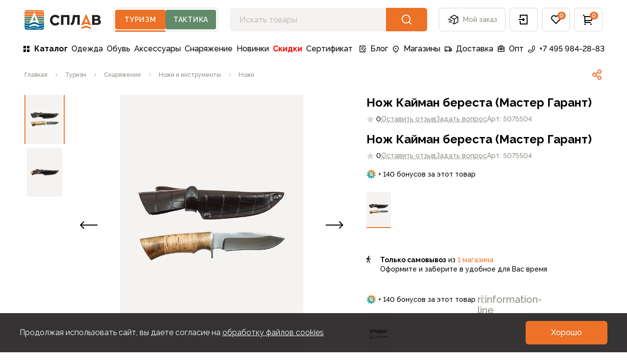

--- FILE ---
content_type: text/html;charset=utf-8
request_url: https://www.splav.ru/products/nozh-kajman-beresta-master-garant/
body_size: 50337
content:
<!DOCTYPE html>
<html lang="ru" style="--vh: Infinitypx" class="">
<head><meta charset="utf-8" lang="ru">
<title>Купить Нож Кайман береста (Мастер Гарант) - цена в интернет-магазине</title>
<meta name="viewport" content="width=device-width, initial-scale=1, user-scalable=no">
<meta name="format-detection" content="telephone=no">
<meta name="msapplication-TileColor" content="#da532c">
<meta name="theme-color" content="#ffffff">
<meta name="google-site-verification" content="973kMhapLtkGYZrf1WANJLe5H-JOwc3lMmf-3-qb5vg">
<meta name="yandex-verification" content="b2051e2500c98b73">
<link rel="icon" type="image/x-icon" href="/favicon.ico">
<link rel="apple-touch-icon" sizes="180x180" href="/apple-touch-icon.png">
<link rel="icon" type="image/png" sizes="32x32" href="/favicon-32x32.png">
<link rel="icon" type="image/png" sizes="16x16" href="/favicon-16x16.png">
<link rel="manifest" href="/site.webmanifest">
<link rel="mask-icon" href="/safari-pinned-tab.svg" color="#5bbad5">
<link rel="dns-prefetch" href="https://fonts.gstatic.com/" data-h-7475ad2="">
<link rel="preconnect" href="https://fonts.gstatic.com/" crossorigin="anonymous" data-h-23dc7e4="">
<link rel="preconnect" href="https://fonts.googleapis.com/" data-h-50e9084="">
<link rel="preload" as="style" href="https://fonts.googleapis.com/css2?family=Raleway:wght@400;500;600;700&display=swap" data-h-161791a="">
<script data-h-60bf5ec="">(function(){
        var h=document.querySelector("head");
        var m=h.querySelector('meta[name="head:count"]');
        if(m){m.setAttribute('content',Number(m.getAttribute('content'))+1);}
        else{m=document.createElement('meta');m.setAttribute('name','head:count');m.setAttribute('content','1');h.append(m);}
        var l=document.createElement('link');l.rel='stylesheet';l.href='https://fonts.googleapis.com/css2?family=Raleway:wght@400;500;600;700&display=swap';h.appendChild(l);
      })();</script>
<script src="/mobileads.js" async="" type="text/javascript"></script>
<script src="https://polyfill.io/v3/polyfill.min.js?features=String.prototype.replaceAll%2CIntersectionObserver%2CIntersectionObserverEntry%2Ces6%2CIntl.DisplayNames" async="" type="text/javascript"></script>
<script>"hasOwn"in Object||(Object.hasOwn=Object.call.bind(Object.hasOwnProperty));</script>
<noscript><link rel="stylesheet" href="https://fonts.googleapis.com/css2?family=Raleway:wght@400;500;600;700&display=swap"></noscript>
<meta name="description" content="Нож Кайман береста (Мастер Гарант) - купить в интернет-магазине Сплав  ✓ Доставка по всей России ✓ Гарантия качества от производителя ✓ Более 60 магазинов в РФ и СНГ">
<meta name="og:title" content="Нож Кайман береста (Мастер Гарант)">
<meta name="og:image" content="/upload/image-resize/untitled/968x504/4-85-787111.webp">
<meta name="vk:image" content="/upload/image-resize/untitled/780x380/canvas-ffffff-4-85-787111.webp">
<meta name="og:description" content="Нож Кайман береста (Мастер Гарант) - купить в интернет-магазине Сплав  ✓ Доставка по всей России ✓ Гарантия качества от производителя ✓ Более 60 магазинов в РФ и СНГ">
<meta name="robots" content="index, follow">
<link rel="canonical" href="https://www.splav.ru/products/nozh-kajman-beresta-master-garant/"><link rel="modulepreload" as="script" crossorigin href="/_nuxt/entry.015a9bba.js"><link rel="preload" as="style" href="/_nuxt/entry.4b337f86.css"><link rel="modulepreload" as="script" crossorigin href="/_nuxt/default.03806eaa.js"><link rel="modulepreload" as="script" crossorigin href="/_nuxt/IconLogoPicTourism.006dae5e.js"><link rel="modulepreload" as="script" crossorigin href="/_nuxt/IconLogoText.bed0e87d.js"><link rel="modulepreload" as="script" crossorigin href="/_nuxt/AppHeaderSwitch.aef65cbc.js"><link rel="modulepreload" as="script" crossorigin href="/_nuxt/BrndBadge.bd25fe60.js"><link rel="modulepreload" as="script" crossorigin href="/_nuxt/BrndButton.81e2756c.js"><link rel="modulepreload" as="script" crossorigin href="/_nuxt/AppMenuDesktop.b12ccbdc.js"><link rel="modulepreload" as="script" crossorigin href="/_nuxt/AppFooter.8c61405b.js"><link rel="modulepreload" as="script" crossorigin href="/_nuxt/AppMenuFooterMobile.9e00ddc7.js"><link rel="modulepreload" as="script" crossorigin href="/_nuxt/BrndAccordion.a5863efb.js"><link rel="modulepreload" as="script" crossorigin href="/_nuxt/BrndAccordionItem.22d55f7d.js"><link rel="modulepreload" as="script" crossorigin href="/_nuxt/BrndDivider.5e9029a6.js"><link rel="modulepreload" as="script" crossorigin href="/_nuxt/AppMenuFooterDesktop.6630dca6.js"><link rel="modulepreload" as="script" crossorigin href="/_nuxt/AppFooterBottom.3463c58b.js"><link rel="modulepreload" as="script" crossorigin href="/_nuxt/IconPayLink.4e0a1bdf.js"><link rel="modulepreload" as="script" crossorigin href="/_nuxt/IconBraind.7ad22652.js"><link rel="modulepreload" as="script" crossorigin href="/_nuxt/IconPhone.1eda74c6.js"><link rel="modulepreload" as="script" crossorigin href="/_nuxt/IconVKVideo.176ea67c.js"><link rel="modulepreload" as="script" crossorigin href="/_nuxt/IconDzen.17c43f61.js"><link rel="modulepreload" as="script" crossorigin href="/_nuxt/BrndBreadcrumbs.1655b1c5.js"><link rel="modulepreload" as="script" crossorigin href="/_nuxt/IconNav.ee613054.js"><link rel="modulepreload" as="script" crossorigin href="/_nuxt/IconShare.86f0d4e2.js"><link rel="modulepreload" as="script" crossorigin href="/_nuxt/BrndImg.4dcb90dc.js"><link rel="modulepreload" as="script" crossorigin href="/_nuxt/CardProductPropertiesText.08e64f18.js"><link rel="modulepreload" as="script" crossorigin href="/_nuxt/BrndTextBaseHead.3da5b4bc.js"><link rel="modulepreload" as="script" crossorigin href="/_nuxt/MarketingComponentText.b9f4bf43.js"><link rel="modulepreload" as="script" crossorigin href="/_nuxt/CardProductQuestionAndReview.7f471a41.js"><link rel="modulepreload" as="script" crossorigin href="/_nuxt/BrndTabs.7876aebe.js"><link rel="modulepreload" as="script" crossorigin href="/_nuxt/BrndTabsItem.668fb435.js"><link rel="modulepreload" as="script" crossorigin href="/_nuxt/IconBonus.06b2fee3.js"><link rel="modulepreload" as="script" crossorigin href="/_nuxt/BrndDragScroll.2fdf42d7.js"><link rel="modulepreload" as="script" crossorigin href="/_nuxt/CardProductModel.c0e007c8.js"><link rel="modulepreload" as="script" crossorigin href="/_nuxt/IconArrow.5c6648e9.js"><link rel="stylesheet" href="/_nuxt/entry.4b337f86.css"><style>@font-face{font-family:swiper-icons;font-style:normal;font-weight:400;src:url("data:application/font-woff;charset=utf-8;base64, [base64]//wADZ2x5ZgAAAywAAADMAAAD2MHtryVoZWFkAAABbAAAADAAAAA2E2+eoWhoZWEAAAGcAAAAHwAAACQC9gDzaG10eAAAAigAAAAZAAAArgJkABFsb2NhAAAC0AAAAFoAAABaFQAUGG1heHAAAAG8AAAAHwAAACAAcABAbmFtZQAAA/gAAAE5AAACXvFdBwlwb3N0AAAFNAAAAGIAAACE5s74hXjaY2BkYGAAYpf5Hu/j+W2+MnAzMYDAzaX6QjD6/4//Bxj5GA8AuRwMYGkAPywL13jaY2BkYGA88P8Agx4j+/8fQDYfA1AEBWgDAIB2BOoAeNpjYGRgYNBh4GdgYgABEMnIABJzYNADCQAACWgAsQB42mNgYfzCOIGBlYGB0YcxjYGBwR1Kf2WQZGhhYGBiYGVmgAFGBiQQkOaawtDAoMBQxXjg/wEGPcYDDA4wNUA2CCgwsAAAO4EL6gAAeNpj2M0gyAACqxgGNWBkZ2D4/wMA+xkDdgAAAHjaY2BgYGaAYBkGRgYQiAHyGMF8FgYHIM3DwMHABGQrMOgyWDLEM1T9/w8UBfEMgLzE////P/5//f/V/xv+r4eaAAeMbAxwIUYmIMHEgKYAYjUcsDAwsLKxc3BycfPw8jEQA/[base64]/uznmfPFBNODM2K7MTQ45YEAZqGP81AmGGcF3iPqOop0r1SPTaTbVkfUe4HXj97wYE+yNwWYxwWu4v1ugWHgo3S1XdZEVqWM7ET0cfnLGxWfkgR42o2PvWrDMBSFj/IHLaF0zKjRgdiVMwScNRAoWUoH78Y2icB/yIY09An6AH2Bdu/UB+yxopYshQiEvnvu0dURgDt8QeC8PDw7Fpji3fEA4z/PEJ6YOB5hKh4dj3EvXhxPqH/SKUY3rJ7srZ4FZnh1PMAtPhwP6fl2PMJMPDgeQ4rY8YT6Gzao0eAEA409DuggmTnFnOcSCiEiLMgxCiTI6Cq5DZUd3Qmp10vO0LaLTd2cjN4fOumlc7lUYbSQcZFkutRG7g6JKZKy0RmdLY680CDnEJ+UMkpFFe1RN7nxdVpXrC4aTtnaurOnYercZg2YVmLN/d/gczfEimrE/fs/bOuq29Zmn8tloORaXgZgGa78yO9/cnXm2BpaGvq25Dv9S4E9+5SIc9PqupJKhYFSSl47+Qcr1mYNAAAAeNptw0cKwkAAAMDZJA8Q7OUJvkLsPfZ6zFVERPy8qHh2YER+3i/BP83vIBLLySsoKimrqKqpa2hp6+jq6RsYGhmbmJqZSy0sraxtbO3sHRydnEMU4uR6yx7JJXveP7WrDycAAAAAAAH//wACeNpjYGRgYOABYhkgZgJCZgZNBkYGLQZtIJsFLMYAAAw3ALgAeNolizEKgDAQBCchRbC2sFER0YD6qVQiBCv/H9ezGI6Z5XBAw8CBK/m5iQQVauVbXLnOrMZv2oLdKFa8Pjuru2hJzGabmOSLzNMzvutpB3N42mNgZGBg4GKQYzBhYMxJLMlj4GBgAYow/P/PAJJhLM6sSoWKfWCAAwDAjgbRAAB42mNgYGBkAIIbCZo5IPrmUn0hGA0AO8EFTQAA")}:root{--swiper-theme-color:#007aff}.swiper,swiper-container{display:block;list-style:none;margin-left:auto;margin-right:auto;overflow:hidden;padding:0;position:relative;z-index:1}.swiper-vertical>.swiper-wrapper{flex-direction:column}.swiper-wrapper{box-sizing:content-box;display:flex;height:100%;position:relative;transition-property:transform;transition-timing-function:var(--swiper-wrapper-transition-timing-function,initial);width:100%;z-index:1}.swiper-android .swiper-slide,.swiper-wrapper{transform:translateZ(0)}.swiper-horizontal{touch-action:pan-y}.swiper-vertical{touch-action:pan-x}.swiper-slide,swiper-slide{display:block;flex-shrink:0;height:100%;position:relative;transition-property:transform;width:100%}.swiper-slide-invisible-blank{visibility:hidden}.swiper-autoheight,.swiper-autoheight .swiper-slide{height:auto}.swiper-autoheight .swiper-wrapper{align-items:flex-start;transition-property:transform,height}.swiper-backface-hidden .swiper-slide{backface-visibility:hidden;transform:translateZ(0)}.swiper-3d.swiper-css-mode .swiper-wrapper{perspective:1200px}.swiper-3d .swiper-wrapper{transform-style:preserve-3d}.swiper-3d{perspective:1200px}.swiper-3d .swiper-cube-shadow,.swiper-3d .swiper-slide,.swiper-3d .swiper-slide-shadow,.swiper-3d .swiper-slide-shadow-bottom,.swiper-3d .swiper-slide-shadow-left,.swiper-3d .swiper-slide-shadow-right,.swiper-3d .swiper-slide-shadow-top{transform-style:preserve-3d}.swiper-3d .swiper-slide-shadow,.swiper-3d .swiper-slide-shadow-bottom,.swiper-3d .swiper-slide-shadow-left,.swiper-3d .swiper-slide-shadow-right,.swiper-3d .swiper-slide-shadow-top{height:100%;left:0;pointer-events:none;position:absolute;top:0;width:100%;z-index:10}.swiper-3d .swiper-slide-shadow{background:rgba(0,0,0,.15)}.swiper-3d .swiper-slide-shadow-left{background-image:linear-gradient(270deg,rgba(0,0,0,.5),transparent)}.swiper-3d .swiper-slide-shadow-right{background-image:linear-gradient(90deg,rgba(0,0,0,.5),transparent)}.swiper-3d .swiper-slide-shadow-top{background-image:linear-gradient(0deg,rgba(0,0,0,.5),transparent)}.swiper-3d .swiper-slide-shadow-bottom{background-image:linear-gradient(180deg,rgba(0,0,0,.5),transparent)}.swiper-css-mode>.swiper-wrapper{-ms-overflow-style:none;overflow:auto;scrollbar-width:none}.swiper-css-mode>.swiper-wrapper::-webkit-scrollbar{display:none}.swiper-css-mode>.swiper-wrapper>.swiper-slide{scroll-snap-align:start start}.swiper-horizontal.swiper-css-mode>.swiper-wrapper{scroll-snap-type:x mandatory}.swiper-vertical.swiper-css-mode>.swiper-wrapper{scroll-snap-type:y mandatory}.swiper-centered>.swiper-wrapper:before{content:"";flex-shrink:0;order:9999}.swiper-centered>.swiper-wrapper>.swiper-slide{scroll-snap-align:center center;scroll-snap-stop:always}.swiper-centered.swiper-horizontal>.swiper-wrapper>.swiper-slide:first-child{margin-inline-start:var(--swiper-centered-offset-before)}.swiper-centered.swiper-horizontal>.swiper-wrapper:before{height:100%;min-height:1px;width:var(--swiper-centered-offset-after)}.swiper-centered.swiper-vertical>.swiper-wrapper>.swiper-slide:first-child{margin-block-start:var(--swiper-centered-offset-before)}.swiper-centered.swiper-vertical>.swiper-wrapper:before{height:var(--swiper-centered-offset-after);min-width:1px;width:100%}.swiper-lazy-preloader{border:4px solid var(--swiper-preloader-color,var(--swiper-theme-color));border-radius:50%;border-top:4px solid transparent;box-sizing:border-box;height:42px;left:50%;margin-left:-21px;margin-top:-21px;position:absolute;top:50%;transform-origin:50%;width:42px;z-index:10}.swiper-watch-progress .swiper-slide-visible .swiper-lazy-preloader,.swiper:not(.swiper-watch-progress) .swiper-lazy-preloader,swiper-container:not(.swiper-watch-progress) .swiper-lazy-preloader{animation:swiper-preloader-spin 1s linear infinite}.swiper-lazy-preloader-white{--swiper-preloader-color:#fff}.swiper-lazy-preloader-black{--swiper-preloader-color:#000}@keyframes swiper-preloader-spin{0%{transform:rotate(0deg)}to{transform:rotate(1turn)}}:root{--swiper-navigation-size:44px}.swiper-button-next,.swiper-button-prev{align-items:center;color:var(--swiper-navigation-color,var(--swiper-theme-color));cursor:pointer;display:flex;height:var(--swiper-navigation-size);justify-content:center;margin-top:calc(0px - var(--swiper-navigation-size)/2);position:absolute;top:var(--swiper-navigation-top-offset,50%);width:calc(var(--swiper-navigation-size)/44*27);z-index:10}.swiper-button-next.swiper-button-disabled,.swiper-button-prev.swiper-button-disabled{cursor:auto;opacity:.35;pointer-events:none}.swiper-button-next.swiper-button-hidden,.swiper-button-prev.swiper-button-hidden{cursor:auto;opacity:0;pointer-events:none}.swiper-navigation-disabled .swiper-button-next,.swiper-navigation-disabled .swiper-button-prev{display:none!important}.swiper-button-next:after,.swiper-button-prev:after{font-family:swiper-icons;font-size:var(--swiper-navigation-size);font-variant:normal;letter-spacing:0;line-height:1;text-transform:none!important}.swiper-button-prev,.swiper-rtl .swiper-button-next{left:var(--swiper-navigation-sides-offset,10px);right:auto}.swiper-button-prev:after,.swiper-rtl .swiper-button-next:after{content:"prev"}.swiper-button-next,.swiper-rtl .swiper-button-prev{left:auto;right:var(--swiper-navigation-sides-offset,10px)}.swiper-button-next:after,.swiper-rtl .swiper-button-prev:after{content:"next"}.swiper-button-lock{display:none}.v-popper__popper{z-index:1000000!important}</style><style>.icon[data-v-6e89ca90]{display:inline-block;vertical-align:middle}</style><style>.brnd-scrollbar{overflow:auto;scrollbar-color:rgba(var(--gray-light),1) rgba(var(--white),1);scrollbar-width:thin}.brnd-scrollbar::-webkit-scrollbar{height:6px;width:6px}.brnd-scrollbar::-webkit-scrollbar-track{background:rgba(var(--white),1);border-left:1px solid rgba(var(--white),1)}.brnd-scrollbar::-webkit-scrollbar-thumb{background:rgba(var(--gray-light),1);border:1px solid rgba(var(--white),1);border-radius:.25rem}</style><style>.common-text p:first-child,.marketing-text p:first-child{margin-top:0}.common-text p:last-child,.marketing-text p:last-child{margin-bottom:0}.common-text a,.marketing-text a{--tw-text-opacity:1;color:rgba(var(--primary),var(--tw-text-opacity))}@media (hover:hover) and (pointer:fine){.common-text a:hover,.marketing-text a:hover{--tw-text-opacity:1;color:rgba(var(--dark),var(--tw-text-opacity))}}.common-text a,.marketing-text a{transition-duration:.15s;transition-property:color,background-color,border-color,text-decoration-color,fill,stroke;transition-timing-function:cubic-bezier(.4,0,.2,1)}.common-text .table,.marketing-text .table{white-space:nowrap}.common-text table,.marketing-text table{border-collapse:collapse;table-layout:auto;text-align:left;width:100%}.common-text table tr,.marketing-text table tr{--tw-border-opacity:1;border-bottom-width:1px;border-color:rgba(var(--gray-light),var(--tw-border-opacity));font-size:1rem;font-weight:500;line-height:150%;transition-duration:.15s;transition-property:color,background-color,border-color,text-decoration-color,fill,stroke;transition-timing-function:cubic-bezier(.4,0,.2,1)}@media (hover:hover) and (pointer:fine){.common-text table tr:hover,.marketing-text table tr:hover{--tw-bg-opacity:1;background-color:rgba(var(--background),var(--tw-bg-opacity))}}.common-text table td,.marketing-text table td{padding-bottom:1rem;padding-right:1.5rem;padding-top:1rem}.common-text table thead tr:first-child,.marketing-text table thead tr:first-child{--tw-border-opacity:1;--tw-text-opacity:1;border-bottom-width:1px;border-color:rgba(var(--gray-light),var(--tw-border-opacity));border-top-width:1px;color:rgba(var(--gray-secondary),var(--tw-text-opacity));font-size:.875rem;font-weight:700;line-height:140%}@media (hover:hover) and (pointer:fine){.common-text table thead tr:first-child:hover,.marketing-text table thead tr:first-child:hover{--tw-bg-opacity:1;background-color:rgba(var(--white),var(--tw-bg-opacity))}}.common-text table thead tr:first-child th,.marketing-text table thead tr:first-child th{padding-bottom:1rem;padding-right:1.5rem;padding-top:1rem}.common-text h1{font-size:1.875rem;font-weight:700;line-height:120%;margin-bottom:2rem}@media (min-width:1660px){.common-text h1{font-size:2.375rem;line-height:120%}}.common-text h2{font-size:1.5rem;font-weight:700;line-height:135%;margin-bottom:2rem;margin-top:3rem}@media (min-width:1660px){.common-text h2{font-size:1.875rem;line-height:120%;margin-top:4rem}}.common-text h3{font-size:1.25rem;font-weight:700;line-height:135%;margin-bottom:1rem;margin-top:2rem}.common-text h4,.common-text h5{font-size:1rem;font-weight:700;line-height:150%;margin-bottom:.5rem;margin-top:1rem}.common-text{font-size:1rem;line-height:150%}.common-text p{margin-bottom:1rem;margin-top:1rem}.common-text>ol,.common-text>ul{margin-left:1rem}.common-text ol,.common-text ul{margin-bottom:1rem}.common-text ol:last-child,.common-text ul:last-child{margin-bottom:0}.common-text ol ul>li,.common-text ul ul>li{margin-left:1rem}.common-text ol ol>li,.common-text ol ul>li,.common-text ul ol>li,.common-text ul ul>li{margin-bottom:.25rem;margin-top:.25rem;padding-left:.5rem}.common-text ul{list-style-type:disc}.common-text ul li{margin-bottom:1rem;margin-left:1rem;margin-top:1rem;padding-left:.5rem;position:relative}.common-text ul li:last-child{margin-bottom:0}.common-text ol{list-style-type:decimal}.common-text ol li{margin-bottom:1rem;margin-left:1rem;margin-top:1rem;padding-left:.5rem;position:relative}.common-text ol li:last-child{margin-bottom:0}.common-text iframe{max-width:520px!important;width:100%!important}.marketing-text{font-size:1.125rem;line-height:164%}.marketing-text h1{font-size:1.875rem;font-weight:700;line-height:120%;margin-bottom:2rem;margin-top:4rem}@media (min-width:1260px){.marketing-text h1{font-size:3rem;line-height:120%;margin-top:5rem}}.marketing-text h2{font-size:1.5rem;font-weight:700;line-height:135%;margin-bottom:2rem;margin-top:4rem}@media (min-width:1260px){.marketing-text h2{font-size:2.375rem;line-height:120%;margin-top:5rem}}.marketing-text h3{font-size:1.25rem;font-weight:700;line-height:135%;margin-bottom:2rem;margin-top:3rem}@media (min-width:1260px){.marketing-text h3{font-size:1.875rem;line-height:120%;margin-top:4rem}}.marketing-text h4{font-size:1rem;font-weight:700;line-height:150%;margin-bottom:2rem;margin-top:3rem}@media (min-width:1260px){.marketing-text h4{font-size:1.5rem;line-height:135%;margin-top:4rem}}.marketing-text h5{font-size:.875rem;font-weight:700;line-height:140%;margin-bottom:2rem;margin-top:3rem}@media (min-width:1260px){.marketing-text h5{font-size:1.25rem;line-height:135%;margin-top:4rem}}.marketing-text p{margin-bottom:1.5rem}.marketing-text ol,.marketing-text ul{margin-bottom:1rem}.marketing-text ol:last-child,.marketing-text ul:last-child{margin-bottom:0}.marketing-text ol ul>li,.marketing-text ul ul>li{margin-left:1rem}.marketing-text ol ol>li,.marketing-text ol ul>li,.marketing-text ul ol>li,.marketing-text ul ul>li{margin-bottom:.5rem;margin-top:.5rem;padding-left:.5rem}.marketing-text ul{list-style-type:disc}.marketing-text ul li{margin-bottom:1.5rem;margin-left:1rem;margin-top:1.5rem;padding-left:1rem;position:relative}.marketing-text ul li:last-child{margin-bottom:0}.marketing-text ol{list-style-type:decimal}.marketing-text ol li{margin-bottom:1.5rem;margin-left:1rem;margin-top:1.5rem;padding-left:1rem;position:relative}.marketing-text ol li:last-child{margin-bottom:0}</style></head>
<body id="brnd" class="theme-tourism"><!----><!--teleport anchor--><div class="pointer-events-none fixed bottom-0 left-0 right-0 top-0 flex flex-col" style="z-index:8000;"><!----><!----><!----></div><!--teleport anchor--><!----><!--teleport anchor--><div id="__nuxt"><!--[--><div><div style="position:fixed;top:0;right:0;left:0;pointer-events:none;width:auto;height:3px;opacity:0;background:#ED7127;background-size:100% auto;transform:scaleX(100%);transform-origin:left;transition:transform 0.1s, height 0.4s, opacity 0.4s;z-index:999999;"></div><!--[--><!--[--><div class="wrapper relative flex flex-col transition duration-[200ms] translate-x-0"><span></span><!--[--><header class="relative top-0 z-[100]"><div class="bg-white transition-transform ease-in-out"><div class="container"><div class="flex flex-wrap items-center py-1 sm:pb-2 lg:flex-nowrap lg:py-4"><div class="relative -ml-4 mr-3 md:-ml-3 lg:hidden"><button type="button" class="group relative flex h-12 items-center justify-center whitespace-nowrap rounded-md px-3 text-body-2 font-medium text-gray-secondary transition-colors hover:border-primary hover:text-primary lg:border lg:border-gray-light lg:px-4" aria-label="button"><div class="pointer-events-none relative"><span style="width:24px;height:24px;" class="block text-black group-hover:text-primary"><svg xmlns="http://www.w3.org/2000/svg" xmlns:xlink="http://www.w3.org/1999/xlink" aria-hidden="true" role="img" class="brnd-icon" style="" width="24px" height="24px" viewBox="0 0 24 24" data-v-6e89ca90><path fill="currentColor" d="M3 4h18v2H3zm0 7h18v2H3zm0 7h18v2H3z"/></svg></span></div><!--[--><!--]--></button><!----></div><a href="/" class="flex items-center text-primary lg:w-auto shrink-0" aria-label="На главную"><span class="hidden lg:block"><svg width="157" height="41" viewbox="0 0 157 41" fill="none" xmlns="http://www.w3.org/2000/svg"><path fill-rule="evenodd" clip-rule="evenodd" d="M128.547 36.8369C126.784 36.2063 124.858 36.2063 123.097 36.8369L115.204 39.3914L117.082 35.2158L123.012 33.1306C124.831 32.4951 126.812 32.4951 128.631 33.1306L134.561 35.2158L136.439 39.3914L128.547 36.8369ZM122.205 26.1547L125.819 24.7642L129.439 26.1547L125.822 17.3467L122.205 26.1547ZM115.204 32.1491L125.822 8.54486L136.44 32.1491L128.744 29.3699C126.856 28.688 124.788 28.688 122.899 29.3699L115.204 32.1491Z" fill="currentColor"></path><path fill-rule="evenodd" clip-rule="evenodd" d="M51.9259 21.2158C51.9259 27.2787 56.8592 32.2112 62.9213 32.2112C66.0208 32.2112 68.9911 30.8928 71.0738 28.5942L71.375 28.2607L67.8996 24.8907L67.5801 25.286C66.2503 26.9266 64.7708 27.6912 62.9213 27.6912C59.4437 27.6912 56.8219 24.9087 56.8219 21.2158C56.8219 17.5252 59.4437 14.7423 62.9213 14.7423C64.9685 14.7423 66.6551 15.7127 67.934 17.6277L68.2803 18.146L71.4772 14.3042L71.2169 14.0059C69.1247 11.6007 66.1021 10.2223 62.9213 10.2223C56.8592 10.2223 51.9259 15.1537 51.9259 21.2158ZM86.9319 15.0269V30.8H91.7221V10.7934H74.5719V30.8H79.4836V15.0269H86.9319ZM96.2012 31.0149C95.4914 31.0149 94.9775 30.9197 94.6324 30.7246L94.3956 30.5921V26.2218L95.0698 26.5603L95.07 26.5604C95.0808 26.5652 95.1693 26.6046 95.4427 26.6046C95.5639 26.6046 95.9343 26.6046 96.3044 25.9055C96.6151 25.3151 96.9175 24.3206 97.2008 22.9499C97.4903 21.5458 97.7915 19.7442 98.0957 17.5975L99.0605 10.7931H112.817V30.8H108.041V15.0269H103.402L102.795 19.3376C102.306 22.742 101.822 25.2119 101.356 26.676C100.865 28.2232 100.248 29.3022 99.4723 29.9805C98.6846 30.6671 97.5836 31.0149 96.2012 31.0149ZM149.289 17.9896C148.865 18.3171 148.133 18.483 147.116 18.483H143.006V14.6898H147.088C148.065 14.6898 148.796 14.8447 149.263 15.1532C149.673 15.4241 149.872 15.8955 149.872 16.5921C149.872 17.2304 149.681 17.6876 149.289 17.9896ZM150.274 26.3053C149.77 26.7017 148.921 26.9034 147.753 26.9034H143.006V22.365H147.603C150.632 22.365 150.983 23.6293 150.983 24.5802C150.983 25.3661 150.751 25.9308 150.274 26.3053ZM138.082 10.7931V30.7997H148.09C150.491 30.7997 152.406 30.2906 153.78 29.2873C155.2 28.2514 155.921 26.7723 155.921 24.8917C155.921 23.4679 155.467 22.3017 154.569 21.4243C154.015 20.883 153.304 20.4708 152.441 20.1916C152.999 19.9013 153.461 19.532 153.82 19.0847C154.487 18.2582 154.824 17.2377 154.824 16.0507C154.824 14.3147 154.152 12.9809 152.826 12.0841C151.557 11.2272 149.691 10.7931 147.279 10.7931H138.082Z" fill="#231F20"></path><path fill-rule="evenodd" clip-rule="evenodd" d="M9.64884 12.8889C8.08958 13.0756 6.32607 13.1744 4.54901 13.1744C2.97694 13.1744 1.46086 13.1008 0.0432444 12.9555L5.34058e-05 12.9511V9.13858C1.43597 9.44495 2.96486 9.60234 4.54901 9.60234C6.33705 9.60234 8.1152 9.39444 9.69935 9.00169C12.2074 9.62393 15.2121 9.75131 17.9283 9.38858L16.2937 13.1477C14.0605 13.2124 11.7345 13.1268 9.7495 12.8889L9.69935 12.883L9.64884 12.8889ZM9.69966 2.63527L9.49468 2.74837C7.9808 3.58474 6.27073 4.02653 4.54932 4.02653C3.1339 4.02653 1.7657 3.7381 0.475822 3.17589C1.20092 1.74253 2.68405 0.757925 4.40034 0.757925H35.6C37.3163 0.757925 38.7994 1.74253 39.5245 3.17625C38.2346 3.7381 36.8664 4.02653 35.4514 4.02653C33.7296 4.02653 32.0199 3.58474 30.5056 2.74837L30.301 2.63527L30.0964 2.74837C28.5818 3.58474 26.8721 4.02653 25.1503 4.02653C23.4289 4.02653 21.7188 3.58474 20.2049 2.74837L20.0003 2.63527L19.7957 2.74837C18.2811 3.58474 16.571 4.02653 14.85 4.02653C13.1286 4.02653 11.4185 3.58474 9.90427 2.74837L9.69966 2.63527ZM30.3009 9.00149C27.7926 9.62373 24.7875 9.75147 22.0719 9.38874L23.7059 13.1475C25.9394 13.2122 28.2655 13.1266 30.2504 12.889L30.3009 12.8828L30.3514 12.889C31.9103 13.0757 33.6742 13.1742 35.4513 13.1742C37.0233 13.1742 38.5391 13.1006 39.9563 12.9553L39.9999 12.9509V9.13875C38.5639 9.44474 37.0347 9.60213 35.4513 9.60213C33.6632 9.60213 31.8851 9.3946 30.3009 9.00149ZM35.4513 4.87317C36.9728 4.87317 38.4439 4.56534 39.8319 3.96542C39.9387 4.34499 39.9999 4.74396 39.9999 5.15793V8.27464L39.9076 8.29513C38.5054 8.6004 37.0061 8.75523 35.4513 8.75523C33.6932 8.75523 31.948 8.54769 30.4056 8.15458L30.3009 8.12823L30.1966 8.15458C27.6132 8.81269 24.4474 8.91774 21.6741 8.47412L19.9999 4.62354L18.326 8.47412C15.5523 8.91774 12.3869 8.81269 9.80388 8.15458L9.69956 8.12823L9.59524 8.15458C8.05208 8.54769 6.30724 8.75523 4.54922 8.75523C2.99288 8.75523 1.49291 8.6004 0.0906657 8.2944L0.000256856 8.27464V5.15793C0.000256856 4.74396 0.0613829 4.34536 0.168262 3.96542C1.5566 4.56534 3.02802 4.87317 4.54922 4.87317C6.33615 4.87317 8.11174 4.43357 9.69956 3.59976C11.2874 4.43357 13.063 4.87317 14.8499 4.87317C16.6368 4.87317 18.4121 4.43357 20.0002 3.59976C21.5881 4.43357 23.3633 4.87317 25.1506 4.87317C26.9375 4.87317 28.7131 4.43357 30.3009 3.59976C31.8887 4.43357 33.664 4.87317 35.4513 4.87317Z" fill="#ED7127"></path><path fill-rule="evenodd" clip-rule="evenodd" d="M19.9941 36.3263L9.6832 38.9313L9.57302 38.8995L0 36.1312V36.3841C0 38.8145 1.96995 40.7849 4.39999 40.7849H35.5996C38.0297 40.7849 39.9996 38.8145 39.9996 36.3841V36.1352L30.3168 39.2325L19.9941 36.3263ZM29.2516 33.0435L30.3087 35.3933L22.6456 32.9135C20.9348 32.3015 19.0648 32.3015 17.354 32.9135L9.69088 35.3933L10.7476 33.0435L9.72566 33.4007L9.61658 33.3809L0 31.676V35.2495L9.6982 38.0543L20.0055 35.4493L30.301 38.3486L39.9996 35.2462V31.676L30.2739 33.4007L29.2516 33.0435ZM23.6717 25.9642L30.1603 28.395L30.2576 28.4316L39.9994 27.2281V30.8159L30.3436 32.5281L28.773 31.9791L28.4853 31.3396L22.7274 29.3148C20.9613 28.6973 19.0382 28.6973 17.2722 29.3148L11.5142 31.3396L11.2265 31.9791L9.65553 32.5281L0.000152588 30.8159V27.2281L9.6387 28.418L9.74191 28.4316L16.3373 25.9613L17.1623 25.6633C18.9961 25.0012 21.0034 25.0012 22.8372 25.6633L23.6717 25.9642Z" fill="#016694"></path><path fill-rule="evenodd" clip-rule="evenodd" d="M27.8533 22.6864L29.8858 27.3609L30.3606 27.5388L39.9998 26.3481V22.7541L30.2797 23.1187L27.8533 22.6864ZM10.1143 27.3607L12.1465 22.6862L9.7201 23.1181L0.000305176 22.7539V26.3475L9.63958 27.5382L10.1143 27.3607ZM12.5521 21.7545L14.0371 18.3388H0.000356038V21.9068L9.66159 22.2684L12.5521 21.7545ZM9.6993 13.7355C11.5957 13.9599 13.7882 14.0484 15.9217 14.0034L14.4049 17.492H0V13.8014C1.43372 13.9467 2.96371 14.021 4.54896 14.021C6.34029 14.021 8.1199 13.9222 9.6993 13.7355ZM19.9564 13.7404L16.4876 22.5144L19.9974 21.1641L23.5123 22.5144L20.0435 13.7404L20.0268 13.7384L20.0039 13.736L20.0003 13.7356L19.9937 13.7363C19.9814 13.7376 19.9688 13.7388 19.9564 13.7404ZM24.0785 14.0034C26.2117 14.0484 28.4042 13.9599 30.3009 13.7355C31.8803 13.9222 33.6599 14.021 35.4512 14.021C37.0365 14.021 38.5661 13.9467 39.9998 13.8014V17.492H25.5953L24.0785 14.0034ZM30.3386 22.2684L27.4481 21.7545L25.9631 18.3388H39.9998V21.9068L30.3386 22.2684Z" fill="#628A6A"></path></svg></span><span class="-mb-1 block lg:mb-0 lg:hidden"><svg viewbox="0 0 104 32" width="95" height="30" fill="none" xmlns="http://www.w3.org/2000/svg"><path fill-rule="evenodd" clip-rule="evenodd" d="M73.8169 21.0606L79.5696 22.7526L84.12 24.0909L82.2248 19.7431L75.8006 5.00477L73.8169 0.45459L71.8333 5.00477L65.409 19.7431L63.5139 24.0909L68.0642 22.7526L73.8169 21.0606ZM69.9593 18.4049L70.246 18.3205L70.2412 18.3334L73.8169 17.2728L77.3927 18.3334L77.3878 18.3205L77.6745 18.4049L75.6654 13.7952L73.8169 8.93944L71.9684 13.7953L69.9593 18.4049ZM79.3921 29.9731L73.8169 28.3334L68.2418 29.9731L63.5139 31.3637L65.6787 26.9366L65.9381 26.4061L73.8169 24.0909L81.6957 26.4061L81.9551 26.9366L84.12 31.3637L79.3921 29.9731Z" fill="currentColor"></path><path fill-rule="evenodd" clip-rule="evenodd" d="M11.3952 25.303C15.0164 25.303 18.2249 23.5389 20.2091 20.8233L16.5073 17.6504C15.4316 19.3365 13.5437 20.4546 11.3952 20.4546C8.04805 20.4546 5.63762 17.7411 5.63762 14.394C5.63762 11.0468 8.04805 8.33335 11.3952 8.33335C13.6922 8.33335 15.691 9.61117 16.7188 11.4947L20.2261 7.98747C18.2431 5.25886 15.0261 3.48486 11.3952 3.48486C5.37029 3.48486 0.486111 8.36904 0.486111 14.394C0.486111 20.4189 5.37029 25.303 11.3952 25.303ZM92.6019 24.0502C90.0843 24.0768 86.7752 24.1117 85.9406 24.0303V4.09092C86.7249 4.05074 90.0231 4.06729 92.657 4.0805C93.7546 4.08601 94.737 4.09092 95.374 4.09092C100.131 4.09092 102.304 6.47941 102.304 9.24244C102.304 11.3218 101.933 12.7503 100.452 13.7188V13.7758C101.905 14.317 103.301 15.7697 103.301 18.3333C103.301 22.5206 99.9673 24.0303 95.0315 24.0303C94.4867 24.0303 93.6073 24.0396 92.6019 24.0502ZM98.6679 17.4243C98.6679 16.1709 97.7249 15.303 96.2437 15.303H90.7891V19.8485H96.2437C98.0097 19.8485 98.6679 18.763 98.6679 17.4243ZM97.4558 9.8485C97.4558 8.65214 96.4455 7.72729 95.3346 7.72729H90.7891V11.9697H95.3346C96.5025 11.9697 97.4558 11.3012 97.4558 9.8485ZM56.2316 24.0303H60.7891V4.09092H47.1528L46.8679 8.0788C46.0703 19.1309 44.7285 19.2424 42.9103 19.2424V24.0909C47.7588 24.0909 49.88 23.4849 51.4176 12.1237L51.8449 8.36365H56.2316V24.0303ZM35.0407 24.0909H39.88V4.14789H23.5043V24.0909H28.3649V8.42062H35.0407V24.0909Z" fill="#323C46"></path></svg></span></a><div class="app-header-switch text-badge sm:w-none group relative flex h-10 w-full items-center rounded border border-gray-light p-[3px] text-body-2 font-semibold uppercase text-gray-secondary sm:w-auto lg:h-12 ml-10 mt-0 hidden sm:block lg:ml-6 xl:ml-16"><div class="app-header-switch__mark relative flex h-full w-full items-center gap-[2px]"><button class="pointer-events-none relative flex h-full w-1/2 cursor-pointer items-center justify-center rounded bg-[#ED7127] text-center uppercase leading-5 tracking-wider text-white transition-all hover:bg-[#CE5E1B] sm:w-[93px] sm:text-small lg:w-[103px] lg:text-body-2"> Туризм </button><button class="relative flex h-full w-1/2 cursor-pointer items-center justify-center rounded bg-[#628A6A] text-center uppercase leading-5 tracking-wider text-white transition-all hover:bg-[#577C5E] sm:w-[93px] sm:text-small lg:w-[103px] lg:text-body-2"> Тактика </button><span class="app-header-switch__draggable absolute -bottom-[5px] block h-[3px] w-1/2 translate-x-0 rounded bg-primary transition-all duration-200 group-[.is-checked]:translate-x-full"></span></div></div><div class="ml-auto flex lg:order-last lg:ml-6 lg:space-x-2"><div class="relative hidden lg:flex"><button type="button" class="group relative flex h-12 items-center justify-center whitespace-nowrap rounded-md px-3 text-body-2 font-medium text-gray-secondary transition-colors hover:border-primary hover:text-primary lg:border lg:border-gray-light lg:px-4" aria-label="button"><div class="mr-2 pointer-events-none relative"><span style="width:24px;height:24px;" class="block text-black group-hover:text-primary"><svg xmlns="http://www.w3.org/2000/svg" xmlns:xlink="http://www.w3.org/1999/xlink" aria-hidden="true" role="img" class="brnd-icon" style="" width="24px" height="24px" viewBox="0 0 32 32" data-v-6e89ca90><path fill="currentColor" d="m29.482 8.624l-10-5.5a1 1 0 0 0-.964 0l-10 5.5a1 1 0 0 0 0 1.752L18 15.591V26.31l-3.036-1.67L14 26.391l4.518 2.485a1 1 0 0 0 .964 0l10-5.5A1 1 0 0 0 30 22.5v-13a1 1 0 0 0-.518-.876M19 5.142L26.925 9.5L19 13.858L11.075 9.5Zm9 16.767l-8 4.4V15.59l8-4.4Z"/><path fill="currentColor" d="M10 16H2v-2h8zm2 8H4v-2h8zm2-4H6v-2h8z"/></svg></span></div><!--[--> Мой заказ <!--]--></button><!----></div><div class="relative"><button type="button" class="group relative flex h-12 items-center justify-center whitespace-nowrap rounded-md px-3 text-body-2 font-medium text-gray-secondary transition-colors hover:border-primary hover:text-primary lg:border lg:border-gray-light lg:px-4" aria-label="button"><div class="pointer-events-none relative"><span style="width:24px;height:24px;" class="block text-black group-hover:text-primary"><svg xmlns="http://www.w3.org/2000/svg" xmlns:xlink="http://www.w3.org/1999/xlink" aria-hidden="true" role="img" class="brnd-icon" style="" width="24px" height="24px" viewBox="0 0 24 24" data-v-6e89ca90><path fill="currentColor" d="M4 15h2v5h12V4H6v5H4V3a1 1 0 0 1 1-1h14a1 1 0 0 1 1 1v18a1 1 0 0 1-1 1H5a1 1 0 0 1-1-1zm6-4V8l5 4l-5 4v-3H2v-2z"/></svg></span></div><!--[--><!--]--></button><!----></div><div class="relative"><button type="button" class="group relative flex h-12 items-center justify-center whitespace-nowrap rounded-md px-3 text-body-2 font-medium text-gray-secondary transition-colors hover:border-primary hover:text-primary lg:border lg:border-gray-light lg:px-4" aria-label="button"><div class="pointer-events-none relative"><span style="width:24px;height:24px;" class="block text-black group-hover:text-primary"><svg xmlns="http://www.w3.org/2000/svg" xmlns:xlink="http://www.w3.org/1999/xlink" aria-hidden="true" role="img" class="brnd-icon" style="" width="24px" height="24px" viewBox="0 0 24 24" data-v-6e89ca90><path fill="currentColor" d="M12.001 4.529a6 6 0 0 1 8.242.228a6 6 0 0 1 .236 8.236l-8.48 8.492l-8.478-8.492a6 6 0 0 1 8.48-8.464m6.826 1.641a4 4 0 0 0-5.49-.153l-1.335 1.198l-1.336-1.197a4 4 0 0 0-5.686 5.605L12 18.654l7.02-7.03a4 4 0 0 0-.193-5.454"/></svg></span></div><!--[--><!--]--></button><div class="flex items-center justify-center font-bold text-badge-1 rounded-xl h-4 px-1 md:text-small bg-primary text-white pointer-events-none absolute left-8 top-2 font-bold"><!----><!--[--><!--[-->0<!--]--><!--]--></div></div><div class="relative"><button type="button" class="group relative flex h-12 items-center justify-center whitespace-nowrap rounded-md px-3 text-body-2 font-medium text-gray-secondary transition-colors hover:border-primary hover:text-primary lg:border lg:border-gray-light lg:px-4" aria-label="button"><div class="pointer-events-none relative"><span style="width:24px;height:24px;" class="block text-black group-hover:text-primary"><svg xmlns="http://www.w3.org/2000/svg" xmlns:xlink="http://www.w3.org/1999/xlink" aria-hidden="true" role="img" class="brnd-icon" style="" width="24px" height="24px" viewBox="0 0 24 24" data-v-6e89ca90><path fill="currentColor" d="M4.004 6.417L.762 3.174L2.176 1.76l3.243 3.243H20.66a1 1 0 0 1 .958 1.287l-2.4 8a1 1 0 0 1-.958.713H6.004v2h11v2h-12a1 1 0 0 1-1-1zm2 .586v6h11.512l1.8-6zm-.5 16a1.5 1.5 0 1 1 0-3a1.5 1.5 0 0 1 0 3m12 0a1.5 1.5 0 1 1 0-3a1.5 1.5 0 0 1 0 3"/></svg></span></div><!--[--><!--]--></button><div class="flex items-center justify-center font-bold text-badge-1 rounded-xl h-4 px-1 md:text-small bg-primary text-white pointer-events-none absolute left-8 top-2 font-bold"><!----><!--[--><!--[-->0<!--]--><!--]--></div></div></div><div class="hidden w-full grow pt-1 lg:ml-6 lg:flex lg:pt-0"><div class="relative z-50 w-full"><div class="flex w-full items-center font-medium"><form class="flex grow"><input value="" type="text" placeholder="Искать товары" class="bg-background pointer-events-none h-12 grow overflow-hidden rounded-md bg-background px-12 text-gray-secondary outline-none placeholder:text-gray-mid focus:text-black lg:pointer-events-auto lg:-mr-1 lg:px-5 lg:pr-10"></form><span style="width:24px;height:24px;" class="block absolute left-0 m-4 text-gray-mid lg:hidden"><svg xmlns="http://www.w3.org/2000/svg" xmlns:xlink="http://www.w3.org/1999/xlink" aria-hidden="true" role="img" class="brnd-icon" style="" width="24px" height="24px" viewBox="0 0 24 24" data-v-6e89ca90><path fill="currentColor" d="m18.031 16.617l4.283 4.282l-1.415 1.415l-4.282-4.283A8.96 8.96 0 0 1 11 20c-4.968 0-9-4.032-9-9s4.032-9 9-9s9 4.032 9 9a8.96 8.96 0 0 1-1.969 5.617m-2.006-.742A6.98 6.98 0 0 0 18 11c0-3.867-3.133-7-7-7s-7 3.133-7 7s3.133 7 7 7a6.98 6.98 0 0 0 4.875-1.975z"/></svg></span><div class="relative hidden lg:block"><!----><button class="rounded-l-none !px-[30px] brnd-button ripple-effect relative flex items-center justify-center overflow-hidden rounded-md font-medium outline-none transition-all h-12 text-button px-8 bg-primary text-white hover:bg-dark rounded-md rounded-l-none !px-[30px]" aria-label="button" to><!----><div class="relative flex w-full items-center justify-center whitespace-nowrap"><!----><!--[--><span style="width:24px;height:24px;" class="block"><svg xmlns="http://www.w3.org/2000/svg" xmlns:xlink="http://www.w3.org/1999/xlink" aria-hidden="true" role="img" class="brnd-icon" style="" width="24px" height="24px" viewBox="0 0 24 24" data-v-6e89ca90><path fill="currentColor" d="m18.031 16.617l4.283 4.282l-1.415 1.415l-4.282-4.283A8.96 8.96 0 0 1 11 20c-4.968 0-9-4.032-9-9s4.032-9 9-9s9 4.032 9 9a8.96 8.96 0 0 1-1.969 5.617m-2.006-.742A6.98 6.98 0 0 0 18 11c0-3.867-3.133-7-7-7s-7 3.133-7 7s3.133 7 7 7a6.98 6.98 0 0 0 4.875-1.975z"/></svg></span><!--]--></div></button></div><!----></div><!----></div><!----><!-- Clien-only because teleport hydratatiin error --><!----><!----></div></div></div><div class="hidden lg:block"><div class="container"><div class="flex items-center justify-between"><ul class="-mx-2 flex text-body-1"><!--[--><li class="cursor-pointer px-1 xl:px-2"><button class="relative pb-6 pt-2 font-medium transition-all after:pointer-events-none after:absolute after:bottom-0 after:left-0 after:h-1 after:border-spacing-1 after:bg-primary after:px-2 after:transition-all !font-bold after:w-0 after:opacity-0 decoration-1 underline-offset-4 transition-all text-black hover:text-primary flex items-center relative pb-6 pt-2 font-medium transition-all after:pointer-events-none after:absolute after:bottom-0 after:left-0 after:h-1 after:border-spacing-1 after:bg-primary after:px-2 after:transition-all !font-bold after:w-0 after:opacity-0" style="" to noprefetch aria-label="link"><!--[--><span style="width:16px;height:16px;" class="mr-2 block"><svg xmlns="http://www.w3.org/2000/svg" xmlns:xlink="http://www.w3.org/1999/xlink" aria-hidden="true" role="img" class="brnd-icon" style="" width="16px" height="16px" viewBox="0 0 36 36" data-v-6e89ca90><rect width="12" height="12" x="4" y="4" fill="currentColor" class="clr-i-solid clr-i-solid-path-1" rx="2" ry="2"/><rect width="12" height="12" x="20" y="4" fill="currentColor" class="clr-i-solid clr-i-solid-path-2" rx="2" ry="2"/><rect width="12" height="12" x="4" y="20" fill="currentColor" class="clr-i-solid clr-i-solid-path-3" rx="2" ry="2"/><rect width="12" height="12" x="20" y="20" fill="currentColor" class="clr-i-solid clr-i-solid-path-4" rx="2" ry="2"/><path fill="none" d="M0 0h36v36H0z"/></svg></span> Каталог<!--]--></button><div class="sr-only"><ul><!--[--><li><a href="/catalog/tourism-outdoor/new-odezhda/">Одежда</a><ul><!--[--><li><a href="/catalog/tourism-outdoor/new-odezhda/muzhskaya-odezhda/">Мужская одежда</a><ul><!--[--><li><a href="/catalog/tourism-outdoor/new-odezhda/muzhskaya-odezhda/kurtki-i-zhilety/">Куртки</a><ul><!--[--><li><a href="/catalog/tourism-outdoor/new-odezhda/muzhskaya-odezhda/kurtki-i-zhilety/membrannye-kurtki/">Мембранные куртки</a><ul><!--[--><!--]--></ul></li><li><a href="/catalog/tourism-outdoor/new-odezhda/muzhskaya-odezhda/kurtki-i-zhilety/kurtki-softshell/">Куртки софтшелл и ветрозащита</a><ul><!--[--><!--]--></ul></li><li><a href="/catalog/tourism-outdoor/new-odezhda/muzhskaya-odezhda/kurtki-i-zhilety/flisovye-kurtki/">Флисовые куртки</a><ul><!--[--><!--]--></ul></li><li><a href="/catalog/tourism-outdoor/new-odezhda/muzhskaya-odezhda/kurtki-i-zhilety/begovye-i-sportivnye/">Беговые и спортивные</a><ul><!--[--><!--]--></ul></li><li><a href="/catalog/tourism-outdoor/new-odezhda/muzhskaya-odezhda/kurtki-i-zhilety/poncho/">Пончо и дождевики</a><ul><!--[--><!--]--></ul></li><li><a href="/catalog/tourism-outdoor/new-odezhda/muzhskaya-odezhda/kurtki-i-zhilety/zimnie-kurtki-puhoviki/">Пуховые куртки</a><ul><!--[--><!--]--></ul></li><li><a href="/catalog/tourism-outdoor/new-odezhda/muzhskaya-odezhda/kurtki-i-zhilety/kurtki-s-sinteticheskim-uteplitelem/">Куртки с синтетическим утеплителем</a><ul><!--[--><!--]--></ul></li><li><a href="/catalog/tourism-outdoor/new-odezhda/muzhskaya-odezhda/kurtki-i-zhilety/zhilety/">Жилеты</a><ul><!--[--><!--]--></ul></li><!--]--></ul></li><li><a href="/catalog/tourism-outdoor/new-odezhda/muzhskaya-odezhda/bryuki-i-polukombinezony/">Брюки</a><ul><!--[--><li><a href="/catalog/tourism-outdoor/new-odezhda/muzhskaya-odezhda/bryuki-i-polukombinezony/membrannye-bryuki/">Мембранные брюки</a><ul><!--[--><!--]--></ul></li><li><a href="/catalog/tourism-outdoor/new-odezhda/muzhskaya-odezhda/bryuki-i-polukombinezony/bryuki-iz-softshell/">Брюки софтшелл и ветрозащита</a><ul><!--[--><!--]--></ul></li><li><a href="/catalog/tourism-outdoor/new-odezhda/muzhskaya-odezhda/bryuki-i-polukombinezony/flisovye-bryuki/">Флисовые брюки</a><ul><!--[--><!--]--></ul></li><li><a href="/catalog/tourism-outdoor/new-odezhda/muzhskaya-odezhda/bryuki-i-polukombinezony/begovye-i-sportivnye/">Беговые и спортивные</a><ul><!--[--><!--]--></ul></li><li><a href="/catalog/tourism-outdoor/new-odezhda/muzhskaya-odezhda/bryuki-i-polukombinezony/shorty/">Шорты</a><ul><!--[--><!--]--></ul></li><li><a href="/catalog/tourism-outdoor/new-odezhda/muzhskaya-odezhda/bryuki-i-polukombinezony/bryuki-s-sinteticheskim-uteplitelem/">Брюки с синтетическим утеплителем</a><ul><!--[--><!--]--></ul></li><!--]--></ul></li><li><a href="/catalog/tourism-outdoor/new-odezhda/muzhskaya-odezhda/termobele/">Термобелье</a><ul><!--[--><li><a href="/catalog/tourism-outdoor/new-odezhda/muzhskaya-odezhda/termobele/futbolki_term_tm/">Термофутболки</a><ul><!--[--><!--]--></ul></li><li><a href="/catalog/tourism-outdoor/new-odezhda/muzhskaya-odezhda/termobele/kalsony_term_tm/">Термокальсоны</a><ul><!--[--><!--]--></ul></li><li><a href="/catalog/tourism-outdoor/new-odezhda/muzhskaya-odezhda/termobele/trusy_term_tm/">Термотрусы</a><ul><!--[--><!--]--></ul></li><li><a href="/catalog/tourism-outdoor/new-odezhda/muzhskaya-odezhda/termobele/kombinezony-izotermiki_term_tm/">Комбинезоны, изотермики</a><ul><!--[--><!--]--></ul></li><!--]--></ul></li><li><a href="/catalog/tourism-outdoor/new-odezhda/muzhskaya-odezhda/futbolki-longslivy/">Футболки, лонгсливы</a><ul><!--[--><!--]--></ul></li><li><a href="/catalog/tourism-outdoor/new-odezhda/muzhskaya-odezhda/rubashki/">Рубашки</a><ul><!--[--><!--]--></ul></li><li><a href="/catalog/tourism-outdoor/new-odezhda/muzhskaya-odezhda/tolstovki-hudi/">Толстовки, худи</a><ul><!--[--><!--]--></ul></li><li><a href="/catalog/tourism-outdoor/new-odezhda/muzhskaya-odezhda/nizhnee-bele/">Нижнее белье</a><ul><!--[--><!--]--></ul></li><li><a href="/catalog/tourism-outdoor/new-odezhda/muzhskaya-odezhda/speleokombinezony/">Спелеокомбинезоны</a><ul><!--[--><!--]--></ul></li><!--]--></ul></li><li><a href="/catalog/tourism-outdoor/new-odezhda/zhenskaya-odezhda/">Женская одежда</a><ul><!--[--><li><a href="/catalog/tourism-outdoor/new-odezhda/zhenskaya-odezhda/kurtki-i-zhilety/">Куртки</a><ul><!--[--><li><a href="/catalog/tourism-outdoor/new-odezhda/zhenskaya-odezhda/kurtki-i-zhilety/membrannye-kurtki/">Мембранные куртки</a><ul><!--[--><!--]--></ul></li><li><a href="/catalog/tourism-outdoor/new-odezhda/zhenskaya-odezhda/kurtki-i-zhilety/kurtki-softshell/">Куртки софтшелл и ветрозащита</a><ul><!--[--><!--]--></ul></li><li><a href="/catalog/tourism-outdoor/new-odezhda/zhenskaya-odezhda/kurtki-i-zhilety/flisovye-kurtki/">Флисовые куртки</a><ul><!--[--><!--]--></ul></li><li><a href="/catalog/tourism-outdoor/new-odezhda/zhenskaya-odezhda/kurtki-i-zhilety/begovye-i-sportivnye/">Беговые и спортивные</a><ul><!--[--><!--]--></ul></li><li><a href="/catalog/tourism-outdoor/new-odezhda/zhenskaya-odezhda/kurtki-i-zhilety/poncho-i-dozhdeviki-zhenskie/">Пончо и дождевики</a><ul><!--[--><!--]--></ul></li><li><a href="/catalog/tourism-outdoor/new-odezhda/zhenskaya-odezhda/kurtki-i-zhilety/pukhovye-kurtki-zhenskie/">Пуховые куртки</a><ul><!--[--><!--]--></ul></li><li><a href="/catalog/tourism-outdoor/new-odezhda/zhenskaya-odezhda/kurtki-i-zhilety/kurtki-s-sinteticheskim-uteplitelem-zhenskie/">Куртки с синтетическим утеплителем</a><ul><!--[--><!--]--></ul></li><li><a href="/catalog/tourism-outdoor/new-odezhda/zhenskaya-odezhda/kurtki-i-zhilety/zhilety/">Жилеты</a><ul><!--[--><!--]--></ul></li><!--]--></ul></li><li><a href="/catalog/tourism-outdoor/new-odezhda/zhenskaya-odezhda/bryuki-i-polukombinezony/">Брюки</a><ul><!--[--><li><a href="/catalog/tourism-outdoor/new-odezhda/zhenskaya-odezhda/bryuki-i-polukombinezony/membrannye-bryuki/">Мембранные брюки</a><ul><!--[--><!--]--></ul></li><li><a href="/catalog/tourism-outdoor/new-odezhda/zhenskaya-odezhda/bryuki-i-polukombinezony/bryuki-iz-softshell/">Брюки софтшелл и ветрозащита</a><ul><!--[--><!--]--></ul></li><li><a href="/catalog/tourism-outdoor/new-odezhda/zhenskaya-odezhda/bryuki-i-polukombinezony/bryuki-s-sinteticheskim-uteplitelem-w/">Брюки с синтетическим утеплителем</a><ul><!--[--><!--]--></ul></li><li><a href="/catalog/tourism-outdoor/new-odezhda/zhenskaya-odezhda/bryuki-i-polukombinezony/flisovye-bryuki/">Флисовые брюки</a><ul><!--[--><!--]--></ul></li><li><a href="/catalog/tourism-outdoor/new-odezhda/zhenskaya-odezhda/bryuki-i-polukombinezony/begovye-i-sportivnye/">Беговые и спортивные</a><ul><!--[--><!--]--></ul></li><li><a href="/catalog/tourism-outdoor/new-odezhda/zhenskaya-odezhda/bryuki-i-polukombinezony/shorty-zhenskie/">Шорты</a><ul><!--[--><!--]--></ul></li><!--]--></ul></li><li><a href="/catalog/tourism-outdoor/new-odezhda/zhenskaya-odezhda/termobele/">Термобелье</a><ul><!--[--><li><a href="/catalog/tourism-outdoor/new-odezhda/zhenskaya-odezhda/termobele/futbolki_term_tw/">Термофутболки</a><ul><!--[--><!--]--></ul></li><li><a href="/catalog/tourism-outdoor/new-odezhda/zhenskaya-odezhda/termobele/legginsy_term_tw/">Термолеггинсы</a><ul><!--[--><!--]--></ul></li><li><a href="/catalog/tourism-outdoor/new-odezhda/zhenskaya-odezhda/termobele/trusy_term_tw/">Термотрусы</a><ul><!--[--><!--]--></ul></li><!--]--></ul></li><li><a href="/catalog/tourism-outdoor/new-odezhda/zhenskaya-odezhda/tolstovki-hudi/">Толстовки, худи</a><ul><!--[--><!--]--></ul></li><li><a href="/catalog/tourism-outdoor/new-odezhda/zhenskaya-odezhda/futbolki-longslivy/">Футболки</a><ul><!--[--><!--]--></ul></li><!--]--></ul></li><!--]--></ul></li><li><a href="/catalog/tourism-outdoor/new-obuv/">Обувь</a><ul><!--[--><li><a href="/catalog/tourism-outdoor/new-obuv/muzhskaya-obuv/">Мужская обувь</a><ul><!--[--><li><a href="/catalog/tourism-outdoor/new-obuv/muzhskaya-obuv/botinki/">Ботинки</a><ul><!--[--><li><a href="/catalog/tourism-outdoor/new-obuv/muzhskaya-obuv/botinki/uteplennye/">Утепленные</a><ul><!--[--><!--]--></ul></li><li><a href="/catalog/tourism-outdoor/new-obuv/muzhskaya-obuv/botinki/neuteplennye/">Неутепленные</a><ul><!--[--><!--]--></ul></li><!--]--></ul></li><li><a href="/catalog/tourism-outdoor/new-obuv/muzhskaya-obuv/polubotinki/">Полуботинки</a><ul><!--[--><!--]--></ul></li><li><a href="/catalog/tourism-outdoor/new-obuv/muzhskaya-obuv/krossovki-i-kedy/">Кроссовки</a><ul><!--[--><li><a href="/catalog/tourism-outdoor/new-obuv/muzhskaya-obuv/krossovki-i-kedy/trejlovye-krossovki_tm/">Трейловые кроссовки</a><ul><!--[--><!--]--></ul></li><li><a href="/catalog/tourism-outdoor/new-obuv/muzhskaya-obuv/krossovki-i-kedy/povsednevnye-krossovki/">Повседневные кроссовки</a><ul><!--[--><!--]--></ul></li><li><a href="/catalog/tourism-outdoor/new-obuv/muzhskaya-obuv/krossovki-i-kedy/krossovki/">Кроссовки треккинговые</a><ul><!--[--><!--]--></ul></li><!--]--></ul></li><li><a href="/catalog/tourism-outdoor/new-obuv/muzhskaya-obuv/sapogi/">Сапоги</a><ul><!--[--><li><a href="/catalog/tourism-outdoor/new-obuv/muzhskaya-obuv/sapogi/zimnie/">Зимние</a><ul><!--[--><!--]--></ul></li><li><a href="/catalog/tourism-outdoor/new-obuv/muzhskaya-obuv/sapogi/demisezonnye/">Демисезонные</a><ul><!--[--><!--]--></ul></li><li><a href="/catalog/tourism-outdoor/new-obuv/muzhskaya-obuv/sapogi/bolotnye-sapogi-zabrodniki/">Болотные сапоги, забродники</a><ul><!--[--><!--]--></ul></li><li><a href="/catalog/tourism-outdoor/new-obuv/muzhskaya-obuv/sapogi/vkladyshi-v-sapogi/">Вкладыши</a><ul><!--[--><!--]--></ul></li><!--]--></ul></li><li><a href="/catalog/tourism-outdoor/new-obuv/muzhskaya-obuv/sandalii/">Сандалии</a><ul><!--[--><!--]--></ul></li><li><a href="/catalog/tourism-outdoor/new-obuv/muzhskaya-obuv/gamashi-bahily/">Гамаши, бахилы</a><ul><!--[--><!--]--></ul></li><li><a href="/catalog/tourism-outdoor/new-obuv/muzhskaya-obuv/aksessuary-dlya-obuvi-m/">Аксессуары для обуви</a><ul><!--[--><li><a href="/catalog/tourism-outdoor/new-obuv/muzhskaya-obuv/aksessuary-dlya-obuvi-m/uhod-za-obuvyu/">Уход за обувью</a><ul><!--[--><!--]--></ul></li><li><a href="/catalog/tourism-outdoor/new-obuv/muzhskaya-obuv/aksessuary-dlya-obuvi-m/shnurki-stelki/">Шнурки, стельки</a><ul><!--[--><!--]--></ul></li><li><a href="/catalog/tourism-outdoor/new-obuv/muzhskaya-obuv/aksessuary-dlya-obuvi-m/sushilki-dlya-obuvi/">Сушилки для обуви</a><ul><!--[--><!--]--></ul></li><li><a href="/catalog/tourism-outdoor/new-obuv/muzhskaya-obuv/aksessuary-dlya-obuvi-m/klej-dlya-obuvi_m/">Клей</a><ul><!--[--><!--]--></ul></li><li><a href="/catalog/tourism-outdoor/new-obuv/muzhskaya-obuv/aksessuary-dlya-obuvi-m/ledostupy/">Ледоступы</a><ul><!--[--><!--]--></ul></li><!--]--></ul></li><!--]--></ul></li><li><a href="/catalog/tourism-outdoor/new-obuv/zhenskaya-obuv/">Женская обувь</a><ul><!--[--><li><a href="/catalog/tourism-outdoor/new-obuv/zhenskaya-obuv/botinki/">Ботинки</a><ul><!--[--><!--]--></ul></li><li><a href="/catalog/tourism-outdoor/new-obuv/zhenskaya-obuv/krossovki-zhenskie/">Кроссовки</a><ul><!--[--><!--]--></ul></li><li><a href="/catalog/tourism-outdoor/new-obuv/zhenskaya-obuv/sapogi/">Сапоги</a><ul><!--[--><!--]--></ul></li><li><a href="/catalog/tourism-outdoor/new-obuv/zhenskaya-obuv/gamashi-bahily/">Гамаши, бахилы</a><ul><!--[--><!--]--></ul></li><li><a href="/catalog/tourism-outdoor/new-obuv/zhenskaya-obuv/aksessuary-dlya-obuvi-w/">Аксессуары для обуви</a><ul><!--[--><li><a href="/catalog/tourism-outdoor/new-obuv/zhenskaya-obuv/aksessuary-dlya-obuvi-w/uhod-za-obuvyu/">Уход за обувью</a><ul><!--[--><!--]--></ul></li><li><a href="/catalog/tourism-outdoor/new-obuv/zhenskaya-obuv/aksessuary-dlya-obuvi-w/shnurki-stelki/">Шнурки, стельки</a><ul><!--[--><!--]--></ul></li><li><a href="/catalog/tourism-outdoor/new-obuv/zhenskaya-obuv/aksessuary-dlya-obuvi-w/sushilki-dlya-obuvi/">Сушилки для обуви</a><ul><!--[--><!--]--></ul></li><li><a href="/catalog/tourism-outdoor/new-obuv/zhenskaya-obuv/aksessuary-dlya-obuvi-w/klej-dlya-obuvi-w/">Клей</a><ul><!--[--><!--]--></ul></li><li><a href="/catalog/tourism-outdoor/new-obuv/zhenskaya-obuv/aksessuary-dlya-obuvi-w/ledostupy/">Ледоступы</a><ul><!--[--><!--]--></ul></li><!--]--></ul></li><!--]--></ul></li><!--]--></ul></li><li><a href="/catalog/tourism-outdoor/new-aksessuary/">Аксессуары</a><ul><!--[--><li><a href="/catalog/tourism-outdoor/new-aksessuary/varezhki-i-perchatki/">Варежки и перчатки</a><ul><!--[--><li><a href="/catalog/tourism-outdoor/new-aksessuary/varezhki-i-perchatki/varezhki/">Варежки</a><ul><!--[--><!--]--></ul></li><li><a href="/catalog/tourism-outdoor/new-aksessuary/varezhki-i-perchatki/zimnie-perchatki/">Зимние перчатки</a><ul><!--[--><!--]--></ul></li><li><a href="/catalog/tourism-outdoor/new-aksessuary/varezhki-i-perchatki/vsesezonnye-perchatki/">Всесезонные перчатки</a><ul><!--[--><!--]--></ul></li><li><a href="/catalog/tourism-outdoor/new-aksessuary/varezhki-i-perchatki/membrannye-perchatki/">Мембранные перчатки</a><ul><!--[--><!--]--></ul></li><li><a href="/catalog/tourism-outdoor/new-aksessuary/varezhki-i-perchatki/neoprenovye-perchatki/">Неопреновые перчатки</a><ul><!--[--><!--]--></ul></li><li><a href="/catalog/tourism-outdoor/new-aksessuary/varezhki-i-perchatki/poluperchatki/">Полуперчатки</a><ul><!--[--><!--]--></ul></li><!--]--></ul></li><li><a href="/catalog/tourism-outdoor/new-aksessuary/golovnye-ubory/">Головные уборы</a><ul><!--[--><li><a href="/catalog/tourism-outdoor/new-aksessuary/golovnye-ubory/shapki/">Шапки</a><ul><!--[--><!--]--></ul></li><li><a href="/catalog/tourism-outdoor/new-aksessuary/golovnye-ubory/maski-podshlemniki/">Маски, подшлемники</a><ul><!--[--><!--]--></ul></li><li><a href="/catalog/tourism-outdoor/new-aksessuary/golovnye-ubory/kapyushony-bandany/">Капюшоны-банданы</a><ul><!--[--><!--]--></ul></li><li><a href="/catalog/tourism-outdoor/new-aksessuary/golovnye-ubory/bandany-kosynki/">Банданы, гейторы</a><ul><!--[--><!--]--></ul></li><li><a href="/catalog/tourism-outdoor/new-aksessuary/golovnye-ubory/kepki-i-bejsbolki/">Кепки и бейсболки</a><ul><!--[--><!--]--></ul></li><li><a href="/catalog/tourism-outdoor/new-aksessuary/golovnye-ubory/sharfy/">Шарфы</a><ul><!--[--><!--]--></ul></li><li><a href="/catalog/tourism-outdoor/new-aksessuary/golovnye-ubory/panamy/">Панамы</a><ul><!--[--><!--]--></ul></li><!--]--></ul></li><li><a href="/catalog/tourism-outdoor/new-aksessuary/noski/">Носки</a><ul><!--[--><li><a href="/catalog/tourism-outdoor/new-aksessuary/noski/dlya-trekkinga/">Для треккинга</a><ul><!--[--><!--]--></ul></li><li><a href="/catalog/tourism-outdoor/new-aksessuary/noski/noski-dlya-bega/">Носки для бега</a><ul><!--[--><!--]--></ul></li><li><a href="/catalog/tourism-outdoor/new-aksessuary/noski/povsednevnye/">Повседневные</a><ul><!--[--><!--]--></ul></li><li><a href="/catalog/tourism-outdoor/new-aksessuary/noski/dlya-bivuaka-chuni/">Для бивуака, чуни</a><ul><!--[--><!--]--></ul></li><li><a href="/catalog/tourism-outdoor/new-aksessuary/noski/membrannye-noski/">Мембранные носки</a><ul><!--[--><!--]--></ul></li><li><a href="/catalog/tourism-outdoor/new-aksessuary/noski/neoprenovye-noski/">Неопреновые носки</a><ul><!--[--><!--]--></ul></li><!--]--></ul></li><li><a href="/catalog/tourism-outdoor/new-aksessuary/remni-bryuchnye/">Ремни брючные</a><ul><!--[--><!--]--></ul></li><li><a href="/catalog/tourism-outdoor/new-aksessuary/uhod-za-odezhdoj/">Уход за одеждой</a><ul><!--[--><!--]--></ul></li><!--]--></ul></li><li><a href="/catalog/tourism-outdoor/new-snaryazhenie/">Снаряжение</a><ul><!--[--><li><a href="/catalog/tourism-outdoor/new-snaryazhenie/palatki-i-tenty/">Палатки и тенты</a><ul><!--[--><li><a href="/catalog/tourism-outdoor/new-snaryazhenie/palatki-i-tenty/1-mestnye/">1-местные</a><ul><!--[--><!--]--></ul></li><li><a href="/catalog/tourism-outdoor/new-snaryazhenie/palatki-i-tenty/2-mestnye/">2-местные</a><ul><!--[--><!--]--></ul></li><li><a href="/catalog/tourism-outdoor/new-snaryazhenie/palatki-i-tenty/3-mestnye/">3-местные</a><ul><!--[--><!--]--></ul></li><li><a href="/catalog/tourism-outdoor/new-snaryazhenie/palatki-i-tenty/bolee-5-mest/">Более 5 мест</a><ul><!--[--><!--]--></ul></li><li><a href="/catalog/tourism-outdoor/new-snaryazhenie/palatki-i-tenty/tenty/">Тенты</a><ul><!--[--><!--]--></ul></li><li><a href="/catalog/tourism-outdoor/new-snaryazhenie/palatki-i-tenty/aksessuary/">Аксессуары</a><ul><!--[--><!--]--></ul></li><li><a href="/catalog/tourism-outdoor/new-snaryazhenie/palatki-i-tenty/gamaki/">Гамаки</a><ul><!--[--><!--]--></ul></li><!--]--></ul></li><li><a href="/catalog/tourism-outdoor/new-snaryazhenie/spalnye-meshki/">Спальные мешки</a><ul><!--[--><li><a href="/catalog/tourism-outdoor/new-snaryazhenie/spalnye-meshki/puhovye-spalniki/">Пуховые спальники</a><ul><!--[--><!--]--></ul></li><li><a href="/catalog/tourism-outdoor/new-snaryazhenie/spalnye-meshki/s-sinteticheskim-uteplitelem/">С синтетическим утеплителем</a><ul><!--[--><!--]--></ul></li><li><a href="/catalog/tourism-outdoor/new-snaryazhenie/spalnye-meshki/dvuhmestnye-spalniki/">Двухместные спальники</a><ul><!--[--><!--]--></ul></li><li><a href="/catalog/tourism-outdoor/new-snaryazhenie/spalnye-meshki/vkladyshi/">Вкладыши</a><ul><!--[--><!--]--></ul></li><li><a href="/catalog/tourism-outdoor/new-snaryazhenie/spalnye-meshki/kompressionnye-meshki/">Компрессионные мешки</a><ul><!--[--><!--]--></ul></li><li><a href="/catalog/tourism-outdoor/new-snaryazhenie/spalnye-meshki/podushki/">Подушки</a><ul><!--[--><!--]--></ul></li><!--]--></ul></li><li><a href="/catalog/tourism-outdoor/new-snaryazhenie/kovriki-sidushki-podushki/">Коврики</a><ul><!--[--><li><a href="/catalog/tourism-outdoor/new-snaryazhenie/kovriki-sidushki-podushki/naduvnye/">Надувные</a><ul><!--[--><!--]--></ul></li><li><a href="/catalog/tourism-outdoor/new-snaryazhenie/kovriki-sidushki-podushki/samonaduvayuwiesya/">Самонадувающиеся</a><ul><!--[--><!--]--></ul></li><li><a href="/catalog/tourism-outdoor/new-snaryazhenie/kovriki-sidushki-podushki/penopolietilenovye/">Пенки</a><ul><!--[--><!--]--></ul></li><li><a href="/catalog/tourism-outdoor/new-snaryazhenie/kovriki-sidushki-podushki/sidushki/">Сидушки</a><ul><!--[--><!--]--></ul></li><li><a href="/catalog/tourism-outdoor/new-snaryazhenie/kovriki-sidushki-podushki/aksessuary/">Аксессуары</a><ul><!--[--><!--]--></ul></li><!--]--></ul></li><li><a href="/catalog/tourism-outdoor/new-snaryazhenie/ryukzaki/">Рюкзаки</a><ul><!--[--><li><a href="/catalog/tourism-outdoor/new-snaryazhenie/ryukzaki/ekspeditsionnye/">Экспедиционные</a><ul><!--[--><!--]--></ul></li><li><a href="/catalog/tourism-outdoor/new-snaryazhenie/ryukzaki/trekkingovye/">Треккинговые</a><ul><!--[--><!--]--></ul></li><li><a href="/catalog/tourism-outdoor/new-snaryazhenie/ryukzaki/legkokhodnye/">Легкоходные</a><ul><!--[--><!--]--></ul></li><li><a href="/catalog/tourism-outdoor/new-snaryazhenie/ryukzaki/gorodskie/">Городские</a><ul><!--[--><!--]--></ul></li><li><a href="/catalog/tourism-outdoor/new-snaryazhenie/ryukzaki/pitevye-sistemy/">Питьевые системы</a><ul><!--[--><!--]--></ul></li><li><a href="/catalog/tourism-outdoor/new-snaryazhenie/ryukzaki/aksessuary/">Аксессуары</a><ul><!--[--><!--]--></ul></li><!--]--></ul></li><li><a href="/catalog/tourism-outdoor/new-snaryazhenie/sumki-keysy-i-germoupakovka/">Сумки, кейсы и гермоупаковка</a><ul><!--[--><li><a href="/catalog/tourism-outdoor/new-snaryazhenie/sumki-keysy-i-germoupakovka/sumki/">Сумки, баулы</a><ul><!--[--><!--]--></ul></li><li><a href="/catalog/tourism-outdoor/new-snaryazhenie/sumki-keysy-i-germoupakovka/nesessery-koshelki/">Несессеры, кошельки</a><ul><!--[--><!--]--></ul></li><li><a href="/catalog/tourism-outdoor/new-snaryazhenie/sumki-keysy-i-germoupakovka/germoupakovka/">Гермоупаковка</a><ul><!--[--><!--]--></ul></li><li><a href="/catalog/tourism-outdoor/new-snaryazhenie/sumki-keysy-i-germoupakovka/zawitnye-kejsy/">Защитные кейсы</a><ul><!--[--><!--]--></ul></li><!--]--></ul></li><li><a href="/catalog/tourism-outdoor/new-snaryazhenie/nozhi-i-instrumenty/">Ножи и инструменты</a><ul><!--[--><li><a href="/catalog/tourism-outdoor/new-snaryazhenie/nozhi-i-instrumenty/nozhi/">Ножи</a><ul><!--[--><!--]--></ul></li><li><a href="/catalog/tourism-outdoor/new-snaryazhenie/nozhi-i-instrumenty/pily/">Пилы</a><ul><!--[--><!--]--></ul></li><li><a href="/catalog/tourism-outdoor/new-snaryazhenie/nozhi-i-instrumenty/topory/">Топоры</a><ul><!--[--><!--]--></ul></li><li><a href="/catalog/tourism-outdoor/new-snaryazhenie/nozhi-i-instrumenty/lopaty/">Лопаты</a><ul><!--[--><!--]--></ul></li><li><a href="/catalog/tourism-outdoor/new-snaryazhenie/nozhi-i-instrumenty/multituly/">Мультитулы</a><ul><!--[--><!--]--></ul></li><li><a href="/catalog/tourism-outdoor/new-snaryazhenie/nozhi-i-instrumenty/nozhnicy/">Ножницы</a><ul><!--[--><!--]--></ul></li><li><a href="/catalog/tourism-outdoor/new-snaryazhenie/nozhi-i-instrumenty/nabory-dlya-vyzhivaniya/">Наборы для выживания</a><ul><!--[--><!--]--></ul></li><!--]--></ul></li><li><a href="/catalog/tourism-outdoor/new-snaryazhenie/pokhodnaya-kukhnya/">Походная кухня</a><ul><!--[--><li><a href="/catalog/tourism-outdoor/new-snaryazhenie/pokhodnaya-kukhnya/gazovoe-oborudovanie/">Газовое оборудование</a><ul><!--[--><!--]--></ul></li><li><a href="/catalog/tourism-outdoor/new-snaryazhenie/pokhodnaya-kukhnya/kostrovoe-snaryazhenie/">Костровое снаряжение</a><ul><!--[--><!--]--></ul></li><li><a href="/catalog/tourism-outdoor/new-snaryazhenie/pokhodnaya-kukhnya/posuda/">Посуда</a><ul><!--[--><!--]--></ul></li><li><a href="/catalog/tourism-outdoor/new-snaryazhenie/pokhodnaya-kukhnya/eda/">Еда</a><ul><!--[--><!--]--></ul></li><!--]--></ul></li><li><a href="/catalog/tourism-outdoor/new-snaryazhenie/mebel-dlya-kempinga/">Мебель для кемпинга</a><ul><!--[--><li><a href="/catalog/tourism-outdoor/new-snaryazhenie/mebel-dlya-kempinga/stoly/">Столы</a><ul><!--[--><!--]--></ul></li><li><a href="/catalog/tourism-outdoor/new-snaryazhenie/mebel-dlya-kempinga/stulya-i-kresla/">Стулья и кресла</a><ul><!--[--><!--]--></ul></li><!--]--></ul></li><li><a href="/catalog/tourism-outdoor/new-snaryazhenie/medicina/">Медицина</a><ul><!--[--><li><a href="/catalog/tourism-outdoor/new-snaryazhenie/medicina/zawita-ot-nasekomyh/">Защита от насекомых</a><ul><!--[--><!--]--></ul></li><li><a href="/catalog/tourism-outdoor/new-snaryazhenie/medicina/aptechki/">Аптечки</a><ul><!--[--><!--]--></ul></li><li><a href="/catalog/tourism-outdoor/new-snaryazhenie/medicina/protivoozhogovye-i-ranozazhivlyayuwie-sredstva/">Противоожоговые и ранозаживляющие средства</a><ul><!--[--><!--]--></ul></li><li><a href="/catalog/tourism-outdoor/new-snaryazhenie/medicina/gemostatiki-krovoostanavlivayuwie-sredstva/">Гемостатики, кровоостанавливающие средства</a><ul><!--[--><!--]--></ul></li><li><a href="/catalog/tourism-outdoor/new-snaryazhenie/medicina/zhguty-turnikety/">Жгуты, турникеты</a><ul><!--[--><!--]--></ul></li><li><a href="/catalog/tourism-outdoor/new-snaryazhenie/medicina/perevyazochnye-pakety-ipp/">Перевязочные пакеты, ИПП</a><ul><!--[--><!--]--></ul></li><li><a href="/catalog/tourism-outdoor/new-snaryazhenie/medicina/nakolenniki-bandazhi/">Бандажи и тейпы</a><ul><!--[--><!--]--></ul></li><li><a href="/catalog/tourism-outdoor/new-snaryazhenie/medicina/himicheskie-istochniki-tepla/">Химические источники тепла</a><ul><!--[--><!--]--></ul></li><li><a href="/catalog/tourism-outdoor/new-snaryazhenie/medicina/termoodeyalo/">Термоодеяло</a><ul><!--[--><!--]--></ul></li><li><a href="/catalog/tourism-outdoor/new-snaryazhenie/medicina/medicinskie-nozhnicy/">Медицинские ножницы</a><ul><!--[--><!--]--></ul></li><li><a href="/catalog/tourism-outdoor/new-snaryazhenie/medicina/siz/">СИЗ</a><ul><!--[--><!--]--></ul></li><!--]--></ul></li><li><a href="/catalog/tourism-outdoor/new-snaryazhenie/aksessuary/">Аксессуары</a><ul><!--[--><li><a href="/catalog/tourism-outdoor/new-snaryazhenie/aksessuary/fonari/">Фонари</a><ul><!--[--><!--]--></ul></li><li><a href="/catalog/tourism-outdoor/new-snaryazhenie/aksessuary/himicheskie-istochniki-sveta-his/">Химические источники света (ХИС)</a><ul><!--[--><!--]--></ul></li><li><a href="/catalog/tourism-outdoor/new-snaryazhenie/aksessuary/ochki/">Очки</a><ul><!--[--><!--]--></ul></li><li><a href="/catalog/tourism-outdoor/new-snaryazhenie/aksessuary/binokli/">Бинокли</a><ul><!--[--><!--]--></ul></li><li><a href="/catalog/tourism-outdoor/new-snaryazhenie/aksessuary/kompasy-navigaciya/">Компасы, навигация</a><ul><!--[--><!--]--></ul></li><li><a href="/catalog/tourism-outdoor/new-snaryazhenie/aksessuary/palki-dlya-trekkinga-i-skandinavskoj-hodby/">Палки для треккинга и скандинавской ходьбы</a><ul><!--[--><!--]--></ul></li><li><a href="/catalog/tourism-outdoor/new-snaryazhenie/aksessuary/gigienicheskie-prinadlezhnosti/">Гигиенические принадлежности</a><ul><!--[--><!--]--></ul></li><li><a href="/catalog/tourism-outdoor/new-snaryazhenie/aksessuary/raznoe/">Полезные аксессуары</a><ul><!--[--><!--]--></ul></li><li><a href="/catalog/tourism-outdoor/new-snaryazhenie/aksessuary/klej-remont-i-uhod/">Клей, ремонт и уход</a><ul><!--[--><!--]--></ul></li><li><a href="/catalog/tourism-outdoor/new-snaryazhenie/aksessuary/findings/">Фурнитура</a><ul><!--[--><!--]--></ul></li><li><a href="/catalog/tourism-outdoor/new-snaryazhenie/aksessuary/verevki/">Веревки</a><ul><!--[--><!--]--></ul></li><!--]--></ul></li><li><a href="/catalog/tourism-outdoor/new-snaryazhenie/vodnoe-snaryazhenie/">Водное снаряжение</a><ul><!--[--><li><a href="/catalog/tourism-outdoor/new-snaryazhenie/vodnoe-snaryazhenie/vesla/">Весла</a><ul><!--[--><!--]--></ul></li><li><a href="/catalog/tourism-outdoor/new-snaryazhenie/vodnoe-snaryazhenie/spasatelnye-i-strahovochnye-zhilety/">Спасательные и страховочные жилеты</a><ul><!--[--><!--]--></ul></li><li><a href="/catalog/tourism-outdoor/new-snaryazhenie/vodnoe-snaryazhenie/kaski/">Каски</a><ul><!--[--><!--]--></ul></li><li><a href="/catalog/tourism-outdoor/new-snaryazhenie/vodnoe-snaryazhenie/germoupakovka/">Гермоупаковка</a><ul><!--[--><!--]--></ul></li><li><a href="/catalog/tourism-outdoor/new-snaryazhenie/vodnoe-snaryazhenie/neoprenovye-izdeliya/">Неопрен</a><ul><!--[--><!--]--></ul></li><li><a href="/catalog/tourism-outdoor/new-snaryazhenie/vodnoe-snaryazhenie/aksessuary/">Аксессуары</a><ul><!--[--><!--]--></ul></li><!--]--></ul></li><li><a href="/catalog/tourism-outdoor/new-snaryazhenie/zimnee-snaryazhenie/">Зимнее снаряжение</a><ul><!--[--><li><a href="/catalog/tourism-outdoor/new-snaryazhenie/zimnee-snaryazhenie/snegostupy-lavinnoe-snaryazhenie/">Снегоступы</a><ul><!--[--><!--]--></ul></li><li><a href="/catalog/tourism-outdoor/new-snaryazhenie/zimnee-snaryazhenie/lopaty-snegovye/">Лопаты снеговые</a><ul><!--[--><!--]--></ul></li><!--]--></ul></li><li><a href="/catalog/tourism-outdoor/new-snaryazhenie/podarochnye-sertifikaty-splav/">Подарочный сертификат СПЛАВ</a><ul><!--[--><!--]--></ul></li><!--]--></ul></li><!--]--></ul></div><!----></li><li class="cursor-pointer px-1 xl:px-2"><button class="relative pb-6 pt-2 font-medium transition-all after:pointer-events-none after:absolute after:bottom-0 after:left-0 after:h-1 after:border-spacing-1 after:bg-primary after:px-2 after:transition-all after:w-0 after:opacity-0 decoration-1 underline-offset-4 transition-all text-black hover:text-primary flex items-center relative pb-6 pt-2 font-medium transition-all after:pointer-events-none after:absolute after:bottom-0 after:left-0 after:h-1 after:border-spacing-1 after:bg-primary after:px-2 after:transition-all after:w-0 after:opacity-0" style="" to noprefetch aria-label="link"><!--[--><!----> Одежда<!--]--></button><!----><!----></li><li class="cursor-pointer px-1 xl:px-2"><button class="relative pb-6 pt-2 font-medium transition-all after:pointer-events-none after:absolute after:bottom-0 after:left-0 after:h-1 after:border-spacing-1 after:bg-primary after:px-2 after:transition-all after:w-0 after:opacity-0 decoration-1 underline-offset-4 transition-all text-black hover:text-primary flex items-center relative pb-6 pt-2 font-medium transition-all after:pointer-events-none after:absolute after:bottom-0 after:left-0 after:h-1 after:border-spacing-1 after:bg-primary after:px-2 after:transition-all after:w-0 after:opacity-0" style="" to noprefetch aria-label="link"><!--[--><!----> Обувь<!--]--></button><!----><!----></li><li class="cursor-pointer px-1 xl:px-2"><button class="relative pb-6 pt-2 font-medium transition-all after:pointer-events-none after:absolute after:bottom-0 after:left-0 after:h-1 after:border-spacing-1 after:bg-primary after:px-2 after:transition-all after:w-0 after:opacity-0 decoration-1 underline-offset-4 transition-all text-black hover:text-primary flex items-center relative pb-6 pt-2 font-medium transition-all after:pointer-events-none after:absolute after:bottom-0 after:left-0 after:h-1 after:border-spacing-1 after:bg-primary after:px-2 after:transition-all after:w-0 after:opacity-0" style="" to noprefetch aria-label="link"><!--[--><!----> Аксессуары<!--]--></button><!----><!----></li><li class="cursor-pointer px-1 xl:px-2"><button class="relative pb-6 pt-2 font-medium transition-all after:pointer-events-none after:absolute after:bottom-0 after:left-0 after:h-1 after:border-spacing-1 after:bg-primary after:px-2 after:transition-all after:w-0 after:opacity-0 decoration-1 underline-offset-4 transition-all text-black hover:text-primary flex items-center relative pb-6 pt-2 font-medium transition-all after:pointer-events-none after:absolute after:bottom-0 after:left-0 after:h-1 after:border-spacing-1 after:bg-primary after:px-2 after:transition-all after:w-0 after:opacity-0" style="" to noprefetch aria-label="link"><!--[--><!----> Снаряжение<!--]--></button><!----><!----></li><li class="cursor-pointer px-1 xl:px-2"><button class="relative pb-6 pt-2 font-medium transition-all after:pointer-events-none after:absolute after:bottom-0 after:left-0 after:h-1 after:border-spacing-1 after:bg-primary after:px-2 after:transition-all after:w-0 after:opacity-0 decoration-1 underline-offset-4 transition-all text-black hover:text-primary flex items-center relative pb-6 pt-2 font-medium transition-all after:pointer-events-none after:absolute after:bottom-0 after:left-0 after:h-1 after:border-spacing-1 after:bg-primary after:px-2 after:transition-all after:w-0 after:opacity-0" style="" to noprefetch aria-label="link"><!--[--><!----> Новинки<!--]--></button><!----><!----></li><li class="cursor-pointer px-1 xl:px-2"><button class="relative pb-6 pt-2 font-medium transition-all after:pointer-events-none after:absolute after:bottom-0 after:left-0 after:h-1 after:border-spacing-1 after:bg-primary after:px-2 after:transition-all after:w-0 after:opacity-0 decoration-1 underline-offset-4 transition-all text-black hover:text-primary flex items-center relative pb-6 pt-2 font-medium transition-all after:pointer-events-none after:absolute after:bottom-0 after:left-0 after:h-1 after:border-spacing-1 after:bg-primary after:px-2 after:transition-all after:w-0 after:opacity-0" style="font-weight:bold;color:#ff0000;" to noprefetch aria-label="link"><!--[--><!----> Скидки<!--]--></button><!----><!----></li><li class="cursor-pointer px-1 xl:px-2"><button class="relative pb-6 pt-2 font-medium transition-all after:pointer-events-none after:absolute after:bottom-0 after:left-0 after:h-1 after:border-spacing-1 after:bg-primary after:px-2 after:transition-all after:w-0 after:opacity-0 decoration-1 underline-offset-4 transition-all text-black hover:text-primary flex items-center relative pb-6 pt-2 font-medium transition-all after:pointer-events-none after:absolute after:bottom-0 after:left-0 after:h-1 after:border-spacing-1 after:bg-primary after:px-2 after:transition-all after:w-0 after:opacity-0" style="" to noprefetch aria-label="link"><!--[--><!----> Сертификат<!--]--></button><!----><!----></li><!--]--></ul><ul class="-mx-2 flex text-body-1"><!--[--><li class="cursor-pointer px-1 xl:px-2"><button class="relative pb-6 pt-2 font-medium transition-all after:pointer-events-none after:absolute after:bottom-0 after:left-0 after:h-1 after:border-spacing-1 after:bg-primary after:px-2 after:transition-all after:w-0 after:opacity-0 decoration-1 underline-offset-4 transition-all text-black hover:text-primary flex items-center relative pb-6 pt-2 font-medium transition-all after:pointer-events-none after:absolute after:bottom-0 after:left-0 after:h-1 after:border-spacing-1 after:bg-primary after:px-2 after:transition-all after:w-0 after:opacity-0" style="" to noprefetch aria-label="link"><!--[--><span style="width:16px;height:16px;" class="mr-2 block"><svg xmlns="http://www.w3.org/2000/svg" xmlns:xlink="http://www.w3.org/1999/xlink" aria-hidden="true" role="img" class="brnd-icon" style="" width="16px" height="16px" viewBox="0 0 24 24" data-v-6e89ca90><path fill="currentColor" d="M20 2a1 1 0 0 1 1 1v3.757l-2 2V4H5v16h14v-2.758l2-2V21a1 1 0 0 1-1 1H4a1 1 0 0 1-1-1V3a1 1 0 0 1 1-1zm1.778 6.808l1.414 1.414L15.414 18l-1.416-.002l.002-1.412zM13 12v2H8v-2zm3-4v2H8V8z"/></svg></span> Блог<!--]--></button><!----><!----></li><li class="cursor-pointer px-1 xl:px-2"><button class="relative pb-6 pt-2 font-medium transition-all after:pointer-events-none after:absolute after:bottom-0 after:left-0 after:h-1 after:border-spacing-1 after:bg-primary after:px-2 after:transition-all after:w-0 after:opacity-0 decoration-1 underline-offset-4 transition-all text-black hover:text-primary flex items-center relative pb-6 pt-2 font-medium transition-all after:pointer-events-none after:absolute after:bottom-0 after:left-0 after:h-1 after:border-spacing-1 after:bg-primary after:px-2 after:transition-all after:w-0 after:opacity-0" style="" to noprefetch aria-label="link"><!--[--><span style="width:16px;height:16px;" class="mr-2 block"><svg xmlns="http://www.w3.org/2000/svg" xmlns:xlink="http://www.w3.org/1999/xlink" aria-hidden="true" role="img" class="brnd-icon" style="" width="16px" height="16px" viewBox="0 0 24 24" data-v-6e89ca90><path fill="currentColor" d="m12 23.728l-6.364-6.364a9 9 0 1 1 12.728 0zm4.95-7.778a7 7 0 1 0-9.9 0L12 20.9zM12 13a2 2 0 1 1 0-4a2 2 0 0 1 0 4"/></svg></span> Магазины<!--]--></button><!----><!----></li><li class="cursor-pointer px-1 xl:px-2"><button class="relative pb-6 pt-2 font-medium transition-all after:pointer-events-none after:absolute after:bottom-0 after:left-0 after:h-1 after:border-spacing-1 after:bg-primary after:px-2 after:transition-all after:w-0 after:opacity-0 decoration-1 underline-offset-4 transition-all text-black hover:text-primary flex items-center relative pb-6 pt-2 font-medium transition-all after:pointer-events-none after:absolute after:bottom-0 after:left-0 after:h-1 after:border-spacing-1 after:bg-primary after:px-2 after:transition-all after:w-0 after:opacity-0" style="" to noprefetch aria-label="link"><!--[--><span style="width:16px;height:16px;" class="mr-2 block"><svg xmlns="http://www.w3.org/2000/svg" xmlns:xlink="http://www.w3.org/1999/xlink" aria-hidden="true" role="img" class="brnd-icon" style="" width="16px" height="16px" viewBox="0 0 24 24" data-v-6e89ca90><path fill="currentColor" d="M8.965 18a3.5 3.5 0 0 1-6.93 0H1V6a1 1 0 0 1 1-1h14a1 1 0 0 1 1 1v2h3l3 4.056V18h-2.035a3.501 3.501 0 0 1-6.93 0zM15 7H3v8.05a3.5 3.5 0 0 1 5.663.95h5.674c.168-.353.393-.674.663-.95zm2 6h4v-.285L18.992 10H17zm.5 6a1.5 1.5 0 1 0 0-3.001a1.5 1.5 0 0 0 0 3.001M7 17.5a1.5 1.5 0 1 0-3 0a1.5 1.5 0 0 0 3 0"/></svg></span> Доставка<!--]--></button><!----><!----></li><li class="cursor-pointer px-1 xl:px-2"><button class="relative pb-6 pt-2 font-medium transition-all after:pointer-events-none after:absolute after:bottom-0 after:left-0 after:h-1 after:border-spacing-1 after:bg-primary after:px-2 after:transition-all after:w-0 after:opacity-0 decoration-1 underline-offset-4 transition-all text-black hover:text-primary flex items-center relative pb-6 pt-2 font-medium transition-all after:pointer-events-none after:absolute after:bottom-0 after:left-0 after:h-1 after:border-spacing-1 after:bg-primary after:px-2 after:transition-all after:w-0 after:opacity-0" style="" to noprefetch aria-label="link"><!--[--><span style="width:16px;height:16px;" class="mr-2 block"><svg xmlns="http://www.w3.org/2000/svg" xmlns:xlink="http://www.w3.org/1999/xlink" aria-hidden="true" role="img" class="brnd-icon" style="" width="16px" height="16px" viewBox="0 0 24 24" data-v-6e89ca90><path fill="currentColor" d="M7 5V2a1 1 0 0 1 1-1h8a1 1 0 0 1 1 1v3h4a1 1 0 0 1 1 1v14a1 1 0 0 1-1 1H3a1 1 0 0 1-1-1V6a1 1 0 0 1 1-1zm2 8H4v6h16v-6h-5v3H9zm11-6H4v4h5V9h6v2h5zm-9 4v3h2v-3zM9 3v2h6V3z"/></svg></span> Опт<!--]--></button><!----><!----></li><li class="cursor-pointer px-1 xl:px-2"><button class="relative pb-6 pt-2 font-medium transition-all after:pointer-events-none after:absolute after:bottom-0 after:left-0 after:h-1 after:border-spacing-1 after:bg-primary after:px-2 after:transition-all after:w-0 after:opacity-0 decoration-1 underline-offset-4 transition-all text-black hover:text-primary flex items-center relative pb-6 pt-2 font-medium transition-all after:pointer-events-none after:absolute after:bottom-0 after:left-0 after:h-1 after:border-spacing-1 after:bg-primary after:px-2 after:transition-all after:w-0 after:opacity-0" style="" to noprefetch aria-label="link"><!--[--><span style="width:16px;height:16px;" class="mr-2 block"><svg xmlns="http://www.w3.org/2000/svg" fill="none" viewbox="0 0 16 16" class="brnd-icon" width="16px" height="16px" data-v-6e89ca90><path fill="currentColor" d="M4.856 15.379c5.654 0 10.255-4.601 10.255-10.256a4.003 4.003 0 0 0-3.482-3.96 1.161 1.161 0 0 0-1.19.684l-1.431 3.34a1.132 1.132 0 0 0 .1 1.076L10.29 8.07a5.448 5.448 0 0 1-2.507 2.493l-1.788-1.19a1.111 1.111 0 0 0-1.075-.092l-3.34 1.425a1.16 1.16 0 0 0-.684 1.189 4.003 4.003 0 0 0 3.96 3.482Zm6.63-13.083a2.849 2.849 0 0 1 2.486 2.827 9.123 9.123 0 0 1-9.116 9.116 2.85 2.85 0 0 1-2.828-2.486l3.34-1.424 1.78 1.19a1.14 1.14 0 0 0 1.119.078 6.588 6.588 0 0 0 3.048-3.034 1.14 1.14 0 0 0-.071-1.118l-1.19-1.81 1.432-3.34Z"></path></svg></span> +7 495 984-28-83<!--]--></button><!----><!----></li><!--]--></ul></div></div></div></div></header><div class="lg:hidden"><div class="container"><div class="flex w-full grow pb-4 lg:hidden"><div class="relative z-50 w-full"><div class="flex w-full items-center font-medium"><form class="flex grow"><input value="" type="text" placeholder="Искать товары" class="bg-background pointer-events-none h-12 grow overflow-hidden rounded-md bg-background px-12 text-gray-secondary outline-none placeholder:text-gray-mid focus:text-black lg:pointer-events-auto lg:-mr-1 lg:px-5 lg:pr-10"></form><span style="width:24px;height:24px;" class="block absolute left-0 m-4 text-gray-mid lg:hidden"><svg xmlns="http://www.w3.org/2000/svg" xmlns:xlink="http://www.w3.org/1999/xlink" aria-hidden="true" role="img" class="brnd-icon" style="" width="24px" height="24px" viewBox="0 0 24 24" data-v-6e89ca90><path fill="currentColor" d="m18.031 16.617l4.283 4.282l-1.415 1.415l-4.282-4.283A8.96 8.96 0 0 1 11 20c-4.968 0-9-4.032-9-9s4.032-9 9-9s9 4.032 9 9a8.96 8.96 0 0 1-1.969 5.617m-2.006-.742A6.98 6.98 0 0 0 18 11c0-3.867-3.133-7-7-7s-7 3.133-7 7s3.133 7 7 7a6.98 6.98 0 0 0 4.875-1.975z"/></svg></span><div class="relative hidden lg:block"><!----><button class="rounded-l-none !px-[30px] brnd-button ripple-effect relative flex items-center justify-center overflow-hidden rounded-md font-medium outline-none transition-all h-12 text-button px-8 bg-primary text-white hover:bg-dark rounded-md rounded-l-none !px-[30px]" aria-label="button" to><!----><div class="relative flex w-full items-center justify-center whitespace-nowrap"><!----><!--[--><span style="width:24px;height:24px;" class="block"><svg xmlns="http://www.w3.org/2000/svg" xmlns:xlink="http://www.w3.org/1999/xlink" aria-hidden="true" role="img" class="brnd-icon" style="" width="24px" height="24px" viewBox="0 0 24 24" data-v-6e89ca90><path fill="currentColor" d="m18.031 16.617l4.283 4.282l-1.415 1.415l-4.282-4.283A8.96 8.96 0 0 1 11 20c-4.968 0-9-4.032-9-9s4.032-9 9-9s9 4.032 9 9a8.96 8.96 0 0 1-1.969 5.617m-2.006-.742A6.98 6.98 0 0 0 18 11c0-3.867-3.133-7-7-7s-7 3.133-7 7s3.133 7 7 7a6.98 6.98 0 0 0 4.875-1.975z"/></svg></span><!--]--></div></button></div><!----></div><!----></div><!----><!-- Clien-only because teleport hydratatiin error --><!----><!----></div></div></div><!--]--><div class="relative flex grow flex-col"><main class="grow"><!--[--><!--[--><div class="container mb-16 lg:mb-20"><div class="relative my-2 hidden pr-10 md:block"><ul class="relative flex flex-wrap" itemscope itemtype="https://schema.org/BreadcrumbList"><!--[--><li class="flex text-small font-medium" itemprop="itemListElement" itemscope itemtype="https://schema.org/ListItem"><a href="/" class="decoration-1 underline-offset-4 transition-all text-gray-secondary hover:text-primary flex items-center" title="Главная" itemprop="item" aria-label="link"><!--[--><span itemprop="name" class="">Главная</span><!--]--></a><meta itemprop="position" content="0"><span class="flex items-center px-3 text-gray-secondary"><span style="width:12px;height:12px;" class="block"><svg width="12px" height="12px" viewbox="0 0 12 13" fill="none" xmlns="http://www.w3.org/2000/svg" class="brnd-icon" data-v-6e89ca90><path d="M5 9.5L8 6.5L5 3.5" stroke="#928E86" stroke-linecap="round"></path></svg></span></span></li><li class="flex text-small font-medium" itemprop="itemListElement" itemscope itemtype="https://schema.org/ListItem"><a href="/catalog/tourism-outdoor/" class="decoration-1 underline-offset-4 transition-all text-gray-secondary hover:text-primary flex items-center" title="Туризм" itemprop="item" aria-label="link"><!--[--><span itemprop="name" class="">Туризм</span><!--]--></a><meta itemprop="position" content="1"><span class="flex items-center px-3 text-gray-secondary"><span style="width:12px;height:12px;" class="block"><svg width="12px" height="12px" viewbox="0 0 12 13" fill="none" xmlns="http://www.w3.org/2000/svg" class="brnd-icon" data-v-6e89ca90><path d="M5 9.5L8 6.5L5 3.5" stroke="#928E86" stroke-linecap="round"></path></svg></span></span></li><li class="flex text-small font-medium" itemprop="itemListElement" itemscope itemtype="https://schema.org/ListItem"><a href="/catalog/tourism-outdoor/new-snaryazhenie/" class="decoration-1 underline-offset-4 transition-all text-gray-secondary hover:text-primary flex items-center" title="Снаряжение" itemprop="item" aria-label="link"><!--[--><span itemprop="name" class="">Снаряжение</span><!--]--></a><meta itemprop="position" content="2"><span class="flex items-center px-3 text-gray-secondary"><span style="width:12px;height:12px;" class="block"><svg width="12px" height="12px" viewbox="0 0 12 13" fill="none" xmlns="http://www.w3.org/2000/svg" class="brnd-icon" data-v-6e89ca90><path d="M5 9.5L8 6.5L5 3.5" stroke="#928E86" stroke-linecap="round"></path></svg></span></span></li><li class="flex text-small font-medium" itemprop="itemListElement" itemscope itemtype="https://schema.org/ListItem"><a href="/catalog/tourism-outdoor/new-snaryazhenie/nozhi-i-instrumenty/" class="decoration-1 underline-offset-4 transition-all text-gray-secondary hover:text-primary flex items-center" title="Ножи и инструменты" itemprop="item" aria-label="link"><!--[--><span itemprop="name" class="">Ножи и инструменты</span><!--]--></a><meta itemprop="position" content="3"><span class="flex items-center px-3 text-gray-secondary"><span style="width:12px;height:12px;" class="block"><svg width="12px" height="12px" viewbox="0 0 12 13" fill="none" xmlns="http://www.w3.org/2000/svg" class="brnd-icon" data-v-6e89ca90><path d="M5 9.5L8 6.5L5 3.5" stroke="#928E86" stroke-linecap="round"></path></svg></span></span></li><li class="flex text-small font-medium" itemprop="itemListElement" itemscope itemtype="https://schema.org/ListItem"><a href="/catalog/tourism-outdoor/new-snaryazhenie/nozhi-i-instrumenty/nozhi/" class="decoration-1 underline-offset-4 transition-all text-gray-secondary hover:text-primary flex items-center" title="Ножи" itemprop="item" aria-label="link"><!--[--><span itemprop="name" class="">Ножи</span><!--]--></a><meta itemprop="position" content="4"><!----></li><!--]--></ul><div class="absolute -right-1 top-1/2 -translate-y-1/2"><div class="v-popper v-popper--theme-brnd-dropdown"><!--[--><!--[--><div class="relative cursor-pointer"><!--[--><button class="p-1 decoration-1 underline-offset-4 transition-all text-primary hover:text-dark flex items-center p-1" to noprefetch aria-label="link"><!--[--><!----><span style="width:22px;height:22px;" class="block"><svg width="22px" height="22px" viewbox="0 0 18 20" fill="none" xmlns="http://www.w3.org/2000/svg" class="brnd-icon" data-v-6e89ca90><g clip-path="url(#clip0_3405_147087)"><path fill-rule="evenodd" clip-rule="evenodd" d="M9.54935 3.94182C9.54893 3.0267 9.86707 2.13998 10.4492 1.43386C11.0312 0.727733 11.841 0.246248 12.7393 0.0720498C13.6377 -0.102149 14.5687 0.0418044 15.3725 0.479199C16.1764 0.916594 16.8029 1.62015 17.1445 2.4691C17.4861 3.31805 17.5216 4.25945 17.2448 5.1317C16.968 6.00395 16.3962 6.75266 15.6276 7.2493C14.859 7.74594 13.9415 7.95954 13.0325 7.85343C12.1236 7.74733 11.2799 7.32814 10.6464 6.66782L7.69735 8.40782C7.93757 9.17444 7.93757 9.99619 7.69735 10.7628L10.6454 12.5028C11.3147 11.8056 12.2169 11.3787 13.1805 11.3034C14.1441 11.228 15.1017 11.5095 15.8713 12.0942C16.6409 12.6789 17.1686 13.5261 17.3543 14.4746C17.5399 15.4231 17.3704 16.4068 16.8781 17.2385C16.3857 18.0702 15.6048 18.6919 14.684 18.9854C13.7631 19.2788 12.7665 19.2236 11.8837 18.8301C11.0009 18.4366 10.2935 17.7324 9.8961 16.8514C9.4987 15.9704 9.439 14.974 9.72835 14.0518L6.78035 12.3118C6.23619 12.8795 5.53462 13.2713 4.7659 13.4369C3.99719 13.6026 3.19651 13.5344 2.46687 13.2411C1.73724 12.9479 1.11204 12.4431 0.671715 11.7915C0.231393 11.14 -0.00390625 10.3717 -0.00390625 9.58532C-0.00390625 8.79897 0.231393 8.0306 0.671715 7.37909C1.11204 6.72758 1.73724 6.22273 2.46687 5.9295C3.19651 5.63627 3.99719 5.56808 4.7659 5.73369C5.53462 5.89931 6.23619 6.29116 6.78035 6.85882L9.72835 5.11882C9.60928 4.7375 9.54892 4.34029 9.54935 3.94082V3.94182ZM5.81035 10.6198C5.78658 10.654 5.76519 10.6897 5.74635 10.7268C5.4988 11.1191 5.13047 11.4204 4.69685 11.5852C4.26322 11.75 3.78778 11.7695 3.34215 11.6406C2.89651 11.5118 2.50481 11.2416 2.22604 10.8708C1.94727 10.5 1.79653 10.0487 1.79653 9.58482C1.79653 9.12093 1.94727 8.6696 2.22604 8.29881C2.50481 7.92803 2.89651 7.65787 3.34215 7.52902C3.78778 7.40017 4.26322 7.41962 4.69685 7.58444C5.13047 7.74925 5.4988 8.0505 5.74635 8.44282C5.76518 8.48024 5.78656 8.51633 5.81035 8.55082C5.98035 8.85782 6.07635 9.21082 6.07635 9.58482C6.07635 9.95982 5.98035 10.3128 5.81035 10.6198ZM11.6164 14.1948C11.3453 14.6873 11.2789 15.2667 11.4316 15.8078C11.5843 16.3489 11.9437 16.8081 12.4323 17.0863C12.9208 17.3645 13.4992 17.4392 14.0424 17.2944C14.5856 17.1496 15.05 16.7969 15.3353 16.3124C15.6205 15.828 15.7037 15.2507 15.5667 14.7055C15.4298 14.1602 15.0838 13.6907 14.6036 13.3985C14.1233 13.1063 13.5474 13.0147 13.0002 13.1437C12.453 13.2727 11.9785 13.6118 11.6794 14.0878C11.6609 14.1249 11.6399 14.1607 11.6164 14.1948ZM13.4894 6.07982C12.7274 6.07982 12.0584 5.68182 11.6794 5.08182C11.6606 5.04553 11.6395 5.01046 11.6164 4.97682C11.3891 4.56606 11.3032 4.09197 11.3719 3.62758C11.4406 3.1632 11.6601 2.7343 11.9966 2.40695C12.3331 2.0796 12.7679 1.87197 13.2339 1.81605C13.7 1.76014 14.1716 1.85903 14.576 2.09749C14.9803 2.33596 15.295 2.70077 15.4716 3.13572C15.6483 3.57067 15.6769 4.05163 15.5533 4.50449C15.4296 4.95735 15.1605 5.35699 14.7874 5.64183C14.4142 5.92668 13.9578 6.08093 13.4884 6.08082L13.4894 6.07982Z" fill="currentColor"></path></g><defs><clipPath id="clip0_3405_147087"><rect width="18" height="20" fill="white"></rect></clipPath></defs></svg></span><!--]--></button><!--]--></div><!--]--><div id="popper_fzvlrvae_lqtedl" class="v-popper__popper v-popper--theme-brnd-dropdown v-popper__popper--hidden v-popper__popper--hide-to" style="position:absolute;transform:translate3d(0px,0px,0);" aria-hidden="true" tabindex="0" data-popper-placement><div class="v-popper__backdrop"></div><div class="v-popper__wrapper" style=""><div class="v-popper__inner"><!----></div><div class="v-popper__arrow-container" style="left:0px;top:0px;"><div class="v-popper__arrow-outer"></div><div class="v-popper__arrow-inner"></div></div></div></div><!--]--></div></div></div><div type="product" class="md:mt-8"><!-- Clien-only because teleport hydratatiin error --><span></span><div class="flex flex-col md:grid md:grid-cols-12 md:gap-4"><div class="relative col-span-12 mb-2 md:col-span-7 2xl:col-span-8"><!-- <LazyHydrate when-visible> --><div class="slider-product-gallery relative h-[408px] sm:h-[534px] md:flex md:h-[414px] md:gap-x-4 lg:h-[532px] xl:h-[588px] 2xl:h-[840px] 2xl:gap-x-6"><div class="slider-product-gallery__thumb hidden shrink-0 md:flex md:w-[12%] md:flex-col 2xl:pr-8"><div class="w-full"><div class="group flex w-full flex-col items-center pb-2"><button class="group-[.is-disabled]:pointer-events-none group-[.is-disabled]:opacity-20 decoration-1 underline-offset-4 transition-all text-gray-secondary hover:text-primary flex items-center group-[.is-disabled]:pointer-events-none group-[.is-disabled]:opacity-20" to noprefetch aria-label="link"><!--[--><span style="width:20px;height:20px;" class="block"><svg xmlns="http://www.w3.org/2000/svg" xmlns:xlink="http://www.w3.org/1999/xlink" aria-hidden="true" role="img" class="brnd-icon" style="" width="20px" height="20px" viewBox="0 0 24 24" data-v-6e89ca90><path fill="currentColor" d="m12 10.828l-4.95 4.95l-1.414-1.414L12 8l6.364 6.364l-1.414 1.414z"/></svg></span><!--]--></button></div></div><div class="swiper !h-full w-full"><div class="swiper-wrapper !h-full"><!--[--><!--[--><!----><div class="swiper-slide 2xl:!h-[122px]; border-l-2 border-r-2 px-[2px] text-transparent transition-colors md:!h-[75px] lg:!h-[100px] xl:!h-[114px]"><div class="relative flex h-full cursor-pointer flex-col items-center"><div class="text-transparent h-full" id="787111" elementid="479239"><img style="aspect-ratio:80 / 112;" class="object-contain block h-full w-full" src="/upload/image-resize/479239/88x112/4-85-787111.webp" srcset="/upload/image-resize/479239/88x112/4-85-787111.webp, /upload/image-resize/479239/176x224/4-85-787111.webp 2x" loading="auto" alt="" title="" width="80" height="112"></div></div></div><!----><!--]--><!--[--><!----><div class="swiper-slide 2xl:!h-[122px]; border-l-2 border-r-2 px-[2px] text-transparent transition-colors md:!h-[75px] lg:!h-[100px] xl:!h-[114px]"><div class="relative flex h-full cursor-pointer flex-col items-center"><div class="text-transparent h-full" id="787110" elementid="479239"><img style="aspect-ratio:80 / 112;" class="object-contain block h-full w-full" src="/upload/image-resize/479239/88x112/4-85-787110.webp" srcset="/upload/image-resize/479239/88x112/4-85-787110.webp, /upload/image-resize/479239/176x224/4-85-787110.webp 2x" loading="auto" alt="" title="" width="80" height="112"></div></div></div><!----><!--]--><!--]--></div></div><div class="w-full"><div class="group flex w-full flex-col items-center pt-2"><button class="group-[.is-disabled]:pointer-events-none group-[.is-disabled]:opacity-20 decoration-1 underline-offset-4 transition-all text-gray-secondary hover:text-primary flex items-center group-[.is-disabled]:pointer-events-none group-[.is-disabled]:opacity-20" to noprefetch aria-label="link"><!--[--><span style="width:20px;height:20px;" class="block"><svg xmlns="http://www.w3.org/2000/svg" xmlns:xlink="http://www.w3.org/1999/xlink" aria-hidden="true" role="img" class="brnd-icon" style="" width="20px" height="20px" viewBox="0 0 24 24" data-v-6e89ca90><path fill="currentColor" d="m12 13.171l4.95-4.95l1.414 1.415L12 16L5.636 9.636L7.05 8.222z"/></svg></span><!--]--></button></div></div></div><div class="relative -right-2 hidden shrink-0 flex-col items-center justify-center md:flex md:w-[11.8%] lg:w-[12%]"><div class="group"><button class="rotate-180 group-[.is-disabled]:pointer-events-none group-[.is-disabled]:opacity-20 brnd-button ripple-effect relative flex items-center justify-center overflow-hidden rounded-md font-medium outline-none transition-all h-14 text-button w-14 px-0 text-black hover:bg-white/80 rounded-sm rotate-180 group-[.is-disabled]:pointer-events-none group-[.is-disabled]:opacity-20" aria-label="button" to><!----><div class="relative flex w-full items-center justify-center whitespace-nowrap"><span style="width:36px;height:36px;" class="block"><svg width="36px" height="36px" viewbox="0 0 36 24" fill="none" xmlns="http://www.w3.org/2000/svg" class="brnd-icon" data-v-6e89ca90><path d="M32.172 11.0002L26.808 5.63617L28.222 4.22217L36 12.0002L28.222 19.7782L26.808 18.3642L32.172 13.0002H0V11.0002H32.172Z" fill="currentColor"></path></svg></span><!--[--><!--]--></div></button></div></div><div class="relative inline md:block md:aspect-[5/7] md:overflow-hidden"><div class="sm:-mx-5 md:mx-0 slider-product-gallery__image relative -mx-4 h-full"><div class="swiper-container !h-full"><div class="swiper !md:pb-0 !h-full !w-full !pb-2"><div class="swiper-wrapper !h-full"><!--[--><!--[--><!----><div class="!w-[290px] sm:!w-[380px] md:!w-full swiper-slide my-auto !h-full"><div class="align-center flex h-full cursor-pointer"><div class="text-transparent" id="787111" elementid="479239"><picture><source src="/upload/image-resize/479239/290x406/4-85-787111.webp" srcset="/upload/image-resize/479239/290x406/4-85-787111.webp, /upload/image-resize/479239/580x812/4-85-787111.webp 2x" media="(max-width: 600px)" type="image/webp"><img style="aspect-ratio:600 / 840;" class="object-contain block h-full w-full" src="/upload/image-resize/479239/600x840/4-85-787111.webp" srcset="/upload/image-resize/479239/600x840/4-85-787111.webp, /upload/image-resize/479239/1200x1680/4-85-787111.webp 2x" loading="auto" alt="" title="" width="600" height="840"></picture></div></div></div><!----><!--]--><!--[--><!----><div class="!w-[290px] sm:!w-[380px] md:!w-full swiper-slide my-auto !h-full"><div class="align-center flex h-full cursor-pointer"><div class="text-transparent" id="787110" elementid="479239"><picture><source src="/upload/image-resize/479239/290x406/4-85-787110.webp" srcset="/upload/image-resize/479239/290x406/4-85-787110.webp, /upload/image-resize/479239/580x812/4-85-787110.webp 2x" media="(max-width: 600px)" type="image/webp"><img style="aspect-ratio:600 / 840;" class="object-contain block h-full w-full" src="/upload/image-resize/479239/600x840/4-85-787110.webp" srcset="/upload/image-resize/479239/600x840/4-85-787110.webp, /upload/image-resize/479239/1200x1680/4-85-787110.webp 2x" loading="lazy" alt="" title="" width="600" height="840"></picture></div></div></div><!----><!--]--><!--]--><!----></div><div class="!bottom-0 !top-auto !mx-4 !h-[1px] !w-[calc(100%_-_32px)] bg-gray-light sm:!mx-5 sm:!w-[calc(100%_-_40px)] md:hidden"></div></div></div><!--[--><!----><div class="absolute left-5 top-2 z-20 sm:left-8 md:hidden"><!--[--><a href="/catalog/tourism-outdoor/new-snaryazhenie/nozhi-i-instrumenty/nozhi/" class="decoration-1 underline-offset-4 transition-all text-black hover:text-primary flex items-center" aria-label="link"><!--[--><span style="width:24px;height:24px;" class="block"><svg xmlns="http://www.w3.org/2000/svg" xmlns:xlink="http://www.w3.org/1999/xlink" aria-hidden="true" role="img" class="brnd-icon" style="" width="24px" height="24px" viewBox="0 0 24 24" data-v-6e89ca90><path fill="currentColor" d="M7.828 11H20v2H7.828l5.364 5.364l-1.414 1.414L4 12l7.778-7.778l1.414 1.414z"/></svg></span><!--]--></a><!--]--></div><!--]--></div></div><!----><div class="relative -left-2 hidden shrink-0 flex-col items-center justify-center md:flex md:w-[11.8%] lg:w-[12%]"><div class="group"><button class="group-[.is-disabled]:pointer-events-none group-[.is-disabled]:opacity-20 brnd-button ripple-effect relative flex items-center justify-center overflow-hidden rounded-md font-medium outline-none transition-all h-14 text-button w-14 px-0 text-black hover:bg-white/80 rounded-sm group-[.is-disabled]:pointer-events-none group-[.is-disabled]:opacity-20" aria-label="button" to><!----><div class="relative flex w-full items-center justify-center whitespace-nowrap"><span style="width:36px;height:36px;" class="block"><svg width="36px" height="36px" viewbox="0 0 36 24" fill="none" xmlns="http://www.w3.org/2000/svg" class="brnd-icon" data-v-6e89ca90><path d="M32.172 11.0002L26.808 5.63617L28.222 4.22217L36 12.0002L28.222 19.7782L26.808 18.3642L32.172 13.0002H0V11.0002H32.172Z" fill="currentColor"></path></svg></span><!--[--><!--]--></div></button></div></div><!--teleport start--><!--teleport end--></div><!-- </LazyHydrate> --><div class="hidden w-[88%] pr-4 md:mt-20 md:block 2xl:pr-5"><!--[--><div class="mb-10"><div><div class="mb-4 flex sm:mb-5"><h2 class="items-center text-title-5 font-bold">Купили этот товар?</h2><button class="ml-5 text-body-2 font-medium underline decoration-dashed sm:ml-6 decoration-1 underline-offset-4 transition-all text-primary hover:text-dark flex items-center ml-5 text-body-2 font-medium underline decoration-dashed sm:ml-6" to noprefetch aria-label="link"><!--[--> Добавить фото <!--]--></button></div><!----></div></div><div class="flex flex-col mb-6"><!--[--><div class="mb-6" style="order:1;"><!--[--><h3 class="text-title-3 2xl:text-title-2 font-bold 2xl:font-normal mb-6 !font-bold"><!--[-->Описание<!--]--></h3><div><div style="display:-webkit-box;-webkit-box-orient:vertical;-webkit-line-clamp:5;overflow:hidden;" class="common-text brnd-clamped font-medium"><b>Универсальный туристический нож</b>
</div><!----></div><!--]--></div><!--]--><div class="mb-6" style="order:3;"><h3 class="text-title-3 2xl:text-title-2 font-bold 2xl:font-normal !font-bold"><!--[-->Характеристики<!--]--></h3><div class="brnd-scrollbar"><!--[--><div class="mt-6"><!----><!--[--><!--[--><!----><div class="mb-10 md:mb-14"><div class="common-text"><ul><li>Длина клинка: 120 мм</li><li>Толщина клинка: 2,4 мм</li><li>Общая длина ножа: 230 мм</li><li>Материал клинка: сталь 65Х13</li><li>Твердость, HRC: 54-56</li><li>Рукоять: береста</li><li>Ножны: кожа</li></ul></div></div><!--]--><!--[--><!----><div class="mb-10 md:mb-14"><div class="common-text"><p><a href="https://www.splav.ru/certificates/SNARIAJENIE/NOJI/Master-Garant/Kaiman.jpg">Сертификат</a></p></div></div><!--]--><!--]--></div><!--]--></div></div></div><!--]--><!----><span class="mb-16 block text-body-2 font-medium leading-5 text-gray-mid md:mb-20"> Производитель оставляет за собой право вносить изменения в конструкцию, материалы и комплектацию изделия без предварительного уведомления потребителя. Цвет изделия на фотографии может отличаться от реального цвета товара, что связано с искажением цветопередачи монитора, настройками фотоаппаратуры и прочими факторами. Цены указанные на сайте могут отличаться от цен в розничных магазинах </span><div id="questions"></div><div id="reviews" class="overflow-hidden"><!--[--><div><div class="flex space-x-8"><!--[--><button class="underline pointer-events-none text-title-3 font-bold 2xl:text-title-2 decoration-1 underline-offset-4 transition-all text-black hover:text-primary flex items-center underline pointer-events-none text-title-3 font-bold 2xl:text-title-2" to noprefetch aria-label="link"><!--[--><!--[--> Отзывы (0) <!--]--><!--]--></button><button class="underline text-title-3 font-bold 2xl:text-title-2 decoration-1 underline-offset-4 transition-all text-gray-secondary hover:text-primary flex items-center underline text-title-3 font-bold 2xl:text-title-2" to noprefetch aria-label="link"><!--[--><!--[--> Вопросы (0) <!--]--><!--]--></button><!--]--></div><!----><span></span><div class="mt-8"><!----><div class="mt-4 md:mt-5"><button class="brnd-button ripple-effect relative flex items-center justify-center overflow-hidden rounded-md font-medium outline-none transition-all h-10  text-body-2 px-6 bg-pale text-primary hover:bg-pale hover:text-dark border rounded-md" aria-label="button" to><!----><div class="relative flex w-full items-center justify-center whitespace-nowrap"><!----><!--[-->Написать отзыв<!--]--></div></button></div><!----></div><!----></div><!--]--></div></div></div><div class="col-span-12 flex flex-col md:col-span-5 2xl:col-span-4"><div class="!static flex flex-col md:!sticky"><div class="relative md:hidden"><div class="absolute -right-1 top-[1px]"><div class="v-popper v-popper--theme-brnd-dropdown"><!--[--><!--[--><div class="relative cursor-pointer"><!--[--><button class="p-1 decoration-1 underline-offset-4 transition-all text-primary hover:text-dark flex items-center p-1" to noprefetch aria-label="link"><!--[--><!----><span style="width:22px;height:22px;" class="block"><svg width="22px" height="22px" viewbox="0 0 18 20" fill="none" xmlns="http://www.w3.org/2000/svg" class="brnd-icon" data-v-6e89ca90><g clip-path="url(#clip0_3405_147087)"><path fill-rule="evenodd" clip-rule="evenodd" d="M9.54935 3.94182C9.54893 3.0267 9.86707 2.13998 10.4492 1.43386C11.0312 0.727733 11.841 0.246248 12.7393 0.0720498C13.6377 -0.102149 14.5687 0.0418044 15.3725 0.479199C16.1764 0.916594 16.8029 1.62015 17.1445 2.4691C17.4861 3.31805 17.5216 4.25945 17.2448 5.1317C16.968 6.00395 16.3962 6.75266 15.6276 7.2493C14.859 7.74594 13.9415 7.95954 13.0325 7.85343C12.1236 7.74733 11.2799 7.32814 10.6464 6.66782L7.69735 8.40782C7.93757 9.17444 7.93757 9.99619 7.69735 10.7628L10.6454 12.5028C11.3147 11.8056 12.2169 11.3787 13.1805 11.3034C14.1441 11.228 15.1017 11.5095 15.8713 12.0942C16.6409 12.6789 17.1686 13.5261 17.3543 14.4746C17.5399 15.4231 17.3704 16.4068 16.8781 17.2385C16.3857 18.0702 15.6048 18.6919 14.684 18.9854C13.7631 19.2788 12.7665 19.2236 11.8837 18.8301C11.0009 18.4366 10.2935 17.7324 9.8961 16.8514C9.4987 15.9704 9.439 14.974 9.72835 14.0518L6.78035 12.3118C6.23619 12.8795 5.53462 13.2713 4.7659 13.4369C3.99719 13.6026 3.19651 13.5344 2.46687 13.2411C1.73724 12.9479 1.11204 12.4431 0.671715 11.7915C0.231393 11.14 -0.00390625 10.3717 -0.00390625 9.58532C-0.00390625 8.79897 0.231393 8.0306 0.671715 7.37909C1.11204 6.72758 1.73724 6.22273 2.46687 5.9295C3.19651 5.63627 3.99719 5.56808 4.7659 5.73369C5.53462 5.89931 6.23619 6.29116 6.78035 6.85882L9.72835 5.11882C9.60928 4.7375 9.54892 4.34029 9.54935 3.94082V3.94182ZM5.81035 10.6198C5.78658 10.654 5.76519 10.6897 5.74635 10.7268C5.4988 11.1191 5.13047 11.4204 4.69685 11.5852C4.26322 11.75 3.78778 11.7695 3.34215 11.6406C2.89651 11.5118 2.50481 11.2416 2.22604 10.8708C1.94727 10.5 1.79653 10.0487 1.79653 9.58482C1.79653 9.12093 1.94727 8.6696 2.22604 8.29881C2.50481 7.92803 2.89651 7.65787 3.34215 7.52902C3.78778 7.40017 4.26322 7.41962 4.69685 7.58444C5.13047 7.74925 5.4988 8.0505 5.74635 8.44282C5.76518 8.48024 5.78656 8.51633 5.81035 8.55082C5.98035 8.85782 6.07635 9.21082 6.07635 9.58482C6.07635 9.95982 5.98035 10.3128 5.81035 10.6198ZM11.6164 14.1948C11.3453 14.6873 11.2789 15.2667 11.4316 15.8078C11.5843 16.3489 11.9437 16.8081 12.4323 17.0863C12.9208 17.3645 13.4992 17.4392 14.0424 17.2944C14.5856 17.1496 15.05 16.7969 15.3353 16.3124C15.6205 15.828 15.7037 15.2507 15.5667 14.7055C15.4298 14.1602 15.0838 13.6907 14.6036 13.3985C14.1233 13.1063 13.5474 13.0147 13.0002 13.1437C12.453 13.2727 11.9785 13.6118 11.6794 14.0878C11.6609 14.1249 11.6399 14.1607 11.6164 14.1948ZM13.4894 6.07982C12.7274 6.07982 12.0584 5.68182 11.6794 5.08182C11.6606 5.04553 11.6395 5.01046 11.6164 4.97682C11.3891 4.56606 11.3032 4.09197 11.3719 3.62758C11.4406 3.1632 11.6601 2.7343 11.9966 2.40695C12.3331 2.0796 12.7679 1.87197 13.2339 1.81605C13.7 1.76014 14.1716 1.85903 14.576 2.09749C14.9803 2.33596 15.295 2.70077 15.4716 3.13572C15.6483 3.57067 15.6769 4.05163 15.5533 4.50449C15.4296 4.95735 15.1605 5.35699 14.7874 5.64183C14.4142 5.92668 13.9578 6.08093 13.4884 6.08082L13.4894 6.07982Z" fill="currentColor"></path></g><defs><clipPath id="clip0_3405_147087"><rect width="18" height="20" fill="white"></rect></clipPath></defs></svg></span><!--]--></button><!--]--></div><!--]--><div id="popper_a8z5rne8_lqtedp" class="v-popper__popper v-popper--theme-brnd-dropdown v-popper__popper--hidden v-popper__popper--hide-to" style="position:absolute;transform:translate3d(0px,0px,0);" aria-hidden="true" tabindex="0" data-popper-placement><div class="v-popper__backdrop"></div><div class="v-popper__wrapper" style=""><div class="v-popper__inner"><!----></div><div class="v-popper__arrow-container" style="left:0px;top:0px;"><div class="v-popper__arrow-outer"></div><div class="v-popper__arrow-inner"></div></div></div></div><!--]--></div></div></div><!----><!----><div class="flex flex-wrap items-center gap-x-2 font-bold text-black mb-1 text-title-3 md:text-title-1 lg:mb-1"><span class="whitespace-nowrap"><!--[--><span>2 400</span><!--]--><span class="font-sans"> ₽</span><!----><!----></span><span class="text-body-1 flex items-baseline gap-x-1 font-normal"><!----><!----></span></div><div class="mb-2 text-small font-medium lg:mb-6 lg:text-body-2"><div class="flex items-center self-start"><svg width="24" height="24" viewbox="0 0 24 24" fill="none" xmlns="http://www.w3.org/2000/svg" class="w-[20px] shrink-0 mr-1"><path d="M12 0L14.5957 4.01113L19.0534 2.2918L18.7957 7.0626L23.4127 8.2918L20.4 12L23.4127 15.7082L18.7957 16.9374L19.0534 21.7082L14.5957 19.9889L12 24L9.40426 19.9889L4.94658 21.7082L5.20426 16.9374L0.587322 15.7082L3.6 12L0.587322 8.2918L5.20426 7.0626L4.94658 2.2918L9.40426 4.01113L12 0Z" fill="url(#paint0_linear_e4f3ue8)"></path><path d="M8.91211 16.0005V7.48047H15.0561V8.90847H10.5561V10.9605H12.8721C13.8241 10.9605 14.5401 11.1845 15.0201 11.6325C15.5001 12.0805 15.7401 12.6805 15.7401 13.4325C15.7401 13.9365 15.6361 14.3805 15.4281 14.7645C15.2201 15.1485 14.9121 15.4525 14.5041 15.6765C14.0961 15.8925 13.5801 16.0005 12.9561 16.0005H8.91211ZM10.5561 14.5725H12.7281C13.0481 14.5725 13.3041 14.5165 13.4961 14.4045C13.6881 14.2845 13.8281 14.1365 13.9161 13.9605C14.0041 13.7765 14.0481 13.5845 14.0481 13.3845C14.0481 13.1845 14.0081 13.0005 13.9281 12.8325C13.8561 12.6565 13.7241 12.5165 13.5321 12.4125C13.3401 12.3005 13.0641 12.2445 12.7041 12.2445H10.5561V14.5725Z" fill="white"></path><defs><linearGradient id="paint0_linear_e4f3ue8" x1="5.5" y1="21" x2="17" y2="5.5" gradientUnits="userSpaceOnUse"><stop stop-color="#1196D2"></stop><stop offset="0.552585" stop-color="#6CB78A"></stop><stop offset="1" stop-color="#F78039"></stop></linearGradient></defs></svg><span class="mr-1">+ 140 бонусов за этот товар</span><span></span></div><!----></div><h1 class="mb-6 text-body-2 md:order-first md:mb-2 md:text-title-3 md:font-bold">Нож Кайман береста (Мастер Гарант)</h1><div class="no-scrollbar flex w-full overflow-scroll mb-6 flex gap-2 md:mb-6" draggable="false"><!--[--><!--[--><div class="pb-[2px] border-primary border-b-2"><button class="relative decoration-1 underline-offset-4 transition-all text-black hover:text-primary flex items-center relative" to noprefetch aria-label="link"><!--[--><div class="v-popper v-popper--theme-info-tooltip max-w-[250px]"><!--[--><!--[--><!--[--><div class="text-transparent transition-all h-[70px] w-[50px]" id="787111" elementid="479239"><img style="aspect-ratio:70 / 98;" class="object-contain block h-full w-full" src="/upload/image-resize/479239/70x140/4-85-787111.webp" srcset="/upload/image-resize/479239/70x140/4-85-787111.webp, /upload/image-resize/479239/140x280/4-85-787111.webp 2x" loading="lazy" alt="Нож Кайман береста (Мастер Гарант)" title="" width="70" height="98"></div><!--]--><!--]--><div id="popper_h79q9tjw_lqtedq" class="v-popper__popper v-popper--theme-info-tooltip v-popper__popper--hidden v-popper__popper--hide-to" style="position:absolute;transform:translate3d(0px,0px,0);" aria-hidden="true" tabindex="0" data-popper-placement><div class="v-popper__backdrop"></div><div class="v-popper__wrapper" style=""><div class="v-popper__inner"><!----></div><div class="v-popper__arrow-container" style="left:0px;top:0px;"><div class="v-popper__arrow-outer"></div><div class="v-popper__arrow-inner"></div></div></div></div><!--]--></div><!----><!--]--></button></div><!--]--><!--]--></div><!----><!----><!----><div class="hidden flex-wrap md:mb-8 md:flex md:gap-2"><!----><!----><!----><!----><!----></div><!-- Clien-only because teleport hydratatiin error --><span></span><div class="mb-6 flex flex-wrap items-center gap-x-4 gap-y-2 text-body-2 font-medium md:order-first md:mb-4"><div class="text-black"><span class="flex items-center gap-2 font-medium"><span class="flex items-center"><span style="width:16px;height:16px;" class="block mr-1 text-gray-light"><svg xmlns="http://www.w3.org/2000/svg" xmlns:xlink="http://www.w3.org/1999/xlink" aria-hidden="true" role="img" class="brnd-icon" style="" width="16px" height="16px" viewBox="0 0 24 24" data-v-6e89ca90><path fill="currentColor" d="m12 18.26l-7.053 3.948l1.575-7.928L.588 8.792l8.027-.952L12 .5l3.385 7.34l8.027.952l-5.934 5.488l1.575 7.928z"/></svg></span><span class="text-body-2">0</span></span><!----></span></div><!----><!----><button class="whitespace-nowrap underline decoration-dashed decoration-1 underline-offset-4 transition-all text-gray-secondary hover:text-primary flex items-center whitespace-nowrap underline decoration-dashed" to noprefetch aria-label="link"><!--[--> Оставить отзыв <!--]--></button><button class="whitespace-nowrap underline decoration-dashed decoration-1 underline-offset-4 transition-all text-gray-secondary hover:text-primary flex items-center whitespace-nowrap underline decoration-dashed" to noprefetch aria-label="link"><!--[--><span>Задать вопрос</span><!--]--></button><span class="whitespace-nowrap text-gray-secondary">Арт: 5075504</span><!----></div><div class="mb-10 flex flex-col gap-2 text-body-2 lg:max-w-[500px]"><!--[--><!----><!----><span class="items-start flex font-medium text-black"><span style="width:16px;height:16px;" class="block -ml-1 mr-4 shrink-0"><svg xmlns="http://www.w3.org/2000/svg" xmlns:xlink="http://www.w3.org/1999/xlink" aria-hidden="true" role="img" class="brnd-icon" style="" width="16px" height="16px" viewBox="0 0 24 24" data-v-6e89ca90><path fill="currentColor" d="m7.617 8.712l3.205-2.328A2 2 0 0 1 12.065 6a2.62 2.62 0 0 1 2.427 1.82q.279.875.51 1.181A5 5 0 0 0 19 11v2a6.99 6.99 0 0 1-5.401-2.547l-.698 3.956l2.061 1.729l2.223 6.108l-1.88.684l-2.039-5.604l-3.39-2.845a2 2 0 0 1-.714-1.904l.509-2.885l-.677.492l-2.127 2.928l-1.618-1.176L7.6 8.7zM13.5 5.5a2 2 0 1 1 0-4a2 2 0 0 1 0 4m-2.97 13.181l-3.214 3.83l-1.532-1.285l2.975-3.546l.746-2.18l1.791 1.5z"/></svg></span><div><span class="font-bold">Только самовывоз</span> из <button class="decoration-1 underline-offset-4 transition-all text-primary hover:text-dark inline" to noprefetch aria-label="link"><!--[-->1 магазина<!--]--></button><br> Оформите и заберите в удобное для Вас время </div></span><!----><!--]--><!----><!----></div></div></div><div class="mb-4 pr-4 md:col-span-7 md:mt-20 md:hidden md:w-[88%] 2xl:col-span-8 2xl:pr-5"><!--[--><div class="mb-10"><div><div class="mb-4 flex sm:mb-5"><h2 class="items-center text-title-5 font-bold">Купили этот товар?</h2><button class="ml-5 text-body-2 font-medium underline decoration-dashed sm:ml-6 decoration-1 underline-offset-4 transition-all text-primary hover:text-dark flex items-center ml-5 text-body-2 font-medium underline decoration-dashed sm:ml-6" to noprefetch aria-label="link"><!--[--> Добавить фото <!--]--></button></div><!----></div></div><div class="flex flex-col mb-6"><!--[--><div class="mb-6" style="order:1;"><!--[--><h3 class="text-title-3 2xl:text-title-2 font-bold 2xl:font-normal mb-6 !font-bold"><!--[-->Описание<!--]--></h3><div><div style="display:-webkit-box;-webkit-box-orient:vertical;-webkit-line-clamp:5;overflow:hidden;" class="common-text brnd-clamped font-medium"><b>Универсальный туристический нож</b>
</div><!----></div><!--]--></div><!--]--><div class="mb-6" style="order:3;"><h3 class="text-title-3 2xl:text-title-2 font-bold 2xl:font-normal !font-bold"><!--[-->Характеристики<!--]--></h3><div class="brnd-scrollbar"><!--[--><div class="mt-6"><!----><!--[--><!--[--><!----><div class="mb-10 md:mb-14"><div class="common-text"><ul><li>Длина клинка: 120 мм</li><li>Толщина клинка: 2,4 мм</li><li>Общая длина ножа: 230 мм</li><li>Материал клинка: сталь 65Х13</li><li>Твердость, HRC: 54-56</li><li>Рукоять: береста</li><li>Ножны: кожа</li></ul></div></div><!--]--><!--[--><!----><div class="mb-10 md:mb-14"><div class="common-text"><p><a href="https://www.splav.ru/certificates/SNARIAJENIE/NOJI/Master-Garant/Kaiman.jpg">Сертификат</a></p></div></div><!--]--><!--]--></div><!--]--></div></div></div><!--]--><!----><span class="mb-16 block text-body-2 font-medium leading-5 text-gray-mid md:mb-20"> Производитель оставляет за собой право вносить изменения в конструкцию, материалы и комплектацию изделия без предварительного уведомления потребителя. Цвет изделия на фотографии может отличаться от реального цвета товара, что связано с искажением цветопередачи монитора, настройками фотоаппаратуры и прочими факторами. Цены указанные на сайте могут отличаться от цен в розничных магазинах </span><!----><div id="mobileQuestions"></div><div id="mobileReviews" class="overflow-hidden"><!--[--><div><div class="flex space-x-8"><!--[--><button class="underline pointer-events-none text-title-3 font-bold 2xl:text-title-2 decoration-1 underline-offset-4 transition-all text-black hover:text-primary flex items-center underline pointer-events-none text-title-3 font-bold 2xl:text-title-2" to noprefetch aria-label="link"><!--[--><!--[--> Отзывы (0) <!--]--><!--]--></button><button class="underline text-title-3 font-bold 2xl:text-title-2 decoration-1 underline-offset-4 transition-all text-gray-secondary hover:text-primary flex items-center underline text-title-3 font-bold 2xl:text-title-2" to noprefetch aria-label="link"><!--[--><!--[--> Вопросы (0) <!--]--><!--]--></button><!--]--></div><!----><span></span><div class="mt-8"><!----><div class="mt-4 md:mt-5"><button class="brnd-button ripple-effect relative flex items-center justify-center overflow-hidden rounded-md font-medium outline-none transition-all h-10  text-body-2 px-6 bg-pale text-primary hover:bg-pale hover:text-dark border rounded-md" aria-label="button" to><!----><div class="relative flex w-full items-center justify-center whitespace-nowrap"><!----><!--[-->Написать отзыв<!--]--></div></button></div><!----></div><!----></div><!--]--></div></div></div><span></span></div><div id="minboxSlidersBlock"><span></span></div><!----><!--teleport start--><!--teleport end--><!--teleport start--><!--teleport end--></div><!--]--><!--]--></main><footer><div class="bg-gray-dark pb-10 pt-4 md:py-10 lg:py-12"><div class="container"><div class="md:grid md:grid-cols-12 md:gap-5"><div class="mb-10 md:hidden"><!--[--><!--[--><!--[--><div class="text-white"><div class="flex cursor-pointer items-center justify-between py-5"><!--[--><span class="font-bold">Интернет-магазин</span><!--]--><div class="flex-shrink-0 pl-4"><span style="width:24px;height:24px;" class="block transition-transform duration-200"><svg xmlns="http://www.w3.org/2000/svg" xmlns:xlink="http://www.w3.org/1999/xlink" aria-hidden="true" role="img" class="brnd-icon" style="" width="24px" height="24px" viewBox="0 0 24 24" data-v-6e89ca90><path fill="currentColor" d="m12 13.171l4.95-4.95l1.414 1.415L12 16L5.636 9.636L7.05 8.222z"/></svg></span></div></div><!----></div><hr class="h-px text-gray-mid opacity-30"><!--]--><!--[--><div class="text-white"><div class="flex cursor-pointer items-center justify-between py-5"><!--[--><span class="font-bold">Компания</span><!--]--><div class="flex-shrink-0 pl-4"><span style="width:24px;height:24px;" class="block transition-transform duration-200"><svg xmlns="http://www.w3.org/2000/svg" xmlns:xlink="http://www.w3.org/1999/xlink" aria-hidden="true" role="img" class="brnd-icon" style="" width="24px" height="24px" viewBox="0 0 24 24" data-v-6e89ca90><path fill="currentColor" d="m12 13.171l4.95-4.95l1.414 1.415L12 16L5.636 9.636L7.05 8.222z"/></svg></span></div></div><!----></div><hr class="h-px text-gray-mid opacity-30"><!--]--><!--[--><div class="text-white"><div class="flex cursor-pointer items-center justify-between py-5"><!--[--><span class="font-bold">Блог</span><!--]--><div class="flex-shrink-0 pl-4"><span style="width:24px;height:24px;" class="block transition-transform duration-200"><svg xmlns="http://www.w3.org/2000/svg" xmlns:xlink="http://www.w3.org/1999/xlink" aria-hidden="true" role="img" class="brnd-icon" style="" width="24px" height="24px" viewBox="0 0 24 24" data-v-6e89ca90><path fill="currentColor" d="m12 13.171l4.95-4.95l1.414 1.415L12 16L5.636 9.636L7.05 8.222z"/></svg></span></div></div><!----></div><hr class="h-px text-gray-mid opacity-30"><!--]--><!--[--><div class="text-white"><div class="flex cursor-pointer items-center justify-between py-5"><!--[--><span class="font-bold">Дополнительно</span><!--]--><div class="flex-shrink-0 pl-4"><span style="width:24px;height:24px;" class="block transition-transform duration-200"><svg xmlns="http://www.w3.org/2000/svg" xmlns:xlink="http://www.w3.org/1999/xlink" aria-hidden="true" role="img" class="brnd-icon" style="" width="24px" height="24px" viewBox="0 0 24 24" data-v-6e89ca90><path fill="currentColor" d="m12 13.171l4.95-4.95l1.414 1.415L12 16L5.636 9.636L7.05 8.222z"/></svg></span></div></div><!----></div><hr class="h-px text-gray-mid opacity-30"><!--]--><!--]--><!--]--></div><ul class="-my-1 grid grid-cols-4 gap-5 hidden md:col-span-8 md:grid"><!--[--><li><span class="mb-1 block py-1 text-body-1 font-bold text-white">Интернет-магазин</span><ul><!--[--><li><a href="/catalog/tourism-outdoor/" class="py-1 text-body-1 decoration-1 underline-offset-4 transition-all text-gray-secondary hover:text-gray-light flex items-center py-1 text-body-1" aria-label="link"><!--[-->Каталог товаров<!--]--></a></li><li><a href="/common/shipping/" class="py-1 text-body-1 decoration-1 underline-offset-4 transition-all text-gray-secondary hover:text-gray-light flex items-center py-1 text-body-1" aria-label="link"><!--[-->Доставка<!--]--></a></li><li><a href="/common/payment/" class="py-1 text-body-1 decoration-1 underline-offset-4 transition-all text-gray-secondary hover:text-gray-light flex items-center py-1 text-body-1" aria-label="link"><!--[-->Оплата<!--]--></a></li><li><a href="/actions/" class="py-1 text-body-1 decoration-1 underline-offset-4 transition-all text-gray-secondary hover:text-gray-light flex items-center py-1 text-body-1" aria-label="link"><!--[-->Подборки и акции<!--]--></a></li><li><a href="/common/exchange/" class="py-1 text-body-1 decoration-1 underline-offset-4 transition-all text-gray-secondary hover:text-gray-light flex items-center py-1 text-body-1" aria-label="link"><!--[-->Возврат и обмен<!--]--></a></li><li><a href="/products/podarochnyj-sertifikat/" class="py-1 text-body-1 decoration-1 underline-offset-4 transition-all text-gray-secondary hover:text-gray-light flex items-center py-1 text-body-1" aria-label="link"><!--[-->Подарочные сертификаты<!--]--></a></li><li><a href="/personal/" class="py-1 text-body-1 decoration-1 underline-offset-4 transition-all text-gray-secondary hover:text-gray-light flex items-center py-1 text-body-1" aria-label="link"><!--[-->Личный кабинет<!--]--></a></li><li><a href="/photos/" class="py-1 text-body-1 decoration-1 underline-offset-4 transition-all text-gray-secondary hover:text-gray-light flex items-center py-1 text-body-1" aria-label="link"><!--[-->Фото пользователей<!--]--></a></li><!--]--></ul></li><li><span class="mb-1 block py-1 text-body-1 font-bold text-white">Компания</span><ul><!--[--><li><a href="/about/" class="py-1 text-body-1 decoration-1 underline-offset-4 transition-all text-gray-secondary hover:text-gray-light flex items-center py-1 text-body-1" aria-label="link"><!--[-->О компании<!--]--></a></li><li><a href="/shops/" class="py-1 text-body-1 decoration-1 underline-offset-4 transition-all text-gray-secondary hover:text-gray-light flex items-center py-1 text-body-1" aria-label="link"><!--[-->Сеть магазинов<!--]--></a></li><li><a href="/common/bonus/" class="py-1 text-body-1 decoration-1 underline-offset-4 transition-all text-gray-secondary hover:text-gray-light flex items-center py-1 text-body-1" aria-label="link"><!--[-->Программа лояльности<!--]--></a></li><li><a href="https://race.splav.ru/" rel="noopener noreferrer" class="py-1 text-body-1 decoration-1 underline-offset-4 transition-all text-gray-secondary hover:text-gray-light flex items-center py-1 text-body-1" aria-label="link"><!--[-->Турслёт СПЛАВ<!--]--></a></li><li><a href="/common/wholesale/" class="py-1 text-body-1 decoration-1 underline-offset-4 transition-all text-gray-secondary hover:text-gray-light flex items-center py-1 text-body-1" aria-label="link"><!--[-->Оптовый отдел<!--]--></a></li><li><a href="/common/franchising/" class="py-1 text-body-1 decoration-1 underline-offset-4 transition-all text-gray-secondary hover:text-gray-light flex items-center py-1 text-body-1" aria-label="link"><!--[-->Франчайзинг<!--]--></a></li><li><a href="/common/usluga-remonta/" class="py-1 text-body-1 decoration-1 underline-offset-4 transition-all text-gray-secondary hover:text-gray-light flex items-center py-1 text-body-1" aria-label="link"><!--[-->Услуги ремонта<!--]--></a></li><li><a href="/common/chevrons/" class="py-1 text-body-1 decoration-1 underline-offset-4 transition-all text-gray-secondary hover:text-gray-light flex items-center py-1 text-body-1" aria-label="link"><!--[-->Шевроны на заказ<!--]--></a></li><li><a href="/vacancy/" class="py-1 text-body-1 decoration-1 underline-offset-4 transition-all text-gray-secondary hover:text-gray-light flex items-center py-1 text-body-1" aria-label="link"><!--[-->Вакансии<!--]--></a></li><li><a href="/contacts/" class="py-1 text-body-1 decoration-1 underline-offset-4 transition-all text-gray-secondary hover:text-gray-light flex items-center py-1 text-body-1" aria-label="link"><!--[-->Контакты<!--]--></a></li><!--]--></ul></li><li><span class="mb-1 block py-1 text-body-1 font-bold text-white">Блог</span><ul><!--[--><li><a href="/library/" class="py-1 text-body-1 decoration-1 underline-offset-4 transition-all text-gray-secondary hover:text-gray-light flex items-center py-1 text-body-1" aria-label="link"><!--[-->Все записи<!--]--></a></li><li><a href="/library/puteshestviya/" class="py-1 text-body-1 decoration-1 underline-offset-4 transition-all text-gray-secondary hover:text-gray-light flex items-center py-1 text-body-1" aria-label="link"><!--[-->Путешествия<!--]--></a></li><li><a href="/library/tehnologii/" class="py-1 text-body-1 decoration-1 underline-offset-4 transition-all text-gray-secondary hover:text-gray-light flex items-center py-1 text-body-1" aria-label="link"><!--[-->Технологии<!--]--></a></li><li><a href="/library/reviews/" class="py-1 text-body-1 decoration-1 underline-offset-4 transition-all text-gray-secondary hover:text-gray-light flex items-center py-1 text-body-1" aria-label="link"><!--[-->Обзоры товаров<!--]--></a></li><li><a href="/library/sovety/" class="py-1 text-body-1 decoration-1 underline-offset-4 transition-all text-gray-secondary hover:text-gray-light flex items-center py-1 text-body-1" aria-label="link"><!--[-->Советы<!--]--></a></li><li><a href="/library/kak-vybrat/" class="py-1 text-body-1 decoration-1 underline-offset-4 transition-all text-gray-secondary hover:text-gray-light flex items-center py-1 text-body-1" aria-label="link"><!--[-->Как выбрать<!--]--></a></li><!--]--></ul></li><li><span class="mb-1 block py-1 text-body-1 font-bold text-white">Дополнительно</span><ul><!--[--><li><a href="/common/care-symbols/" class="py-1 text-body-1 decoration-1 underline-offset-4 transition-all text-gray-secondary hover:text-gray-light flex items-center py-1 text-body-1" aria-label="link"><!--[-->Рекомендации по уходу<!--]--></a></li><li><a href="/common/size-selection/" class="py-1 text-body-1 decoration-1 underline-offset-4 transition-all text-gray-secondary hover:text-gray-light flex items-center py-1 text-body-1" aria-label="link"><!--[-->Подбор размера<!--]--></a></li><li><a href="/regiony/" class="py-1 text-body-1 decoration-1 underline-offset-4 transition-all text-gray-secondary hover:text-gray-light flex items-center py-1 text-body-1" aria-label="link"><!--[-->Регионы<!--]--></a></li><!--]--></ul></li><!--]--></ul><div class="flex flex-col gap-2 md:col-span-4 md:items-end"><a href="tel:+7 495 984-28-83" rel="noopener noreferrer" class="font-bold decoration-1 underline-offset-4 transition-all text-white hover:text-gray-mid flex items-center font-bold" aria-label="link"><!--[-->+7 495 984-28-83<!--]--></a><span class="text-gray-secondary">Интернет-магазин</span><!--[--><span class="block text-white">пн-пт: c 9 до 19</span><span class="block text-white">сб-вс: c 9 до 16</span><!--]--><div class="mt-4 flex gap-5"><!--[--><a href="https://vk.com/video/@splavclub" rel="noopener noreferrer" target="_blank" class="-m-4 p-4 decoration-1 underline-offset-4 transition-all text-white hover:text-gray-mid flex items-center -m-4 p-4" name="ВК видео" aria-label="link"><!--[--><span style="width:20px;height:20px;" class="block"><svg width="20px" height="20px" viewbox="0 0 20 20" fill="none" xmlns="http://www.w3.org/2000/svg" class="brnd-icon" data-v-6e89ca90><path fill-rule="evenodd" clip-rule="evenodd" d="M19.8242 4.333C19.6485 3.02594 19.297 2.10881 18.5941 1.40589C17.8912 0.702961 16.9741 0.35149 15.667 0.17575C15.5445 0.159273 15.4185 0.144342 15.289 0.13081C14.0368 0 12.4508 0 10.4 0H9.6C7.3978 0 5.7316 0 4.4392 0.161961C3.07538 0.332856 2.1277 0.684075 1.40589 1.40589C0.702961 2.10881 0.35149 3.02594 0.17575 4.333C0.159273 4.45553 0.144342 4.58149 0.13081 4.71102C0 5.96316 0 7.54916 0 9.6V10.4C0 12.6022 0 14.2684 0.161961 15.5608C0.332856 16.9246 0.684075 17.8723 1.40589 18.5941C2.01014 19.1984 2.77268 19.5429 3.80514 19.7394C5.1747 20 7.01932 20 9.6 20H10.4C12.663 20 14.36 20 15.667 19.8242C16.9741 19.6485 17.8912 19.297 18.5941 18.5941C19.1984 17.9899 19.5429 17.2273 19.7394 16.1949C20 14.8253 20 12.9807 20 10.4V9.6C20 7.337 20 5.64 19.8242 4.333ZM8.506 6.312C8.26 6.648 8.26 7.232 8.26 8.4V11.6C8.26 12.766 8.26 13.35 8.506 13.688C8.72 13.982 9.048 14.172 9.41 14.21C9.82432 14.2538 10.3259 13.9644 11.3297 13.3851L14.139 11.7624C15.131 11.1888 15.6295 10.9006 15.798 10.522C15.946 10.19 15.946 9.81 15.798 9.478C15.628 9.098 15.124 8.806 14.112 8.222L11.342 6.622C10.33 6.038 9.824 5.746 9.41 5.79C9.048 5.828 8.72 6.018 8.506 6.312ZM5.42692 19.1268C5.07174 19.1033 4.74394 19.0723 4.43969 19.0314C3.2213 18.8676 2.5011 18.558 1.97157 18.0284C1.44204 17.4989 1.13241 16.7787 0.968602 15.5603C0.801699 14.3189 0.8 12.6854 0.8 10.4V9.6C0.8 7.31464 0.801699 5.6811 0.968602 4.43969C1.13241 3.2213 1.44204 2.5011 1.97157 1.97157C2.5011 1.44204 3.2213 1.13241 4.43969 0.968602C4.74135 0.928046 5.06615 0.897244 5.41784 0.873851C5.17041 1.02318 4.9457 1.1983 4.74 1.404C3.334 2.81 3.334 5.072 3.334 9.598V10.398C3.334 14.924 3.334 17.186 4.74 18.592C4.94782 18.7998 5.17588 18.9764 5.42692 19.1268Z" fill="white"></path></svg></span><!--]--></a><a href="https://vk.com/splavclub" rel="noopener noreferrer" target="_blank" class="-m-4 p-4 decoration-1 underline-offset-4 transition-all text-white hover:text-gray-mid flex items-center -m-4 p-4" name="ВК" aria-label="link"><!--[--><span style="width:20px;height:20px;" class="block"><svg xmlns="http://www.w3.org/2000/svg" xmlns:xlink="http://www.w3.org/1999/xlink" aria-hidden="true" role="img" class="brnd-icon" style="" width="20px" height="20px" viewBox="0 0 24 24" data-v-6e89ca90><path fill="currentColor" d="m9.489.004l.729-.003h3.564l.73.003l.914.01l.433.007l.418.011l.403.014l.388.016l.374.021l.36.025l.345.03l.333.033c1.74.196 2.933.616 3.833 1.516s1.32 2.092 1.516 3.833l.034.333l.029.346l.025.36l.02.373l.025.588l.012.41l.013.644l.009.915l.004.98l-.001 3.313l-.003.73l-.01.914l-.007.433l-.011.418l-.014.403l-.016.388l-.021.374l-.025.36l-.03.345l-.033.333c-.196 1.74-.616 2.933-1.516 3.833s-2.092 1.32-3.833 1.516l-.333.034l-.346.029l-.36.025l-.373.02l-.588.025l-.41.012l-.644.013l-.915.009l-.98.004l-3.313-.001l-.73-.003l-.914-.01l-.433-.007l-.418-.011l-.403-.014l-.388-.016l-.374-.021l-.36-.025l-.345-.03l-.333-.033c-1.74-.196-2.933-.616-3.833-1.516S.367 20.221.171 18.48l-.034-.333l-.029-.346l-.025-.36l-.02-.373l-.025-.588l-.012-.41l-.013-.644l-.009-.915l-.004-.98l.001-3.313l.003-.73l.01-.914l.007-.433l.011-.418l.014-.403l.016-.388l.021-.374l.025-.36l.03-.345l.033-.333c.196-1.74.616-2.933 1.516-3.833S3.779.367 5.52.171l.333-.034l.346-.029l.36-.025l.373-.02l.588-.025l.41-.012l.644-.013zM6.79 7.3H4.05c.13 6.24 3.25 9.99 8.72 9.99h.31v-3.57c2.01.2 3.53 1.67 4.14 3.57h2.84c-.78-2.84-2.83-4.41-4.11-5.01c1.28-.74 3.08-2.54 3.51-4.98h-2.58c-.56 1.98-2.22 3.78-3.8 3.95V7.3H10.5v6.92c-1.6-.4-3.62-2.34-3.71-6.92"/></svg></span><!--]--></a><a href="https://dzen.ru/splav_official" rel="noopener noreferrer" target="_blank" class="-m-4 p-4 decoration-1 underline-offset-4 transition-all text-white hover:text-gray-mid flex items-center -m-4 p-4" name="Дзен" aria-label="link"><!--[--><span style="width:20px;height:20px;" class="block"><svg width="20px" height="20px" viewbox="0 0 20 20" fill="none" xmlns="http://www.w3.org/2000/svg" class="brnd-icon" data-v-6e89ca90><path fill-rule="evenodd" clip-rule="evenodd" d="M10.0399 20.0011H9.9601C5.9894 20.0011 3.6672 19.6013 2.04963 18.0158C0.384455 16.3173 0 14.0118 0 10.0565V9.94463C0 5.98939 0.384455 3.66719 2.04963 1.98535C3.68266 0.399928 5.9894 0 9.9613 0H10.041C13.9963 0 16.3185 0.399928 17.9504 1.98535C19.6155 3.68386 20 5.98939 20 9.94463V10.0565C20 14.0129 19.6155 16.334 17.9504 18.0158C16.3173 19.6013 14.0118 20.0011 10.0399 20.0011ZM17.481 9.70523C17.5572 9.7088 17.6191 9.77187 17.6191 9.84804H17.6179V10.167C17.6179 10.2443 17.556 10.3074 17.4798 10.3098C14.7461 10.4133 13.0836 10.7608 11.9185 11.926C10.7545 13.0899 10.407 14.7501 10.3023 17.4789C10.2987 17.5551 10.2356 17.617 10.1595 17.617H9.83933C9.76197 17.617 9.69889 17.5551 9.69652 17.4789C9.59178 14.7501 9.24427 13.0899 8.08036 11.926C6.91643 10.762 5.25267 10.4133 2.51901 10.3098C2.44284 10.3062 2.38096 10.2432 2.38096 10.167V9.84804C2.38096 9.77068 2.44284 9.70761 2.51901 9.70523C5.25267 9.60168 6.91525 9.25418 8.08036 8.08907C9.24665 6.92277 9.59416 5.25662 9.69771 2.5182C9.70127 2.44203 9.76435 2.38015 9.84052 2.38015H10.1595C10.2368 2.38015 10.2999 2.44203 10.3023 2.5182C10.4058 5.25781 10.7533 6.92277 11.9197 8.08907C13.0836 9.25299 14.7473 9.60168 17.481 9.70523Z" fill="white"></path></svg></span><!--]--></a><a href="https://www.youtube.com/channel/UCdGMjcZDwdw622_QAPjXjpw" rel="noopener noreferrer" target="_blank" class="-m-4 p-4 decoration-1 underline-offset-4 transition-all text-white hover:text-gray-mid flex items-center -m-4 p-4" name="youtube" aria-label="link"><!--[--><span style="width:20px;height:20px;" class="block"><svg xmlns="http://www.w3.org/2000/svg" xmlns:xlink="http://www.w3.org/1999/xlink" aria-hidden="true" role="img" class="brnd-icon" style="" width="20px" height="20px" viewBox="0 0 24 24" data-v-6e89ca90><path fill="currentColor" d="M23.498 6.186a3.02 3.02 0 0 0-2.122-2.136C19.505 3.545 12 3.545 12 3.545s-7.505 0-9.377.505A3.02 3.02 0 0 0 .502 6.186C0 8.07 0 12 0 12s0 3.93.502 5.814a3.02 3.02 0 0 0 2.122 2.136c1.871.505 9.376.505 9.376.505s7.505 0 9.377-.505a3.02 3.02 0 0 0 2.122-2.136C24 15.93 24 12 24 12s0-3.93-.502-5.814M9.545 15.568V8.432L15.818 12z"/></svg></span><!--]--></a><a href="https://t.me/splav_official" rel="noopener noreferrer" target="_blank" class="-m-4 p-4 decoration-1 underline-offset-4 transition-all text-white hover:text-gray-mid flex items-center -m-4 p-4" name="telegram" aria-label="link"><!--[--><span style="width:20px;height:20px;" class="block"><svg xmlns="http://www.w3.org/2000/svg" xmlns:xlink="http://www.w3.org/1999/xlink" aria-hidden="true" role="img" class="brnd-icon" style="" width="20px" height="20px" viewBox="0 0 24 24" data-v-6e89ca90><path fill="currentColor" d="M11.944 0A12 12 0 0 0 0 12a12 12 0 0 0 12 12a12 12 0 0 0 12-12A12 12 0 0 0 12 0zm4.962 7.224c.1-.002.321.023.465.14a.5.5 0 0 1 .171.325c.016.093.036.306.02.472c-.18 1.898-.962 6.502-1.36 8.627c-.168.9-.499 1.201-.82 1.23c-.696.065-1.225-.46-1.9-.902c-1.056-.693-1.653-1.124-2.678-1.8c-1.185-.78-.417-1.21.258-1.91c.177-.184 3.247-2.977 3.307-3.23c.007-.032.014-.15-.056-.212s-.174-.041-.249-.024q-.159.037-5.061 3.345q-.72.495-1.302.48c-.428-.008-1.252-.241-1.865-.44c-.752-.245-1.349-.374-1.297-.789q.04-.324.893-.663q5.247-2.286 6.998-3.014c3.332-1.386 4.025-1.627 4.476-1.635"/></svg></span><!--]--></a><!--]--></div></div></div></div></div></footer><div class="pointer-events-none absolute inset-0 z-[100] h-full w-full lg:mx-auto lg:max-w-[1220px] xl:max-w-[1340px] 2xl:max-w-[1640px]"><div class="sticky float-right top-[calc(100%-112px)] md:top-[calc(100%-126px)] flex h-[104px] w-[48px] -translate-x-[8px] flex-col justify-end md:mr-1"><!----><!----></div></div><span></span></div><div id="footerBottomContainer" class="py-10 md:py-5 bg-black text-white"><div class="container"><div class="md:grid md:grid-cols-12"><div class="mb-8 flex flex-col text-body-2 md:col-span-7 md:mb-0 lg:col-span-8"><span class="mb-6 block w-full md:mb-2">ООО Компания «Сплав», © 2026</span><div class="flex flex-col gap-4 whitespace-nowrap md:flex-row lg:gap-6"><!--[--><a href="/common/agreement/" class="decoration-1 underline-offset-4 transition-all text-gray-secondary hover:text-gray-light flex items-center" aria-label="link"><!--[-->Пользовательское соглашение<!--]--></a><a href="/common/personal-data/" class="decoration-1 underline-offset-4 transition-all text-gray-secondary hover:text-gray-light flex items-center" aria-label="link"><!--[-->Согласие на обработку ПД<!--]--></a><a href="/common/policy/" class="decoration-1 underline-offset-4 transition-all text-gray-secondary hover:text-gray-light flex items-center" aria-label="link"><!--[-->Политика конфиденциальности<!--]--></a><!--]--></div></div><span class="md:col-span-5 md:flex md:justify-between lg:col-span-4 xl:col-span-4 xl:justify-end"><svg width="157" height="16" viewbox="0 0 157 16" fill="none" xmlns="http://www.w3.org/2000/svg" class="mb-8 md:ml-4 lg:ml-6 xl:ml-0 xl:mr-[50px]"><g clip-path="url(#clip0_1117_5423)"><mask id="mask0_1117_5423" style="mask-type:luminance;" maskUnits="userSpaceOnUse" x="0" y="1" width="40" height="14"><path fill-rule="evenodd" clip-rule="evenodd" d="M20.5328 5.75838C20.5102 7.4902 22.1244 8.45668 23.3404 9.03126C24.5898 9.62086 25.0094 9.9989 25.0046 10.5261C24.9951 11.333 24.008 11.6891 23.0841 11.703C21.4722 11.7273 20.5352 11.281 19.7901 10.9434L19.2095 13.5781C19.957 13.9123 21.3411 14.2036 22.7765 14.2163C26.1456 14.2163 28.3499 12.6036 28.3618 10.103C28.3749 6.92949 23.8351 6.75377 23.8661 5.33525C23.8769 4.90519 24.3001 4.44622 25.2276 4.32946C25.6866 4.2705 26.9538 4.22541 28.3904 4.86703L28.9543 2.31786C28.1818 2.04503 27.1887 1.78375 25.9524 1.78375C22.7812 1.78375 20.5507 3.41846 20.5328 5.75838ZM34.3726 2.00319C33.7574 2.00319 33.2388 2.35118 33.0075 2.88529L28.1947 14.0288H31.5614L32.2314 12.2334H36.3456L36.7342 14.0288H39.7016L37.1122 2.00319L34.3726 2.00319ZM34.8436 5.25181L35.8152 9.76748H33.1543L34.8436 5.25181ZM16.4507 2.00319L13.7969 14.0288H17.0051L19.6576 2.00319H16.4507ZM11.7047 2.00319L8.36546 10.1883L7.01473 3.22865C6.85617 2.45176 6.23028 2.00319 5.53525 2.00319H0.0762989L0 2.35233C1.12064 2.58817 2.39388 2.96853 3.16521 3.37547C3.63731 3.62403 3.77203 3.84137 3.92701 4.43213L6.48541 14.0288L9.87594 14.0288L15.0738 2.00319H11.7047Z" fill="white"></path></mask><g mask="url(#mask0_1117_5423)"><path d="M-4.15723 3.26915L34.9607 -10.701L43.8598 12.7325L4.74233 26.7026" fill="#928E86"></path></g><path d="M72.999 2H80.999V14H72.999V2Z" fill="#848484"></path><path d="M73.2503 7.99896C73.2484 5.69795 74.3365 3.5239 76.2012 2.10322C73.0335 -0.313401 68.4845 0.0386007 65.7512 2.91184C63.0178 5.78509 63.0178 10.2149 65.7512 13.0882C68.4845 15.9614 73.0335 16.3134 76.2012 13.8968C74.3359 12.4756 73.2477 10.3007 73.2503 7.99896Z" fill="#494949"></path><path fill-rule="evenodd" clip-rule="evenodd" d="M88.7009 12.0386V12.6155H88.6062V12.1787L88.4585 12.5537H88.3562L88.2085 12.1787V12.6155H88.11V12.0386H88.2463L88.4054 12.4507L88.5645 12.0386H88.7009ZM87.8258 12.1375V12.6155H87.7425V12.1375H87.5645V12.0386H88.0152V12.1375H87.8258Z" fill="#928E86"></path><path d="M88.7012 8.00104C88.7011 10.8722 87.0122 13.4913 84.3518 14.746C81.6913 16.0007 78.5264 15.6707 76.2012 13.8961C78.0648 12.4744 79.153 10.3009 79.153 8C79.153 5.69912 78.0648 3.52559 76.2012 2.10386C78.5264 0.329306 81.6913 -0.00070411 84.3518 1.25398C87.0122 2.50867 88.7011 5.12778 88.7012 7.99896V8.00104Z" fill="#AAAAAA"></path><path fill-rule="evenodd" clip-rule="evenodd" d="M124.556 2.5V2.50568L124.556 2.50568C124.544 2.50566 122.837 2.50346 122.381 4.20873C121.962 5.77555 120.782 10.1013 120.75 10.2205H120.423C120.423 10.2205 119.216 5.79825 118.792 4.20306C118.335 2.49432 116.617 2.5 116.617 2.5H112.701V15.5H116.617V7.77948H116.78H116.943L119.227 15.5H121.946L124.23 7.78515H124.556V15.5H128.472V2.5H124.556ZM138.815 2.5C138.815 2.5 137.67 2.60786 137.132 3.86245L134.363 10.2205H134.037V2.5H130.128V15.5H133.82C133.82 15.5 135.02 15.3865 135.557 14.1376L138.272 7.77948H138.598V15.5H142.508V2.5H138.815ZM144.321 15.4999V8.42399H156.516C155.932 10.1392 154.361 11.3676 152.506 11.3676H148.25V15.4999H144.321Z" fill="#928E86"></path><path fill-rule="evenodd" clip-rule="evenodd" d="M152.455 2.5H143.739C144.175 4.98061 145.955 6.97192 148.258 7.62052C148.78 7.76845 149.33 7.8481 149.896 7.8481H156.614C156.674 7.55225 156.701 7.25071 156.701 6.93779C156.701 4.48563 154.801 2.5 152.455 2.5Z" fill="#928E86"></path></g><defs><clipPath id="clip0_1117_5423"><rect width="156.702" height="16" fill="white"></rect></clipPath></defs></svg><span class="flex flex-col text-body-2 text-gray-secondary md:items-end md:text-right"> Разработка и развитие <a href="https://braind.agency/?utm_source=portfolio&amp;utm_medium=ref&amp;utm_campaign=splav.ru&amp;utm_content=footer" rel="noopener noreferrer" target="_blank" class="mt-2 decoration-1 underline-offset-4 transition-all text-white hover:text-gray-mid flex items-center mt-2" aria-label="link"><!--[--><svg width="80" height="12" viewbox="0 0 80 12" fill="none" xmlns="http://www.w3.org/2000/svg"><path fill-rule="evenodd" clip-rule="evenodd" d="M73.7881 0.00589299L69.5743 0.00518329V11.9986L73.7881 11.9993C77.5917 11.9993 79.3677 9.60803 79.3677 6.52229V5.48295C79.3677 2.3972 77.5917 0.00589299 73.7881 0.00589299ZM76.5699 7.64132C76.5699 8.66753 75.7381 9.49965 74.7119 9.49965H72.1758V2.50421H74.7119C75.7381 2.50421 76.5699 3.33632 76.5699 4.36254V7.64132ZM62.1464 7.12766L57.5345 0.00518329H55.1204V11.999H57.7222V4.87651L62.3338 11.999H64.7478V0.00518329H62.1464V7.12766ZM42.5142 2.50472H45.1968V9.4998H42.5142V11.999H50.4812V9.4998H47.7982V2.50472H50.4812V0.00518329H42.5142V2.50472ZM34.5017 0.00360577H31.2914L27.7313 8.96276C27.5826 9.33713 27.5059 9.73633 27.5059 10.1391V11.9999H30.1073V9.98082L30.2805 9.50107H35.5127L35.6855 9.98082V11.9999H38.2869V10.1391C38.2869 9.73633 38.2106 9.33713 38.0619 8.96276L34.5017 0.00360577ZM31.1665 7.04394L32.803 2.59097H32.99L34.6262 7.04394H31.1665ZM8.0944 5.51964C8.65293 4.91959 8.9918 4.11196 8.97548 3.22413C8.94213 1.41619 7.39145 0.00177619 5.58351 0.00177619H0V11.9956H5.90784C7.96665 11.9956 9.62414 10.2781 9.5262 8.19766C9.47475 7.09977 8.91871 6.14452 8.0944 5.51964ZM2.60134 2.50004H5.79318C6.08522 2.50004 6.32367 2.7392 6.32367 3.03124V4.00813C6.32367 4.30017 6.08522 4.53898 5.79318 4.53898H2.60134V2.50004ZM6.88114 8.83198C6.88114 9.19818 6.58413 9.49555 6.21758 9.49555H2.60134V6.8931H6.21758C6.58413 6.8931 6.88114 7.19011 6.88114 7.55667V8.83198ZM22.9447 3.44591C22.9447 1.54287 21.4018 0 19.4985 0H13.7091V11.9934H16.3105V6.89218H17.9116L21.1684 11.9942H24.2541L24.2545 11.9934L20.8277 6.62569C22.0711 6.10549 22.9447 4.87807 22.9447 3.44591ZM20.2926 4.00735C20.2926 4.29903 20.0537 4.53784 19.7617 4.53784H16.3105V2.49925H19.7617C20.0548 2.49925 20.2926 2.737 20.2926 3.0301V4.00735Z" fill="currentColor"></path></svg><!--]--></a></span></span></div></div></div></div><!--]--><!----><!--]--><span></span></div><div></div><!--]--></div><script>window.__NUXT__=(function(a,b,c,d,e,f,g,h,i,j,k,l,m,n,o,p,q,r,s,t,u,v,w,x,y,z,A,B,C,D,E,F,G,H,I,J,K,L,M,N,O,P,Q,R,S,T,U,V,W,X,Y,Z,_,$,aa,ab,ac,ad,ae,af,ag,ah,ai,aj,ak,al,am,an,ao,ap,aq,ar,as,at,au,av,aw,ax,ay,az,aA,aB,aC,aD,aE,aF,aG,aH,aI,aJ,aK,aL,aM,aN,aO,aP,aQ,aR,aS,aT,aU,aV,aW,aX,aY,aZ,a_,a$,ba,bb,bc,bd,be,bf,bg,bh,bi,bj,bk,bl,bm,bn,bo,bp,bq,br,bs,bt,bu,bv,bw,bx,by,bz,bA,bB,bC,bD,bE,bF,bG,bH,bI,bJ,bK,bL,bM,bN,bO,bP,bQ,bR,bS,bT,bU,bV,bW,bX,bY,bZ,b_,b$,ca,cb,cc,cd,ce,cf,cg,ch,ci){ak.templateCode="tourism";ak.header={menu:{quickLinks:[{id:2,name:al,link:$,isParent:a,parentId:e,isDisplayOnMobile:a,svg:b,isDisplayOnDesktop:c,isSubtitle:a,counter:b,color:d},{id:3,name:am,link:aa,isParent:a,parentId:e,isDisplayOnMobile:a,svg:b,isDisplayOnDesktop:c,isSubtitle:a,counter:b,color:d},{id:81,name:G,link:ab,isParent:a,parentId:e,isDisplayOnMobile:a,svg:b,isDisplayOnDesktop:c,isSubtitle:a,counter:b,color:d},{id:4,name:ac,link:X,isParent:a,parentId:e,isDisplayOnMobile:a,svg:b,isDisplayOnDesktop:c,isSubtitle:a,counter:b,color:d},{id:41,name:"Новинки",link:"\u002Fcatalog\u002Ftourism-outdoor\u002Ffilter\u002Factions-is-is_new\u002Fapply\u002F",isParent:a,parentId:e,isDisplayOnMobile:c,svg:b,isDisplayOnDesktop:c,isSubtitle:a,counter:b,color:d},{id:90,name:"Скидки",link:"\u002Factions\u002Fskidki-na-tovary-dlya-aktivnogo-otdykha-i-puteshestviy-splav\u002F",isParent:a,parentId:e,isDisplayOnMobile:c,svg:b,isDisplayOnDesktop:c,isSubtitle:a,counter:b,color:"#ff0000"},{id:91,name:"Сертификат",link:an,isParent:a,parentId:e,isDisplayOnMobile:c,svg:b,isDisplayOnDesktop:c,isSubtitle:a,counter:b,color:d}],topRight:[{id:11,name:ao,link:ap,isParent:a,parentId:e,isDisplayOnMobile:c,svg:"ri:draft-line",isDisplayOnDesktop:c,isSubtitle:a,counter:b,color:d},{id:12,name:"Магазины",link:aq,isParent:a,parentId:e,isDisplayOnMobile:c,svg:"ri:map-pin-2-line",isDisplayOnDesktop:c,isSubtitle:a,counter:b,color:d},{id:13,name:ar,link:as,isParent:a,parentId:e,isDisplayOnMobile:c,svg:"ri:truck-line",isDisplayOnDesktop:c,isSubtitle:a,counter:b,color:d},{id:85,name:"Опт",link:at,isParent:a,parentId:e,isDisplayOnMobile:c,svg:"ri:briefcase-4-line",isDisplayOnDesktop:c,isSubtitle:a,counter:b,color:d}],catalog:[{id:Q,name:al,link:$,isParent:c,parentId:e,isDisplayOnMobile:c,svg:b,isDisplayOnDesktop:c,isSubtitle:c,counter:b,color:d},{id:Q,name:"Вся одежда",link:$,isParent:a,parentId:Q,isDisplayOnMobile:c,svg:b,isDisplayOnDesktop:a,isSubtitle:a,counter:b,color:d},{id:k,name:"Мужская одежда",link:au,isParent:c,parentId:Q,isDisplayOnMobile:c,svg:b,isDisplayOnDesktop:c,isSubtitle:a,counter:b,color:d},{id:k,name:"Вся мужская одежда",link:au,isParent:a,parentId:k,isDisplayOnMobile:c,svg:b,isDisplayOnDesktop:a,isSubtitle:a,counter:b,color:d},{id:l,name:av,link:aw,isParent:c,parentId:k,isDisplayOnMobile:c,svg:b,isDisplayOnDesktop:c,isSubtitle:a,counter:b,color:d},{id:l,name:ax,link:aw,isParent:a,parentId:l,isDisplayOnMobile:c,svg:b,isDisplayOnDesktop:a,isSubtitle:a,counter:b,color:d},{id:22611,name:ay,link:"\u002Fcatalog\u002Ftourism-outdoor\u002Fnew-odezhda\u002Fmuzhskaya-odezhda\u002Fkurtki-i-zhilety\u002Fmembrannye-kurtki\u002F",isParent:a,parentId:l,isDisplayOnMobile:c,svg:b,isDisplayOnDesktop:c,isSubtitle:a,counter:b,color:d},{id:22612,name:az,link:"\u002Fcatalog\u002Ftourism-outdoor\u002Fnew-odezhda\u002Fmuzhskaya-odezhda\u002Fkurtki-i-zhilety\u002Fkurtki-softshell\u002F",isParent:a,parentId:l,isDisplayOnMobile:c,svg:b,isDisplayOnDesktop:c,isSubtitle:a,counter:b,color:d},{id:22614,name:aA,link:"\u002Fcatalog\u002Ftourism-outdoor\u002Fnew-odezhda\u002Fmuzhskaya-odezhda\u002Fkurtki-i-zhilety\u002Fflisovye-kurtki\u002F",isParent:a,parentId:l,isDisplayOnMobile:c,svg:b,isDisplayOnDesktop:c,isSubtitle:a,counter:b,color:d},{id:22933,name:Y,link:"\u002Fcatalog\u002Ftourism-outdoor\u002Fnew-odezhda\u002Fmuzhskaya-odezhda\u002Fkurtki-i-zhilety\u002Fbegovye-i-sportivnye\u002F",isParent:a,parentId:l,isDisplayOnMobile:c,svg:b,isDisplayOnDesktop:c,isSubtitle:a,counter:b,color:d},{id:22609,name:aB,link:"\u002Fcatalog\u002Ftourism-outdoor\u002Fnew-odezhda\u002Fmuzhskaya-odezhda\u002Fkurtki-i-zhilety\u002Fponcho\u002F",isParent:a,parentId:l,isDisplayOnMobile:c,svg:b,isDisplayOnDesktop:c,isSubtitle:a,counter:b,color:d},{id:22607,name:aC,link:"\u002Fcatalog\u002Ftourism-outdoor\u002Fnew-odezhda\u002Fmuzhskaya-odezhda\u002Fkurtki-i-zhilety\u002Fzimnie-kurtki-puhoviki\u002F",isParent:a,parentId:l,isDisplayOnMobile:c,svg:b,isDisplayOnDesktop:c,isSubtitle:a,counter:b,color:d},{id:22912,name:aD,link:"\u002Fcatalog\u002Ftourism-outdoor\u002Fnew-odezhda\u002Fmuzhskaya-odezhda\u002Fkurtki-i-zhilety\u002Fkurtki-s-sinteticheskim-uteplitelem\u002F",isParent:a,parentId:l,isDisplayOnMobile:c,svg:b,isDisplayOnDesktop:c,isSubtitle:a,counter:b,color:d},{id:22616,name:aE,link:"\u002Fcatalog\u002Ftourism-outdoor\u002Fnew-odezhda\u002Fmuzhskaya-odezhda\u002Fkurtki-i-zhilety\u002Fzhilety\u002F",isParent:a,parentId:l,isDisplayOnMobile:c,svg:b,isDisplayOnDesktop:c,isSubtitle:a,counter:b,color:d},{id:s,name:aF,link:aG,isParent:c,parentId:k,isDisplayOnMobile:c,svg:b,isDisplayOnDesktop:c,isSubtitle:a,counter:b,color:d},{id:s,name:aH,link:aG,isParent:a,parentId:s,isDisplayOnMobile:c,svg:b,isDisplayOnDesktop:a,isSubtitle:a,counter:b,color:d},{id:22620,name:aI,link:"\u002Fcatalog\u002Ftourism-outdoor\u002Fnew-odezhda\u002Fmuzhskaya-odezhda\u002Fbryuki-i-polukombinezony\u002Fmembrannye-bryuki\u002F",isParent:a,parentId:s,isDisplayOnMobile:c,svg:b,isDisplayOnDesktop:c,isSubtitle:a,counter:b,color:d},{id:22621,name:aJ,link:"\u002Fcatalog\u002Ftourism-outdoor\u002Fnew-odezhda\u002Fmuzhskaya-odezhda\u002Fbryuki-i-polukombinezony\u002Fbryuki-iz-softshell\u002F",isParent:a,parentId:s,isDisplayOnMobile:c,svg:b,isDisplayOnDesktop:c,isSubtitle:a,counter:b,color:d},{id:22623,name:aK,link:"\u002Fcatalog\u002Ftourism-outdoor\u002Fnew-odezhda\u002Fmuzhskaya-odezhda\u002Fbryuki-i-polukombinezony\u002Fflisovye-bryuki\u002F",isParent:a,parentId:s,isDisplayOnMobile:c,svg:b,isDisplayOnDesktop:c,isSubtitle:a,counter:b,color:d},{id:22934,name:Y,link:"\u002Fcatalog\u002Ftourism-outdoor\u002Fnew-odezhda\u002Fmuzhskaya-odezhda\u002Fbryuki-i-polukombinezony\u002Fbegovye-i-sportivnye\u002F",isParent:a,parentId:s,isDisplayOnMobile:c,svg:b,isDisplayOnDesktop:c,isSubtitle:a,counter:b,color:d},{id:22627,name:aL,link:"\u002Fcatalog\u002Ftourism-outdoor\u002Fnew-odezhda\u002Fmuzhskaya-odezhda\u002Fbryuki-i-polukombinezony\u002Fshorty\u002F",isParent:a,parentId:s,isDisplayOnMobile:c,svg:b,isDisplayOnDesktop:c,isSubtitle:a,counter:b,color:d},{id:22913,name:aM,link:"\u002Fcatalog\u002Ftourism-outdoor\u002Fnew-odezhda\u002Fmuzhskaya-odezhda\u002Fbryuki-i-polukombinezony\u002Fbryuki-s-sinteticheskim-uteplitelem\u002F",isParent:a,parentId:s,isDisplayOnMobile:c,svg:b,isDisplayOnDesktop:c,isSubtitle:a,counter:b,color:d},{id:H,name:aN,link:aO,isParent:c,parentId:k,isDisplayOnMobile:c,svg:b,isDisplayOnDesktop:c,isSubtitle:a,counter:b,color:d},{id:H,name:aP,link:aO,isParent:a,parentId:H,isDisplayOnMobile:c,svg:b,isDisplayOnDesktop:a,isSubtitle:a,counter:b,color:d},{id:22866,name:aQ,link:"\u002Fcatalog\u002Ftourism-outdoor\u002Fnew-odezhda\u002Fmuzhskaya-odezhda\u002Ftermobele\u002Ffutbolki_term_tm\u002F",isParent:a,parentId:H,isDisplayOnMobile:c,svg:b,isDisplayOnDesktop:c,isSubtitle:a,counter:b,color:d},{id:22867,name:"Термокальсоны",link:"\u002Fcatalog\u002Ftourism-outdoor\u002Fnew-odezhda\u002Fmuzhskaya-odezhda\u002Ftermobele\u002Fkalsony_term_tm\u002F",isParent:a,parentId:H,isDisplayOnMobile:c,svg:b,isDisplayOnDesktop:c,isSubtitle:a,counter:b,color:d},{id:22868,name:aR,link:"\u002Fcatalog\u002Ftourism-outdoor\u002Fnew-odezhda\u002Fmuzhskaya-odezhda\u002Ftermobele\u002Ftrusy_term_tm\u002F",isParent:a,parentId:H,isDisplayOnMobile:c,svg:b,isDisplayOnDesktop:c,isSubtitle:a,counter:b,color:d},{id:22869,name:"Комбинезоны, изотермики",link:"\u002Fcatalog\u002Ftourism-outdoor\u002Fnew-odezhda\u002Fmuzhskaya-odezhda\u002Ftermobele\u002Fkombinezony-izotermiki_term_tm\u002F",isParent:a,parentId:H,isDisplayOnMobile:c,svg:b,isDisplayOnDesktop:c,isSubtitle:a,counter:b,color:d},{id:22638,name:"Футболки, лонгсливы",link:"\u002Fcatalog\u002Ftourism-outdoor\u002Fnew-odezhda\u002Fmuzhskaya-odezhda\u002Ffutbolki-longslivy\u002F",isParent:a,parentId:k,isDisplayOnMobile:c,svg:b,isDisplayOnDesktop:c,isSubtitle:a,counter:b,color:d},{id:22435,name:"Рубашки",link:"\u002Fcatalog\u002Ftourism-outdoor\u002Fnew-odezhda\u002Fmuzhskaya-odezhda\u002Frubashki\u002F",isParent:a,parentId:k,isDisplayOnMobile:c,svg:b,isDisplayOnDesktop:c,isSubtitle:a,counter:b,color:d},{id:22636,name:aS,link:"\u002Fcatalog\u002Ftourism-outdoor\u002Fnew-odezhda\u002Fmuzhskaya-odezhda\u002Ftolstovki-hudi\u002F",isParent:a,parentId:k,isDisplayOnMobile:c,svg:b,isDisplayOnDesktop:c,isSubtitle:a,counter:b,color:d},{id:22916,name:"Нижнее белье",link:"\u002Fcatalog\u002Ftourism-outdoor\u002Fnew-odezhda\u002Fmuzhskaya-odezhda\u002Fnizhnee-bele\u002F",isParent:a,parentId:k,isDisplayOnMobile:c,svg:b,isDisplayOnDesktop:c,isSubtitle:a,counter:b,color:d},{id:22915,name:"Спелеокомбинезоны",link:"\u002Fcatalog\u002Ftourism-outdoor\u002Fnew-odezhda\u002Fmuzhskaya-odezhda\u002Fspeleokombinezony\u002F",isParent:a,parentId:k,isDisplayOnMobile:c,svg:b,isDisplayOnDesktop:c,isSubtitle:a,counter:b,color:d},{id:A,name:"Женская одежда",link:aT,isParent:c,parentId:Q,isDisplayOnMobile:c,svg:b,isDisplayOnDesktop:c,isSubtitle:a,counter:b,color:d},{id:A,name:"Вся женская одежда",link:aT,isParent:a,parentId:A,isDisplayOnMobile:c,svg:b,isDisplayOnDesktop:a,isSubtitle:a,counter:b,color:d},{id:m,name:av,link:aU,isParent:c,parentId:A,isDisplayOnMobile:c,svg:b,isDisplayOnDesktop:c,isSubtitle:a,counter:b,color:d},{id:m,name:ax,link:aU,isParent:a,parentId:m,isDisplayOnMobile:c,svg:b,isDisplayOnDesktop:a,isSubtitle:a,counter:b,color:d},{id:22648,name:ay,link:"\u002Fcatalog\u002Ftourism-outdoor\u002Fnew-odezhda\u002Fzhenskaya-odezhda\u002Fkurtki-i-zhilety\u002Fmembrannye-kurtki\u002F",isParent:a,parentId:m,isDisplayOnMobile:c,svg:b,isDisplayOnDesktop:c,isSubtitle:a,counter:b,color:d},{id:22646,name:az,link:"\u002Fcatalog\u002Ftourism-outdoor\u002Fnew-odezhda\u002Fzhenskaya-odezhda\u002Fkurtki-i-zhilety\u002Fkurtki-softshell\u002F",isParent:a,parentId:m,isDisplayOnMobile:c,svg:b,isDisplayOnDesktop:c,isSubtitle:a,counter:b,color:d},{id:22649,name:aA,link:"\u002Fcatalog\u002Ftourism-outdoor\u002Fnew-odezhda\u002Fzhenskaya-odezhda\u002Fkurtki-i-zhilety\u002Fflisovye-kurtki\u002F",isParent:a,parentId:m,isDisplayOnMobile:c,svg:b,isDisplayOnDesktop:c,isSubtitle:a,counter:b,color:d},{id:22935,name:Y,link:"\u002Fcatalog\u002Ftourism-outdoor\u002Fnew-odezhda\u002Fzhenskaya-odezhda\u002Fkurtki-i-zhilety\u002Fbegovye-i-sportivnye\u002F",isParent:a,parentId:m,isDisplayOnMobile:c,svg:b,isDisplayOnDesktop:c,isSubtitle:a,counter:b,color:d},{id:22643,name:aB,link:"\u002Fcatalog\u002Ftourism-outdoor\u002Fnew-odezhda\u002Fzhenskaya-odezhda\u002Fkurtki-i-zhilety\u002Fponcho-i-dozhdeviki-zhenskie\u002F",isParent:a,parentId:m,isDisplayOnMobile:c,svg:b,isDisplayOnDesktop:c,isSubtitle:a,counter:b,color:d},{id:22902,name:aC,link:"\u002Fcatalog\u002Ftourism-outdoor\u002Fnew-odezhda\u002Fzhenskaya-odezhda\u002Fkurtki-i-zhilety\u002Fpukhovye-kurtki-zhenskie\u002F",isParent:a,parentId:m,isDisplayOnMobile:c,svg:b,isDisplayOnDesktop:c,isSubtitle:a,counter:b,color:d},{id:22645,name:aD,link:"\u002Fcatalog\u002Ftourism-outdoor\u002Fnew-odezhda\u002Fzhenskaya-odezhda\u002Fkurtki-i-zhilety\u002Fkurtki-s-sinteticheskim-uteplitelem-zhenskie\u002F",isParent:a,parentId:m,isDisplayOnMobile:c,svg:b,isDisplayOnDesktop:c,isSubtitle:a,counter:b,color:d},{id:22644,name:aE,link:"\u002Fcatalog\u002Ftourism-outdoor\u002Fnew-odezhda\u002Fzhenskaya-odezhda\u002Fkurtki-i-zhilety\u002Fzhilety\u002F",isParent:a,parentId:m,isDisplayOnMobile:c,svg:b,isDisplayOnDesktop:c,isSubtitle:a,counter:b,color:d},{id:t,name:aF,link:aV,isParent:c,parentId:A,isDisplayOnMobile:c,svg:b,isDisplayOnDesktop:c,isSubtitle:a,counter:b,color:d},{id:t,name:aH,link:aV,isParent:a,parentId:t,isDisplayOnMobile:c,svg:b,isDisplayOnDesktop:a,isSubtitle:a,counter:b,color:d},{id:22654,name:aI,link:"\u002Fcatalog\u002Ftourism-outdoor\u002Fnew-odezhda\u002Fzhenskaya-odezhda\u002Fbryuki-i-polukombinezony\u002Fmembrannye-bryuki\u002F",isParent:a,parentId:t,isDisplayOnMobile:c,svg:b,isDisplayOnDesktop:c,isSubtitle:a,counter:b,color:d},{id:22650,name:aJ,link:"\u002Fcatalog\u002Ftourism-outdoor\u002Fnew-odezhda\u002Fzhenskaya-odezhda\u002Fbryuki-i-polukombinezony\u002Fbryuki-iz-softshell\u002F",isParent:a,parentId:t,isDisplayOnMobile:c,svg:b,isDisplayOnDesktop:c,isSubtitle:a,counter:b,color:d},{id:22996,name:aM,link:"\u002Fcatalog\u002Ftourism-outdoor\u002Fnew-odezhda\u002Fzhenskaya-odezhda\u002Fbryuki-i-polukombinezony\u002Fbryuki-s-sinteticheskim-uteplitelem-w\u002F",isParent:a,parentId:t,isDisplayOnMobile:c,svg:b,isDisplayOnDesktop:c,isSubtitle:a,counter:b,color:d},{id:22655,name:aK,link:"\u002Fcatalog\u002Ftourism-outdoor\u002Fnew-odezhda\u002Fzhenskaya-odezhda\u002Fbryuki-i-polukombinezony\u002Fflisovye-bryuki\u002F",isParent:a,parentId:t,isDisplayOnMobile:c,svg:b,isDisplayOnDesktop:c,isSubtitle:a,counter:b,color:d},{id:22936,name:Y,link:"\u002Fcatalog\u002Ftourism-outdoor\u002Fnew-odezhda\u002Fzhenskaya-odezhda\u002Fbryuki-i-polukombinezony\u002Fbegovye-i-sportivnye\u002F",isParent:a,parentId:t,isDisplayOnMobile:c,svg:b,isDisplayOnDesktop:c,isSubtitle:a,counter:b,color:d},{id:22904,name:aL,link:"\u002Fcatalog\u002Ftourism-outdoor\u002Fnew-odezhda\u002Fzhenskaya-odezhda\u002Fbryuki-i-polukombinezony\u002Fshorty-zhenskie\u002F",isParent:a,parentId:t,isDisplayOnMobile:c,svg:b,isDisplayOnDesktop:c,isSubtitle:a,counter:b,color:d},{id:N,name:aN,link:aW,isParent:c,parentId:A,isDisplayOnMobile:c,svg:b,isDisplayOnDesktop:c,isSubtitle:a,counter:b,color:d},{id:N,name:aP,link:aW,isParent:a,parentId:N,isDisplayOnMobile:c,svg:b,isDisplayOnDesktop:a,isSubtitle:a,counter:b,color:d},{id:22870,name:aQ,link:"\u002Fcatalog\u002Ftourism-outdoor\u002Fnew-odezhda\u002Fzhenskaya-odezhda\u002Ftermobele\u002Ffutbolki_term_tw\u002F",isParent:a,parentId:N,isDisplayOnMobile:c,svg:b,isDisplayOnDesktop:c,isSubtitle:a,counter:b,color:d},{id:22871,name:"Термолеггинсы",link:"\u002Fcatalog\u002Ftourism-outdoor\u002Fnew-odezhda\u002Fzhenskaya-odezhda\u002Ftermobele\u002Flegginsy_term_tw\u002F",isParent:a,parentId:N,isDisplayOnMobile:c,svg:b,isDisplayOnDesktop:c,isSubtitle:a,counter:b,color:d},{id:22880,name:aR,link:"\u002Fcatalog\u002Ftourism-outdoor\u002Fnew-odezhda\u002Fzhenskaya-odezhda\u002Ftermobele\u002Ftrusy_term_tw\u002F",isParent:a,parentId:N,isDisplayOnMobile:c,svg:b,isDisplayOnDesktop:c,isSubtitle:a,counter:b,color:d},{id:22660,name:aS,link:"\u002Fcatalog\u002Ftourism-outdoor\u002Fnew-odezhda\u002Fzhenskaya-odezhda\u002Ftolstovki-hudi\u002F",isParent:a,parentId:A,isDisplayOnMobile:c,svg:b,isDisplayOnDesktop:c,isSubtitle:a,counter:b,color:d},{id:22661,name:"Футболки",link:"\u002Fcatalog\u002Ftourism-outdoor\u002Fnew-odezhda\u002Fzhenskaya-odezhda\u002Ffutbolki-longslivy\u002F",isParent:a,parentId:A,isDisplayOnMobile:c,svg:b,isDisplayOnDesktop:c,isSubtitle:a,counter:b,color:d},{id:R,name:am,link:aa,isParent:c,parentId:e,isDisplayOnMobile:c,svg:b,isDisplayOnDesktop:c,isSubtitle:c,counter:b,color:d},{id:R,name:"Вся обувь",link:aa,isParent:a,parentId:R,isDisplayOnMobile:c,svg:b,isDisplayOnDesktop:a,isSubtitle:a,counter:b,color:d},{id:o,name:"Мужская обувь",link:aX,isParent:c,parentId:R,isDisplayOnMobile:c,svg:b,isDisplayOnDesktop:c,isSubtitle:a,counter:b,color:d},{id:o,name:"Вся мужская обувь",link:aX,isParent:a,parentId:o,isDisplayOnMobile:c,svg:b,isDisplayOnDesktop:a,isSubtitle:a,counter:b,color:d},{id:S,name:aY,link:aZ,isParent:c,parentId:o,isDisplayOnMobile:c,svg:b,isDisplayOnDesktop:c,isSubtitle:a,counter:b,color:d},{id:S,name:"Все ботинки",link:aZ,isParent:a,parentId:S,isDisplayOnMobile:c,svg:b,isDisplayOnDesktop:a,isSubtitle:a,counter:b,color:d},{id:22662,name:"Утепленные",link:"\u002Fcatalog\u002Ftourism-outdoor\u002Fnew-obuv\u002Fmuzhskaya-obuv\u002Fbotinki\u002Futeplennye\u002F",isParent:a,parentId:S,isDisplayOnMobile:c,svg:b,isDisplayOnDesktop:c,isSubtitle:a,counter:b,color:d},{id:22663,name:"Неутепленные",link:"\u002Fcatalog\u002Ftourism-outdoor\u002Fnew-obuv\u002Fmuzhskaya-obuv\u002Fbotinki\u002Fneuteplennye\u002F",isParent:a,parentId:S,isDisplayOnMobile:c,svg:b,isDisplayOnDesktop:c,isSubtitle:a,counter:b,color:d},{id:22445,name:"Полуботинки",link:"\u002Fcatalog\u002Ftourism-outdoor\u002Fnew-obuv\u002Fmuzhskaya-obuv\u002Fpolubotinki\u002F",isParent:a,parentId:o,isDisplayOnMobile:c,svg:b,isDisplayOnDesktop:c,isSubtitle:a,counter:b,color:d},{id:O,name:a_,link:a$,isParent:c,parentId:o,isDisplayOnMobile:c,svg:b,isDisplayOnDesktop:c,isSubtitle:a,counter:b,color:d},{id:O,name:"Все кроссовки",link:a$,isParent:a,parentId:O,isDisplayOnMobile:c,svg:b,isDisplayOnDesktop:a,isSubtitle:a,counter:b,color:d},{id:22882,name:"Трейловые кроссовки",link:"\u002Fcatalog\u002Ftourism-outdoor\u002Fnew-obuv\u002Fmuzhskaya-obuv\u002Fkrossovki-i-kedy\u002Ftrejlovye-krossovki_tm\u002F",isParent:a,parentId:O,isDisplayOnMobile:c,svg:b,isDisplayOnDesktop:c,isSubtitle:a,counter:b,color:d},{id:22883,name:"Повседневные кроссовки",link:"\u002Fcatalog\u002Ftourism-outdoor\u002Fnew-obuv\u002Fmuzhskaya-obuv\u002Fkrossovki-i-kedy\u002Fpovsednevnye-krossovki\u002F",isParent:a,parentId:O,isDisplayOnMobile:c,svg:b,isDisplayOnDesktop:c,isSubtitle:a,counter:b,color:d},{id:22667,name:"Кроссовки треккинговые",link:"\u002Fcatalog\u002Ftourism-outdoor\u002Fnew-obuv\u002Fmuzhskaya-obuv\u002Fkrossovki-i-kedy\u002Fkrossovki\u002F",isParent:a,parentId:O,isDisplayOnMobile:c,svg:b,isDisplayOnDesktop:c,isSubtitle:a,counter:b,color:d},{id:I,name:ba,link:bb,isParent:c,parentId:o,isDisplayOnMobile:c,svg:b,isDisplayOnDesktop:c,isSubtitle:a,counter:b,color:d},{id:I,name:"Все сапоги",link:bb,isParent:a,parentId:I,isDisplayOnMobile:c,svg:b,isDisplayOnDesktop:a,isSubtitle:a,counter:b,color:d},{id:22669,name:"Зимние",link:"\u002Fcatalog\u002Ftourism-outdoor\u002Fnew-obuv\u002Fmuzhskaya-obuv\u002Fsapogi\u002Fzimnie\u002F",isParent:a,parentId:I,isDisplayOnMobile:c,svg:b,isDisplayOnDesktop:c,isSubtitle:a,counter:b,color:d},{id:22670,name:"Демисезонные",link:"\u002Fcatalog\u002Ftourism-outdoor\u002Fnew-obuv\u002Fmuzhskaya-obuv\u002Fsapogi\u002Fdemisezonnye\u002F",isParent:a,parentId:I,isDisplayOnMobile:c,svg:b,isDisplayOnDesktop:c,isSubtitle:a,counter:b,color:d},{id:22672,name:"Болотные сапоги, забродники",link:"\u002Fcatalog\u002Ftourism-outdoor\u002Fnew-obuv\u002Fmuzhskaya-obuv\u002Fsapogi\u002Fbolotnye-sapogi-zabrodniki\u002F",isParent:a,parentId:I,isDisplayOnMobile:c,svg:b,isDisplayOnDesktop:c,isSubtitle:a,counter:b,color:d},{id:22905,name:bc,link:"\u002Fcatalog\u002Ftourism-outdoor\u002Fnew-obuv\u002Fmuzhskaya-obuv\u002Fsapogi\u002Fvkladyshi-v-sapogi\u002F",isParent:a,parentId:I,isDisplayOnMobile:c,svg:b,isDisplayOnDesktop:c,isSubtitle:a,counter:b,color:d},{id:22448,name:"Сандалии",link:"\u002Fcatalog\u002Ftourism-outdoor\u002Fnew-obuv\u002Fmuzhskaya-obuv\u002Fsandalii\u002F",isParent:a,parentId:o,isDisplayOnMobile:c,svg:b,isDisplayOnDesktop:c,isSubtitle:a,counter:b,color:d},{id:22451,name:bd,link:"\u002Fcatalog\u002Ftourism-outdoor\u002Fnew-obuv\u002Fmuzhskaya-obuv\u002Fgamashi-bahily\u002F",isParent:a,parentId:o,isDisplayOnMobile:c,svg:b,isDisplayOnDesktop:c,isSubtitle:a,counter:b,color:d},{id:B,name:be,link:bf,isParent:c,parentId:o,isDisplayOnMobile:c,svg:b,isDisplayOnDesktop:c,isSubtitle:a,counter:b,color:d},{id:B,name:bg,link:bf,isParent:a,parentId:B,isDisplayOnMobile:c,svg:b,isDisplayOnDesktop:a,isSubtitle:a,counter:b,color:d},{id:22449,name:bh,link:"\u002Fcatalog\u002Ftourism-outdoor\u002Fnew-obuv\u002Fmuzhskaya-obuv\u002Faksessuary-dlya-obuvi-m\u002Fuhod-za-obuvyu\u002F",isParent:a,parentId:B,isDisplayOnMobile:c,svg:b,isDisplayOnDesktop:c,isSubtitle:a,counter:b,color:d},{id:22450,name:bi,link:"\u002Fcatalog\u002Ftourism-outdoor\u002Fnew-obuv\u002Fmuzhskaya-obuv\u002Faksessuary-dlya-obuvi-m\u002Fshnurki-stelki\u002F",isParent:a,parentId:B,isDisplayOnMobile:c,svg:b,isDisplayOnDesktop:c,isSubtitle:a,counter:b,color:d},{id:22679,name:bj,link:"\u002Fcatalog\u002Ftourism-outdoor\u002Fnew-obuv\u002Fmuzhskaya-obuv\u002Faksessuary-dlya-obuvi-m\u002Fsushilki-dlya-obuvi\u002F",isParent:a,parentId:B,isDisplayOnMobile:c,svg:b,isDisplayOnDesktop:c,isSubtitle:a,counter:b,color:d},{id:22907,name:bk,link:"\u002Fcatalog\u002Ftourism-outdoor\u002Fnew-obuv\u002Fmuzhskaya-obuv\u002Faksessuary-dlya-obuvi-m\u002Fklej-dlya-obuvi_m\u002F",isParent:a,parentId:B,isDisplayOnMobile:c,svg:b,isDisplayOnDesktop:c,isSubtitle:a,counter:b,color:d},{id:22908,name:bl,link:"\u002Fcatalog\u002Ftourism-outdoor\u002Fnew-obuv\u002Fmuzhskaya-obuv\u002Faksessuary-dlya-obuvi-m\u002Fledostupy\u002F",isParent:a,parentId:B,isDisplayOnMobile:c,svg:b,isDisplayOnDesktop:c,isSubtitle:a,counter:b,color:d},{id:C,name:"Женская обувь",link:bm,isParent:c,parentId:R,isDisplayOnMobile:c,svg:b,isDisplayOnDesktop:c,isSubtitle:a,counter:b,color:d},{id:C,name:"Вся женская обувь",link:bm,isParent:a,parentId:C,isDisplayOnMobile:c,svg:b,isDisplayOnDesktop:a,isSubtitle:a,counter:b,color:d},{id:22452,name:aY,link:"\u002Fcatalog\u002Ftourism-outdoor\u002Fnew-obuv\u002Fzhenskaya-obuv\u002Fbotinki\u002F",isParent:a,parentId:C,isDisplayOnMobile:c,svg:b,isDisplayOnDesktop:c,isSubtitle:a,counter:b,color:d},{id:22453,name:a_,link:"\u002Fcatalog\u002Ftourism-outdoor\u002Fnew-obuv\u002Fzhenskaya-obuv\u002Fkrossovki-zhenskie\u002F",isParent:a,parentId:C,isDisplayOnMobile:c,svg:b,isDisplayOnDesktop:c,isSubtitle:a,counter:b,color:d},{id:22454,name:ba,link:"\u002Fcatalog\u002Ftourism-outdoor\u002Fnew-obuv\u002Fzhenskaya-obuv\u002Fsapogi\u002F",isParent:a,parentId:C,isDisplayOnMobile:c,svg:b,isDisplayOnDesktop:c,isSubtitle:a,counter:b,color:d},{id:22456,name:bd,link:"\u002Fcatalog\u002Ftourism-outdoor\u002Fnew-obuv\u002Fzhenskaya-obuv\u002Fgamashi-bahily\u002F",isParent:a,parentId:C,isDisplayOnMobile:c,svg:b,isDisplayOnDesktop:c,isSubtitle:a,counter:b,color:d},{id:D,name:be,link:bn,isParent:c,parentId:C,isDisplayOnMobile:c,svg:b,isDisplayOnDesktop:c,isSubtitle:a,counter:b,color:d},{id:D,name:bg,link:bn,isParent:a,parentId:D,isDisplayOnMobile:c,svg:b,isDisplayOnDesktop:a,isSubtitle:a,counter:b,color:d},{id:22457,name:bh,link:"\u002Fcatalog\u002Ftourism-outdoor\u002Fnew-obuv\u002Fzhenskaya-obuv\u002Faksessuary-dlya-obuvi-w\u002Fuhod-za-obuvyu\u002F",isParent:a,parentId:D,isDisplayOnMobile:c,svg:b,isDisplayOnDesktop:c,isSubtitle:a,counter:b,color:d},{id:22455,name:bi,link:"\u002Fcatalog\u002Ftourism-outdoor\u002Fnew-obuv\u002Fzhenskaya-obuv\u002Faksessuary-dlya-obuvi-w\u002Fshnurki-stelki\u002F",isParent:a,parentId:D,isDisplayOnMobile:c,svg:b,isDisplayOnDesktop:c,isSubtitle:a,counter:b,color:d},{id:22690,name:bj,link:"\u002Fcatalog\u002Ftourism-outdoor\u002Fnew-obuv\u002Fzhenskaya-obuv\u002Faksessuary-dlya-obuvi-w\u002Fsushilki-dlya-obuvi\u002F",isParent:a,parentId:D,isDisplayOnMobile:c,svg:b,isDisplayOnDesktop:c,isSubtitle:a,counter:b,color:d},{id:22910,name:bk,link:"\u002Fcatalog\u002Ftourism-outdoor\u002Fnew-obuv\u002Fzhenskaya-obuv\u002Faksessuary-dlya-obuvi-w\u002Fklej-dlya-obuvi-w\u002F",isParent:a,parentId:D,isDisplayOnMobile:c,svg:b,isDisplayOnDesktop:c,isSubtitle:a,counter:b,color:d},{id:22911,name:bl,link:"\u002Fcatalog\u002Ftourism-outdoor\u002Fnew-obuv\u002Fzhenskaya-obuv\u002Faksessuary-dlya-obuvi-w\u002Fledostupy\u002F",isParent:a,parentId:D,isDisplayOnMobile:c,svg:b,isDisplayOnDesktop:c,isSubtitle:a,counter:b,color:d},{id:E,name:G,link:ab,isParent:c,parentId:e,isDisplayOnMobile:c,svg:b,isDisplayOnDesktop:c,isSubtitle:a,counter:b,color:d},{id:E,name:bo,link:ab,isParent:a,parentId:E,isDisplayOnMobile:c,svg:b,isDisplayOnDesktop:a,isSubtitle:a,counter:b,color:d},{id:u,name:"Варежки и перчатки",link:bp,isParent:c,parentId:E,isDisplayOnMobile:c,svg:b,isDisplayOnDesktop:c,isSubtitle:a,counter:b,color:d},{id:u,name:"Все варежки и перчатки",link:bp,isParent:a,parentId:u,isDisplayOnMobile:c,svg:b,isDisplayOnDesktop:a,isSubtitle:a,counter:b,color:d},{id:22692,name:"Варежки",link:"\u002Fcatalog\u002Ftourism-outdoor\u002Fnew-aksessuary\u002Fvarezhki-i-perchatki\u002Fvarezhki\u002F",isParent:a,parentId:u,isDisplayOnMobile:c,svg:b,isDisplayOnDesktop:c,isSubtitle:a,counter:b,color:d},{id:22693,name:"Зимние перчатки",link:"\u002Fcatalog\u002Ftourism-outdoor\u002Fnew-aksessuary\u002Fvarezhki-i-perchatki\u002Fzimnie-perchatki\u002F",isParent:a,parentId:u,isDisplayOnMobile:c,svg:b,isDisplayOnDesktop:c,isSubtitle:a,counter:b,color:d},{id:22694,name:"Всесезонные перчатки",link:"\u002Fcatalog\u002Ftourism-outdoor\u002Fnew-aksessuary\u002Fvarezhki-i-perchatki\u002Fvsesezonnye-perchatki\u002F",isParent:a,parentId:u,isDisplayOnMobile:c,svg:b,isDisplayOnDesktop:c,isSubtitle:a,counter:b,color:d},{id:22696,name:"Мембранные перчатки",link:"\u002Fcatalog\u002Ftourism-outdoor\u002Fnew-aksessuary\u002Fvarezhki-i-perchatki\u002Fmembrannye-perchatki\u002F",isParent:a,parentId:u,isDisplayOnMobile:c,svg:b,isDisplayOnDesktop:c,isSubtitle:a,counter:b,color:d},{id:22695,name:"Неопреновые перчатки",link:"\u002Fcatalog\u002Ftourism-outdoor\u002Fnew-aksessuary\u002Fvarezhki-i-perchatki\u002Fneoprenovye-perchatki\u002F",isParent:a,parentId:u,isDisplayOnMobile:c,svg:b,isDisplayOnDesktop:c,isSubtitle:a,counter:b,color:d},{id:22697,name:"Полуперчатки",link:"\u002Fcatalog\u002Ftourism-outdoor\u002Fnew-aksessuary\u002Fvarezhki-i-perchatki\u002Fpoluperchatki\u002F",isParent:a,parentId:u,isDisplayOnMobile:c,svg:b,isDisplayOnDesktop:c,isSubtitle:a,counter:b,color:d},{id:p,name:"Головные уборы",link:bq,isParent:c,parentId:E,isDisplayOnMobile:c,svg:b,isDisplayOnDesktop:c,isSubtitle:a,counter:b,color:d},{id:p,name:"Все головные уборы",link:bq,isParent:a,parentId:p,isDisplayOnMobile:c,svg:b,isDisplayOnDesktop:a,isSubtitle:a,counter:b,color:d},{id:22698,name:"Шапки",link:"\u002Fcatalog\u002Ftourism-outdoor\u002Fnew-aksessuary\u002Fgolovnye-ubory\u002Fshapki\u002F",isParent:a,parentId:p,isDisplayOnMobile:c,svg:b,isDisplayOnDesktop:c,isSubtitle:a,counter:b,color:d},{id:22702,name:"Маски, подшлемники",link:"\u002Fcatalog\u002Ftourism-outdoor\u002Fnew-aksessuary\u002Fgolovnye-ubory\u002Fmaski-podshlemniki\u002F",isParent:a,parentId:p,isDisplayOnMobile:c,svg:b,isDisplayOnDesktop:c,isSubtitle:a,counter:b,color:d},{id:22703,name:"Капюшоны-банданы",link:"\u002Fcatalog\u002Ftourism-outdoor\u002Fnew-aksessuary\u002Fgolovnye-ubory\u002Fkapyushony-bandany\u002F",isParent:a,parentId:p,isDisplayOnMobile:c,svg:b,isDisplayOnDesktop:c,isSubtitle:a,counter:b,color:d},{id:22701,name:"Банданы, гейторы",link:"\u002Fcatalog\u002Ftourism-outdoor\u002Fnew-aksessuary\u002Fgolovnye-ubory\u002Fbandany-kosynki\u002F",isParent:a,parentId:p,isDisplayOnMobile:c,svg:b,isDisplayOnDesktop:c,isSubtitle:a,counter:b,color:d},{id:22699,name:"Кепки и бейсболки",link:"\u002Fcatalog\u002Ftourism-outdoor\u002Fnew-aksessuary\u002Fgolovnye-ubory\u002Fkepki-i-bejsbolki\u002F",isParent:a,parentId:p,isDisplayOnMobile:c,svg:b,isDisplayOnDesktop:c,isSubtitle:a,counter:b,color:d},{id:22462,name:"Шарфы",link:"\u002Fcatalog\u002Ftourism-outdoor\u002Fnew-aksessuary\u002Fgolovnye-ubory\u002Fsharfy\u002F",isParent:a,parentId:p,isDisplayOnMobile:c,svg:b,isDisplayOnDesktop:c,isSubtitle:a,counter:b,color:d},{id:22700,name:"Панамы",link:"\u002Fcatalog\u002Ftourism-outdoor\u002Fnew-aksessuary\u002Fgolovnye-ubory\u002Fpanamy\u002F",isParent:a,parentId:p,isDisplayOnMobile:c,svg:b,isDisplayOnDesktop:c,isSubtitle:a,counter:b,color:d},{id:v,name:"Носки",link:br,isParent:c,parentId:E,isDisplayOnMobile:c,svg:b,isDisplayOnDesktop:c,isSubtitle:a,counter:b,color:d},{id:v,name:"Все носки",link:br,isParent:a,parentId:v,isDisplayOnMobile:c,svg:b,isDisplayOnDesktop:a,isSubtitle:a,counter:b,color:d},{id:22704,name:"Для треккинга",link:"\u002Fcatalog\u002Ftourism-outdoor\u002Fnew-aksessuary\u002Fnoski\u002Fdlya-trekkinga\u002F",isParent:a,parentId:v,isDisplayOnMobile:c,svg:b,isDisplayOnDesktop:c,isSubtitle:a,counter:b,color:d},{id:22931,name:"Носки для бега",link:"\u002Fcatalog\u002Ftourism-outdoor\u002Fnew-aksessuary\u002Fnoski\u002Fnoski-dlya-bega\u002F",isParent:a,parentId:v,isDisplayOnMobile:c,svg:b,isDisplayOnDesktop:c,isSubtitle:a,counter:b,color:d},{id:22705,name:"Повседневные",link:"\u002Fcatalog\u002Ftourism-outdoor\u002Fnew-aksessuary\u002Fnoski\u002Fpovsednevnye\u002F",isParent:a,parentId:v,isDisplayOnMobile:c,svg:b,isDisplayOnDesktop:c,isSubtitle:a,counter:b,color:d},{id:22706,name:"Для бивуака, чуни",link:"\u002Fcatalog\u002Ftourism-outdoor\u002Fnew-aksessuary\u002Fnoski\u002Fdlya-bivuaka-chuni\u002F",isParent:a,parentId:v,isDisplayOnMobile:c,svg:b,isDisplayOnDesktop:c,isSubtitle:a,counter:b,color:d},{id:22707,name:"Мембранные носки",link:"\u002Fcatalog\u002Ftourism-outdoor\u002Fnew-aksessuary\u002Fnoski\u002Fmembrannye-noski\u002F",isParent:a,parentId:v,isDisplayOnMobile:c,svg:b,isDisplayOnDesktop:c,isSubtitle:a,counter:b,color:d},{id:22917,name:"Неопреновые носки",link:"\u002Fcatalog\u002Ftourism-outdoor\u002Fnew-aksessuary\u002Fnoski\u002Fneoprenovye-noski\u002F",isParent:a,parentId:v,isDisplayOnMobile:c,svg:b,isDisplayOnDesktop:c,isSubtitle:a,counter:b,color:d},{id:22461,name:"Ремни брючные",link:"\u002Fcatalog\u002Ftourism-outdoor\u002Fnew-aksessuary\u002Fremni-bryuchnye\u002F",isParent:a,parentId:E,isDisplayOnMobile:c,svg:b,isDisplayOnDesktop:c,isSubtitle:a,counter:b,color:d},{id:22463,name:"Уход за одеждой",link:"\u002Fcatalog\u002Ftourism-outdoor\u002Fnew-aksessuary\u002Fuhod-za-odezhdoj\u002F",isParent:a,parentId:E,isDisplayOnMobile:c,svg:b,isDisplayOnDesktop:c,isSubtitle:a,counter:b,color:d},{id:g,name:ac,link:X,isParent:c,parentId:e,isDisplayOnMobile:c,svg:b,isDisplayOnDesktop:c,isSubtitle:a,counter:b,color:d},{id:g,name:"Все снаряжение",link:X,isParent:a,parentId:g,isDisplayOnMobile:c,svg:b,isDisplayOnDesktop:a,isSubtitle:a,counter:b,color:d},{id:q,name:"Палатки и тенты",link:bs,isParent:c,parentId:g,isDisplayOnMobile:c,svg:b,isDisplayOnDesktop:c,isSubtitle:a,counter:b,color:d},{id:q,name:"Все палатки и тенты",link:bs,isParent:a,parentId:q,isDisplayOnMobile:c,svg:b,isDisplayOnDesktop:a,isSubtitle:a,counter:b,color:d},{id:22487,name:"1-местные",link:"\u002Fcatalog\u002Ftourism-outdoor\u002Fnew-snaryazhenie\u002Fpalatki-i-tenty\u002F1-mestnye\u002F",isParent:a,parentId:q,isDisplayOnMobile:c,svg:b,isDisplayOnDesktop:c,isSubtitle:a,counter:b,color:d},{id:22488,name:"2-местные",link:"\u002Fcatalog\u002Ftourism-outdoor\u002Fnew-snaryazhenie\u002Fpalatki-i-tenty\u002F2-mestnye\u002F",isParent:a,parentId:q,isDisplayOnMobile:c,svg:b,isDisplayOnDesktop:c,isSubtitle:a,counter:b,color:d},{id:22489,name:"3-местные",link:"\u002Fcatalog\u002Ftourism-outdoor\u002Fnew-snaryazhenie\u002Fpalatki-i-tenty\u002F3-mestnye\u002F",isParent:a,parentId:q,isDisplayOnMobile:c,svg:b,isDisplayOnDesktop:c,isSubtitle:a,counter:b,color:d},{id:22491,name:"Более 5 мест",link:"\u002Fcatalog\u002Ftourism-outdoor\u002Fnew-snaryazhenie\u002Fpalatki-i-tenty\u002Fbolee-5-mest\u002F",isParent:a,parentId:q,isDisplayOnMobile:c,svg:b,isDisplayOnDesktop:c,isSubtitle:a,counter:b,color:d},{id:22492,name:"Тенты",link:"\u002Fcatalog\u002Ftourism-outdoor\u002Fnew-snaryazhenie\u002Fpalatki-i-tenty\u002Ftenty\u002F",isParent:a,parentId:q,isDisplayOnMobile:c,svg:b,isDisplayOnDesktop:c,isSubtitle:a,counter:b,color:d},{id:22493,name:G,link:"\u002Fcatalog\u002Ftourism-outdoor\u002Fnew-snaryazhenie\u002Fpalatki-i-tenty\u002Faksessuary\u002F",isParent:a,parentId:q,isDisplayOnMobile:c,svg:b,isDisplayOnDesktop:c,isSubtitle:a,counter:b,color:d},{id:22530,name:"Гамаки",link:"\u002Fcatalog\u002Ftourism-outdoor\u002Fnew-snaryazhenie\u002Fpalatki-i-tenty\u002Fgamaki\u002F",isParent:a,parentId:q,isDisplayOnMobile:c,svg:b,isDisplayOnDesktop:c,isSubtitle:a,counter:b,color:d},{id:w,name:"Спальные мешки",link:bt,isParent:c,parentId:g,isDisplayOnMobile:c,svg:b,isDisplayOnDesktop:c,isSubtitle:a,counter:b,color:d},{id:w,name:"Все спальные мешки",link:bt,isParent:a,parentId:w,isDisplayOnMobile:c,svg:b,isDisplayOnDesktop:a,isSubtitle:a,counter:b,color:d},{id:22501,name:"Пуховые спальники",link:"\u002Fcatalog\u002Ftourism-outdoor\u002Fnew-snaryazhenie\u002Fspalnye-meshki\u002Fpuhovye-spalniki\u002F",isParent:a,parentId:w,isDisplayOnMobile:c,svg:b,isDisplayOnDesktop:c,isSubtitle:a,counter:b,color:d},{id:22502,name:"С синтетическим утеплителем",link:"\u002Fcatalog\u002Ftourism-outdoor\u002Fnew-snaryazhenie\u002Fspalnye-meshki\u002Fs-sinteticheskim-uteplitelem\u002F",isParent:a,parentId:w,isDisplayOnMobile:c,svg:b,isDisplayOnDesktop:c,isSubtitle:a,counter:b,color:d},{id:22503,name:"Двухместные спальники",link:"\u002Fcatalog\u002Ftourism-outdoor\u002Fnew-snaryazhenie\u002Fspalnye-meshki\u002Fdvuhmestnye-spalniki\u002F",isParent:a,parentId:w,isDisplayOnMobile:c,svg:b,isDisplayOnDesktop:c,isSubtitle:a,counter:b,color:d},{id:22505,name:bc,link:"\u002Fcatalog\u002Ftourism-outdoor\u002Fnew-snaryazhenie\u002Fspalnye-meshki\u002Fvkladyshi\u002F",isParent:a,parentId:w,isDisplayOnMobile:c,svg:b,isDisplayOnDesktop:c,isSubtitle:a,counter:b,color:d},{id:22504,name:"Компрессионные мешки",link:"\u002Fcatalog\u002Ftourism-outdoor\u002Fnew-snaryazhenie\u002Fspalnye-meshki\u002Fkompressionnye-meshki\u002F",isParent:a,parentId:w,isDisplayOnMobile:c,svg:b,isDisplayOnDesktop:c,isSubtitle:a,counter:b,color:d},{id:22520,name:"Подушки",link:"\u002Fcatalog\u002Ftourism-outdoor\u002Fnew-snaryazhenie\u002Fspalnye-meshki\u002Fpodushki\u002F",isParent:a,parentId:w,isDisplayOnMobile:c,svg:b,isDisplayOnDesktop:c,isSubtitle:a,counter:b,color:d},{id:F,name:"Коврики",link:bu,isParent:c,parentId:g,isDisplayOnMobile:c,svg:b,isDisplayOnDesktop:c,isSubtitle:a,counter:b,color:d},{id:F,name:"Все коврики",link:bu,isParent:a,parentId:F,isDisplayOnMobile:c,svg:b,isDisplayOnDesktop:a,isSubtitle:a,counter:b,color:d},{id:22516,name:"Надувные",link:"\u002Fcatalog\u002Ftourism-outdoor\u002Fnew-snaryazhenie\u002Fkovriki-sidushki-podushki\u002Fnaduvnye\u002F",isParent:a,parentId:F,isDisplayOnMobile:c,svg:b,isDisplayOnDesktop:c,isSubtitle:a,counter:b,color:d},{id:22515,name:"Самонадувающиеся",link:"\u002Fcatalog\u002Ftourism-outdoor\u002Fnew-snaryazhenie\u002Fkovriki-sidushki-podushki\u002Fsamonaduvayuwiesya\u002F",isParent:a,parentId:F,isDisplayOnMobile:c,svg:b,isDisplayOnDesktop:c,isSubtitle:a,counter:b,color:d},{id:22517,name:"Пенки",link:"\u002Fcatalog\u002Ftourism-outdoor\u002Fnew-snaryazhenie\u002Fkovriki-sidushki-podushki\u002Fpenopolietilenovye\u002F",isParent:a,parentId:F,isDisplayOnMobile:c,svg:b,isDisplayOnDesktop:c,isSubtitle:a,counter:b,color:d},{id:22519,name:"Сидушки",link:"\u002Fcatalog\u002Ftourism-outdoor\u002Fnew-snaryazhenie\u002Fkovriki-sidushki-podushki\u002Fsidushki\u002F",isParent:a,parentId:F,isDisplayOnMobile:c,svg:b,isDisplayOnDesktop:c,isSubtitle:a,counter:b,color:d},{id:22932,name:G,link:"\u002Fcatalog\u002Ftourism-outdoor\u002Fnew-snaryazhenie\u002Fkovriki-sidushki-podushki\u002Faksessuary\u002F",isParent:a,parentId:F,isDisplayOnMobile:c,svg:b,isDisplayOnDesktop:c,isSubtitle:a,counter:b,color:d},{id:x,name:"Рюкзаки",link:bv,isParent:c,parentId:g,isDisplayOnMobile:c,svg:b,isDisplayOnDesktop:c,isSubtitle:a,counter:b,color:d},{id:x,name:"Все рюкзаки",link:bv,isParent:a,parentId:x,isDisplayOnMobile:c,svg:b,isDisplayOnDesktop:a,isSubtitle:a,counter:b,color:d},{id:22918,name:"Экспедиционные",link:"\u002Fcatalog\u002Ftourism-outdoor\u002Fnew-snaryazhenie\u002Fryukzaki\u002Fekspeditsionnye\u002F",isParent:a,parentId:x,isDisplayOnMobile:c,svg:b,isDisplayOnDesktop:c,isSubtitle:a,counter:b,color:d},{id:22919,name:"Треккинговые",link:"\u002Fcatalog\u002Ftourism-outdoor\u002Fnew-snaryazhenie\u002Fryukzaki\u002Ftrekkingovye\u002F",isParent:a,parentId:x,isDisplayOnMobile:c,svg:b,isDisplayOnDesktop:c,isSubtitle:a,counter:b,color:d},{id:22498,name:"Легкоходные",link:"\u002Fcatalog\u002Ftourism-outdoor\u002Fnew-snaryazhenie\u002Fryukzaki\u002Flegkokhodnye\u002F",isParent:a,parentId:x,isDisplayOnMobile:c,svg:b,isDisplayOnDesktop:c,isSubtitle:a,counter:b,color:d},{id:22497,name:"Городские",link:"\u002Fcatalog\u002Ftourism-outdoor\u002Fnew-snaryazhenie\u002Fryukzaki\u002Fgorodskie\u002F",isParent:a,parentId:x,isDisplayOnMobile:c,svg:b,isDisplayOnDesktop:c,isSubtitle:a,counter:b,color:d},{id:22499,name:"Питьевые системы",link:"\u002Fcatalog\u002Ftourism-outdoor\u002Fnew-snaryazhenie\u002Fryukzaki\u002Fpitevye-sistemy\u002F",isParent:a,parentId:x,isDisplayOnMobile:c,svg:b,isDisplayOnDesktop:c,isSubtitle:a,counter:b,color:d},{id:22500,name:G,link:"\u002Fcatalog\u002Ftourism-outdoor\u002Fnew-snaryazhenie\u002Fryukzaki\u002Faksessuary\u002F",isParent:a,parentId:x,isDisplayOnMobile:c,svg:b,isDisplayOnDesktop:c,isSubtitle:a,counter:b,color:d},{id:J,name:"Сумки, кейсы и гермоупаковка",link:bw,isParent:c,parentId:g,isDisplayOnMobile:c,svg:b,isDisplayOnDesktop:c,isSubtitle:a,counter:b,color:d},{id:J,name:"Вся сумки, кейсы и гермоупаковка",link:bw,isParent:a,parentId:J,isDisplayOnMobile:c,svg:b,isDisplayOnDesktop:a,isSubtitle:a,counter:b,color:d},{id:22469,name:"Сумки, баулы",link:"\u002Fcatalog\u002Ftourism-outdoor\u002Fnew-snaryazhenie\u002Fsumki-keysy-i-germoupakovka\u002Fsumki\u002F",isParent:a,parentId:J,isDisplayOnMobile:c,svg:b,isDisplayOnDesktop:c,isSubtitle:a,counter:b,color:d},{id:22508,name:"Несессеры, кошельки",link:"\u002Fcatalog\u002Ftourism-outdoor\u002Fnew-snaryazhenie\u002Fsumki-keysy-i-germoupakovka\u002Fnesessery-koshelki\u002F",isParent:a,parentId:J,isDisplayOnMobile:c,svg:b,isDisplayOnDesktop:c,isSubtitle:a,counter:b,color:d},{id:22470,name:bx,link:"\u002Fcatalog\u002Ftourism-outdoor\u002Fnew-snaryazhenie\u002Fsumki-keysy-i-germoupakovka\u002Fgermoupakovka\u002F",isParent:a,parentId:J,isDisplayOnMobile:c,svg:b,isDisplayOnDesktop:c,isSubtitle:a,counter:b,color:d},{id:22481,name:"Защитные кейсы",link:"\u002Fcatalog\u002Ftourism-outdoor\u002Fnew-snaryazhenie\u002Fsumki-keysy-i-germoupakovka\u002Fzawitnye-kejsy\u002F",isParent:a,parentId:J,isDisplayOnMobile:c,svg:b,isDisplayOnDesktop:c,isSubtitle:a,counter:b,color:d},{id:r,name:by,link:ad,isParent:c,parentId:g,isDisplayOnMobile:c,svg:b,isDisplayOnDesktop:c,isSubtitle:a,counter:b,color:d},{id:r,name:"Все ножи и инструменты",link:ad,isParent:a,parentId:r,isDisplayOnMobile:c,svg:b,isDisplayOnDesktop:a,isSubtitle:a,counter:b,color:d},{id:22479,name:bz,link:bA,isParent:a,parentId:r,isDisplayOnMobile:c,svg:b,isDisplayOnDesktop:c,isSubtitle:a,counter:b,color:d},{id:22585,name:"Пилы",link:"\u002Fcatalog\u002Ftourism-outdoor\u002Fnew-snaryazhenie\u002Fnozhi-i-instrumenty\u002Fpily\u002F",isParent:a,parentId:r,isDisplayOnMobile:c,svg:b,isDisplayOnDesktop:c,isSubtitle:a,counter:b,color:d},{id:22584,name:"Топоры",link:"\u002Fcatalog\u002Ftourism-outdoor\u002Fnew-snaryazhenie\u002Fnozhi-i-instrumenty\u002Ftopory\u002F",isParent:a,parentId:r,isDisplayOnMobile:c,svg:b,isDisplayOnDesktop:c,isSubtitle:a,counter:b,color:d},{id:22586,name:"Лопаты",link:"\u002Fcatalog\u002Ftourism-outdoor\u002Fnew-snaryazhenie\u002Fnozhi-i-instrumenty\u002Flopaty\u002F",isParent:a,parentId:r,isDisplayOnMobile:c,svg:b,isDisplayOnDesktop:c,isSubtitle:a,counter:b,color:d},{id:22587,name:"Мультитулы",link:"\u002Fcatalog\u002Ftourism-outdoor\u002Fnew-snaryazhenie\u002Fnozhi-i-instrumenty\u002Fmultituly\u002F",isParent:a,parentId:r,isDisplayOnMobile:c,svg:b,isDisplayOnDesktop:c,isSubtitle:a,counter:b,color:d},{id:22588,name:"Ножницы",link:"\u002Fcatalog\u002Ftourism-outdoor\u002Fnew-snaryazhenie\u002Fnozhi-i-instrumenty\u002Fnozhnicy\u002F",isParent:a,parentId:r,isDisplayOnMobile:c,svg:b,isDisplayOnDesktop:c,isSubtitle:a,counter:b,color:d},{id:22594,name:"Наборы для выживания",link:"\u002Fcatalog\u002Ftourism-outdoor\u002Fnew-snaryazhenie\u002Fnozhi-i-instrumenty\u002Fnabory-dlya-vyzhivaniya\u002F",isParent:a,parentId:r,isDisplayOnMobile:c,svg:b,isDisplayOnDesktop:c,isSubtitle:a,counter:b,color:d},{id:K,name:"Походная кухня",link:bB,isParent:c,parentId:g,isDisplayOnMobile:c,svg:b,isDisplayOnDesktop:c,isSubtitle:a,counter:b,color:d},{id:K,name:"Вся походная кухня",link:bB,isParent:a,parentId:K,isDisplayOnMobile:c,svg:b,isDisplayOnDesktop:a,isSubtitle:a,counter:b,color:d},{id:22474,name:"Газовое оборудование",link:"\u002Fcatalog\u002Ftourism-outdoor\u002Fnew-snaryazhenie\u002Fpokhodnaya-kukhnya\u002Fgazovoe-oborudovanie\u002F",isParent:a,parentId:K,isDisplayOnMobile:c,svg:b,isDisplayOnDesktop:c,isSubtitle:a,counter:b,color:d},{id:22475,name:"Костровое снаряжение",link:"\u002Fcatalog\u002Ftourism-outdoor\u002Fnew-snaryazhenie\u002Fpokhodnaya-kukhnya\u002Fkostrovoe-snaryazhenie\u002F",isParent:a,parentId:K,isDisplayOnMobile:c,svg:b,isDisplayOnDesktop:c,isSubtitle:a,counter:b,color:d},{id:22476,name:"Посуда",link:"\u002Fcatalog\u002Ftourism-outdoor\u002Fnew-snaryazhenie\u002Fpokhodnaya-kukhnya\u002Fposuda\u002F",isParent:a,parentId:K,isDisplayOnMobile:c,svg:b,isDisplayOnDesktop:c,isSubtitle:a,counter:b,color:d},{id:22477,name:"Еда",link:"\u002Fcatalog\u002Ftourism-outdoor\u002Fnew-snaryazhenie\u002Fpokhodnaya-kukhnya\u002Feda\u002F",isParent:a,parentId:K,isDisplayOnMobile:c,svg:b,isDisplayOnDesktop:c,isSubtitle:a,counter:b,color:d},{id:T,name:"Мебель для кемпинга",link:bC,isParent:c,parentId:g,isDisplayOnMobile:c,svg:b,isDisplayOnDesktop:c,isSubtitle:a,counter:b,color:d},{id:T,name:"Вся мебель для кемпинга",link:bC,isParent:a,parentId:T,isDisplayOnMobile:c,svg:b,isDisplayOnDesktop:a,isSubtitle:a,counter:b,color:d},{id:22528,name:"Столы",link:"\u002Fcatalog\u002Ftourism-outdoor\u002Fnew-snaryazhenie\u002Fmebel-dlya-kempinga\u002Fstoly\u002F",isParent:a,parentId:T,isDisplayOnMobile:c,svg:b,isDisplayOnDesktop:c,isSubtitle:a,counter:b,color:d},{id:22529,name:"Стулья и кресла",link:"\u002Fcatalog\u002Ftourism-outdoor\u002Fnew-snaryazhenie\u002Fmebel-dlya-kempinga\u002Fstulya-i-kresla\u002F",isParent:a,parentId:T,isDisplayOnMobile:c,svg:b,isDisplayOnDesktop:c,isSubtitle:a,counter:b,color:d},{id:h,name:"Медицина",link:bD,isParent:c,parentId:g,isDisplayOnMobile:c,svg:b,isDisplayOnDesktop:c,isSubtitle:a,counter:b,color:d},{id:h,name:"Вся медицина",link:bD,isParent:a,parentId:h,isDisplayOnMobile:c,svg:b,isDisplayOnDesktop:a,isSubtitle:a,counter:b,color:d},{id:22598,name:"Защита от насекомых",link:"\u002Fcatalog\u002Ftourism-outdoor\u002Fnew-snaryazhenie\u002Fmedicina\u002Fzawita-ot-nasekomyh\u002F",isParent:a,parentId:h,isDisplayOnMobile:c,svg:b,isDisplayOnDesktop:c,isSubtitle:a,counter:b,color:d},{id:22560,name:"Аптечки",link:"\u002Fcatalog\u002Ftourism-outdoor\u002Fnew-snaryazhenie\u002Fmedicina\u002Faptechki\u002F",isParent:a,parentId:h,isDisplayOnMobile:c,svg:b,isDisplayOnDesktop:c,isSubtitle:a,counter:b,color:d},{id:22564,name:"Противоожоговые и ранозаживляющие средства",link:"\u002Fcatalog\u002Ftourism-outdoor\u002Fnew-snaryazhenie\u002Fmedicina\u002Fprotivoozhogovye-i-ranozazhivlyayuwie-sredstva\u002F",isParent:a,parentId:h,isDisplayOnMobile:c,svg:b,isDisplayOnDesktop:c,isSubtitle:a,counter:b,color:d},{id:22563,name:"Гемостатики, кровоостанавливающие средства",link:"\u002Fcatalog\u002Ftourism-outdoor\u002Fnew-snaryazhenie\u002Fmedicina\u002Fgemostatiki-krovoostanavlivayuwie-sredstva\u002F",isParent:a,parentId:h,isDisplayOnMobile:c,svg:b,isDisplayOnDesktop:c,isSubtitle:a,counter:b,color:d},{id:22561,name:"Жгуты, турникеты",link:"\u002Fcatalog\u002Ftourism-outdoor\u002Fnew-snaryazhenie\u002Fmedicina\u002Fzhguty-turnikety\u002F",isParent:a,parentId:h,isDisplayOnMobile:c,svg:b,isDisplayOnDesktop:c,isSubtitle:a,counter:b,color:d},{id:22562,name:"Перевязочные пакеты, ИПП",link:"\u002Fcatalog\u002Ftourism-outdoor\u002Fnew-snaryazhenie\u002Fmedicina\u002Fperevyazochnye-pakety-ipp\u002F",isParent:a,parentId:h,isDisplayOnMobile:c,svg:b,isDisplayOnDesktop:c,isSubtitle:a,counter:b,color:d},{id:22460,name:"Бандажи и тейпы",link:"\u002Fcatalog\u002Ftourism-outdoor\u002Fnew-snaryazhenie\u002Fmedicina\u002Fnakolenniki-bandazhi\u002F",isParent:a,parentId:h,isDisplayOnMobile:c,svg:b,isDisplayOnDesktop:c,isSubtitle:a,counter:b,color:d},{id:22595,name:"Химические источники тепла",link:"\u002Fcatalog\u002Ftourism-outdoor\u002Fnew-snaryazhenie\u002Fmedicina\u002Fhimicheskie-istochniki-tepla\u002F",isParent:a,parentId:h,isDisplayOnMobile:c,svg:b,isDisplayOnDesktop:c,isSubtitle:a,counter:b,color:d},{id:22565,name:"Термоодеяло",link:"\u002Fcatalog\u002Ftourism-outdoor\u002Fnew-snaryazhenie\u002Fmedicina\u002Ftermoodeyalo\u002F",isParent:a,parentId:h,isDisplayOnMobile:c,svg:b,isDisplayOnDesktop:c,isSubtitle:a,counter:b,color:d},{id:22566,name:"Медицинские ножницы",link:"\u002Fcatalog\u002Ftourism-outdoor\u002Fnew-snaryazhenie\u002Fmedicina\u002Fmedicinskie-nozhnicy\u002F",isParent:a,parentId:h,isDisplayOnMobile:c,svg:b,isDisplayOnDesktop:c,isSubtitle:a,counter:b,color:d},{id:22465,name:"СИЗ",link:"\u002Fcatalog\u002Ftourism-outdoor\u002Fnew-snaryazhenie\u002Fmedicina\u002Fsiz\u002F",isParent:a,parentId:h,isDisplayOnMobile:c,svg:b,isDisplayOnDesktop:c,isSubtitle:a,counter:b,color:d},{id:i,name:G,link:bE,isParent:c,parentId:g,isDisplayOnMobile:c,svg:b,isDisplayOnDesktop:c,isSubtitle:a,counter:b,color:d},{id:i,name:bo,link:bE,isParent:a,parentId:i,isDisplayOnMobile:c,svg:b,isDisplayOnDesktop:a,isSubtitle:a,counter:b,color:d},{id:22482,name:"Фонари",link:"\u002Fcatalog\u002Ftourism-outdoor\u002Fnew-snaryazhenie\u002Faksessuary\u002Ffonari\u002F",isParent:a,parentId:i,isDisplayOnMobile:c,svg:b,isDisplayOnDesktop:c,isSubtitle:a,counter:b,color:d},{id:22596,name:"Химические источники света (ХИС)",link:"\u002Fcatalog\u002Ftourism-outdoor\u002Fnew-snaryazhenie\u002Faksessuary\u002Fhimicheskie-istochniki-sveta-his\u002F",isParent:a,parentId:i,isDisplayOnMobile:c,svg:b,isDisplayOnDesktop:c,isSubtitle:a,counter:b,color:d},{id:22480,name:"Очки",link:"\u002Fcatalog\u002Ftourism-outdoor\u002Fnew-snaryazhenie\u002Faksessuary\u002Fochki\u002F",isParent:a,parentId:i,isDisplayOnMobile:c,svg:b,isDisplayOnDesktop:c,isSubtitle:a,counter:b,color:d},{id:22593,name:"Бинокли",link:"\u002Fcatalog\u002Ftourism-outdoor\u002Fnew-snaryazhenie\u002Faksessuary\u002Fbinokli\u002F",isParent:a,parentId:i,isDisplayOnMobile:c,svg:b,isDisplayOnDesktop:c,isSubtitle:a,counter:b,color:d},{id:22592,name:"Компасы, навигация",link:"\u002Fcatalog\u002Ftourism-outdoor\u002Fnew-snaryazhenie\u002Faksessuary\u002Fkompasy-navigaciya\u002F",isParent:a,parentId:i,isDisplayOnMobile:c,svg:b,isDisplayOnDesktop:c,isSubtitle:a,counter:b,color:d},{id:22484,name:"Палки для треккинга и скандинавской ходьбы",link:"\u002Fcatalog\u002Ftourism-outdoor\u002Fnew-snaryazhenie\u002Faksessuary\u002Fpalki-dlya-trekkinga-i-skandinavskoj-hodby\u002F",isParent:a,parentId:i,isDisplayOnMobile:c,svg:b,isDisplayOnDesktop:c,isSubtitle:a,counter:b,color:d},{id:22597,name:"Гигиенические принадлежности",link:"\u002Fcatalog\u002Ftourism-outdoor\u002Fnew-snaryazhenie\u002Faksessuary\u002Fgigienicheskie-prinadlezhnosti\u002F",isParent:a,parentId:i,isDisplayOnMobile:c,svg:b,isDisplayOnDesktop:c,isSubtitle:a,counter:b,color:d},{id:22606,name:"Полезные аксессуары",link:"\u002Fcatalog\u002Ftourism-outdoor\u002Fnew-snaryazhenie\u002Faksessuary\u002Fraznoe\u002F",isParent:a,parentId:i,isDisplayOnMobile:c,svg:b,isDisplayOnDesktop:c,isSubtitle:a,counter:b,color:d},{id:22605,name:"Клей, ремонт и уход",link:"\u002Fcatalog\u002Ftourism-outdoor\u002Fnew-snaryazhenie\u002Faksessuary\u002Fklej-remont-i-uhod\u002F",isParent:a,parentId:i,isDisplayOnMobile:c,svg:b,isDisplayOnDesktop:c,isSubtitle:a,counter:b,color:d},{id:21075,name:"Фурнитура",link:"\u002Fcatalog\u002Ftourism-outdoor\u002Fnew-snaryazhenie\u002Faksessuary\u002Ffindings\u002F",isParent:a,parentId:i,isDisplayOnMobile:c,svg:b,isDisplayOnDesktop:c,isSubtitle:a,counter:b,color:d},{id:22604,name:"Веревки",link:"\u002Fcatalog\u002Ftourism-outdoor\u002Fnew-snaryazhenie\u002Faksessuary\u002Fverevki\u002F",isParent:a,parentId:i,isDisplayOnMobile:c,svg:b,isDisplayOnDesktop:c,isSubtitle:a,counter:b,color:d},{id:y,name:"Водное снаряжение",link:bF,isParent:c,parentId:g,isDisplayOnMobile:c,svg:b,isDisplayOnDesktop:c,isSubtitle:a,counter:b,color:d},{id:y,name:"Все водное снаряжение",link:bF,isParent:a,parentId:y,isDisplayOnMobile:c,svg:b,isDisplayOnDesktop:a,isSubtitle:a,counter:b,color:d},{id:22524,name:"Весла",link:"\u002Fcatalog\u002Ftourism-outdoor\u002Fnew-snaryazhenie\u002Fvodnoe-snaryazhenie\u002Fvesla\u002F",isParent:a,parentId:y,isDisplayOnMobile:c,svg:b,isDisplayOnDesktop:c,isSubtitle:a,counter:b,color:d},{id:22522,name:"Спасательные и страховочные жилеты",link:"\u002Fcatalog\u002Ftourism-outdoor\u002Fnew-snaryazhenie\u002Fvodnoe-snaryazhenie\u002Fspasatelnye-i-strahovochnye-zhilety\u002F",isParent:a,parentId:y,isDisplayOnMobile:c,svg:b,isDisplayOnDesktop:c,isSubtitle:a,counter:b,color:d},{id:22523,name:"Каски",link:"\u002Fcatalog\u002Ftourism-outdoor\u002Fnew-snaryazhenie\u002Fvodnoe-snaryazhenie\u002Fkaski\u002F",isParent:a,parentId:y,isDisplayOnMobile:c,svg:b,isDisplayOnDesktop:c,isSubtitle:a,counter:b,color:d},{id:22525,name:bx,link:"\u002Fcatalog\u002Ftourism-outdoor\u002Fnew-snaryazhenie\u002Fvodnoe-snaryazhenie\u002Fgermoupakovka\u002F",isParent:a,parentId:y,isDisplayOnMobile:c,svg:b,isDisplayOnDesktop:c,isSubtitle:a,counter:b,color:d},{id:22526,name:"Неопрен",link:"\u002Fcatalog\u002Ftourism-outdoor\u002Fnew-snaryazhenie\u002Fvodnoe-snaryazhenie\u002Fneoprenovye-izdeliya\u002F",isParent:a,parentId:y,isDisplayOnMobile:c,svg:b,isDisplayOnDesktop:c,isSubtitle:a,counter:b,color:d},{id:22527,name:G,link:"\u002Fcatalog\u002Ftourism-outdoor\u002Fnew-snaryazhenie\u002Fvodnoe-snaryazhenie\u002Faksessuary\u002F",isParent:a,parentId:y,isDisplayOnMobile:c,svg:b,isDisplayOnDesktop:c,isSubtitle:a,counter:b,color:d},{id:U,name:"Зимнее снаряжение",link:bG,isParent:c,parentId:g,isDisplayOnMobile:c,svg:b,isDisplayOnDesktop:c,isSubtitle:a,counter:b,color:d},{id:U,name:"Все зимнее снаряжение",link:bG,isParent:a,parentId:U,isDisplayOnMobile:c,svg:b,isDisplayOnDesktop:a,isSubtitle:a,counter:b,color:d},{id:22485,name:"Снегоступы",link:"\u002Fcatalog\u002Ftourism-outdoor\u002Fnew-snaryazhenie\u002Fzimnee-snaryazhenie\u002Fsnegostupy-lavinnoe-snaryazhenie\u002F",isParent:a,parentId:U,isDisplayOnMobile:c,svg:b,isDisplayOnDesktop:c,isSubtitle:a,counter:b,color:d},{id:22927,name:"Лопаты снеговые",link:"\u002Fcatalog\u002Ftourism-outdoor\u002Fnew-snaryazhenie\u002Fzimnee-snaryazhenie\u002Flopaty-snegovye\u002F",isParent:a,parentId:U,isDisplayOnMobile:c,svg:b,isDisplayOnDesktop:c,isSubtitle:a,counter:b,color:d},{id:22898,name:"Подарочный сертификат СПЛАВ",link:"\u002Fcatalog\u002Ftourism-outdoor\u002Fnew-snaryazhenie\u002Fpodarochnye-sertifikaty-splav\u002F",isParent:a,parentId:g,isDisplayOnMobile:c,svg:b,isDisplayOnDesktop:c,isSubtitle:a,counter:b,color:d}]}};ak.footer={menu:{bottom:[{id:z,name:"Интернет-магазин",link:Z,isParent:c,parentId:e,isDisplayOnMobile:c,svg:b,isDisplayOnDesktop:c,isSubtitle:a,counter:b,color:d},{id:79,name:"Каталог товаров",link:bH,isParent:a,parentId:z,isDisplayOnMobile:c,svg:b,isDisplayOnDesktop:c,isSubtitle:a,counter:b,color:d},{id:17,name:ar,link:as,isParent:a,parentId:z,isDisplayOnMobile:c,svg:b,isDisplayOnDesktop:c,isSubtitle:a,counter:b,color:d},{id:18,name:"Оплата",link:"\u002Fcommon\u002Fpayment\u002F",isParent:a,parentId:z,isDisplayOnMobile:c,svg:b,isDisplayOnDesktop:c,isSubtitle:a,counter:b,color:d},{id:88,name:"Подборки и акции",link:"\u002Factions\u002F",isParent:a,parentId:z,isDisplayOnMobile:c,svg:b,isDisplayOnDesktop:c,isSubtitle:a,counter:b,color:d},{id:19,name:"Возврат и обмен",link:"\u002Fcommon\u002Fexchange\u002F",isParent:a,parentId:z,isDisplayOnMobile:c,svg:b,isDisplayOnDesktop:c,isSubtitle:a,counter:b,color:d},{id:ae,name:"Подарочные сертификаты",link:an,isParent:a,parentId:z,isDisplayOnMobile:c,svg:b,isDisplayOnDesktop:c,isSubtitle:a,counter:b,color:d},{id:20,name:"Личный кабинет",link:"\u002Fpersonal\u002F",isParent:a,parentId:z,isDisplayOnMobile:c,svg:b,isDisplayOnDesktop:c,isSubtitle:a,counter:b,color:d},{id:21,name:"Фото пользователей",link:"\u002Fphotos\u002F",isParent:a,parentId:z,isDisplayOnMobile:c,svg:b,isDisplayOnDesktop:c,isSubtitle:a,counter:b,color:d},{id:n,name:"Компания",link:Z,isParent:c,parentId:e,isDisplayOnMobile:c,svg:b,isDisplayOnDesktop:c,isSubtitle:a,counter:b,color:d},{id:25,name:"О компании",link:"\u002Fabout\u002F",isParent:a,parentId:n,isDisplayOnMobile:c,svg:b,isDisplayOnDesktop:c,isSubtitle:a,counter:b,color:d},{id:27,name:"Сеть магазинов",link:aq,isParent:a,parentId:n,isDisplayOnMobile:c,svg:b,isDisplayOnDesktop:c,isSubtitle:a,counter:b,color:d},{id:31,name:"Программа лояльности",link:"\u002Fcommon\u002Fbonus\u002F",isParent:a,parentId:n,isDisplayOnMobile:c,svg:b,isDisplayOnDesktop:c,isSubtitle:a,counter:b,color:d},{id:96,name:"Турслёт СПЛАВ",link:"https:\u002F\u002Frace.splav.ru\u002F",isParent:a,parentId:n,isDisplayOnMobile:c,svg:b,isDisplayOnDesktop:c,isSubtitle:a,counter:b,color:d},{id:28,name:"Оптовый отдел",link:at,isParent:a,parentId:n,isDisplayOnMobile:c,svg:b,isDisplayOnDesktop:c,isSubtitle:a,counter:b,color:d},{id:29,name:"Франчайзинг",link:"\u002Fcommon\u002Ffranchising\u002F",isParent:a,parentId:n,isDisplayOnMobile:c,svg:b,isDisplayOnDesktop:c,isSubtitle:a,counter:b,color:d},{id:89,name:"Услуги ремонта",link:"\u002Fcommon\u002Fusluga-remonta\u002F",isParent:a,parentId:n,isDisplayOnMobile:c,svg:b,isDisplayOnDesktop:c,isSubtitle:a,counter:b,color:d},{id:30,name:"Шевроны на заказ",link:"\u002Fcommon\u002Fchevrons\u002F",isParent:a,parentId:n,isDisplayOnMobile:c,svg:b,isDisplayOnDesktop:c,isSubtitle:a,counter:b,color:d},{id:26,name:"Вакансии",link:"\u002Fvacancy\u002F",isParent:a,parentId:n,isDisplayOnMobile:c,svg:b,isDisplayOnDesktop:c,isSubtitle:a,counter:b,color:d},{id:af,name:"Контакты",link:"\u002Fcontacts\u002F",isParent:a,parentId:n,isDisplayOnMobile:c,svg:b,isDisplayOnDesktop:c,isSubtitle:a,counter:b,color:d},{id:L,name:ao,link:Z,isParent:c,parentId:e,isDisplayOnMobile:c,svg:b,isDisplayOnDesktop:c,isSubtitle:a,counter:b,color:d},{id:59,name:"Все записи",link:ap,isParent:a,parentId:L,isDisplayOnMobile:c,svg:b,isDisplayOnDesktop:c,isSubtitle:a,counter:b,color:d},{id:33,name:"Путешествия",link:"\u002Flibrary\u002Fputeshestviya\u002F",isParent:a,parentId:L,isDisplayOnMobile:c,svg:b,isDisplayOnDesktop:c,isSubtitle:a,counter:b,color:d},{id:34,name:"Технологии",link:"\u002Flibrary\u002Ftehnologii\u002F",isParent:a,parentId:L,isDisplayOnMobile:c,svg:b,isDisplayOnDesktop:c,isSubtitle:a,counter:b,color:d},{id:35,name:"Обзоры товаров",link:"\u002Flibrary\u002Freviews\u002F",isParent:a,parentId:L,isDisplayOnMobile:c,svg:b,isDisplayOnDesktop:c,isSubtitle:a,counter:b,color:d},{id:ag,name:"Советы",link:"\u002Flibrary\u002Fsovety\u002F",isParent:a,parentId:L,isDisplayOnMobile:c,svg:b,isDisplayOnDesktop:c,isSubtitle:a,counter:b,color:d},{id:37,name:"Как выбрать",link:"\u002Flibrary\u002Fkak-vybrat\u002F",isParent:a,parentId:L,isDisplayOnMobile:c,svg:b,isDisplayOnDesktop:c,isSubtitle:a,counter:b,color:d},{id:f,name:"Дополнительно",link:Z,isParent:c,parentId:e,isDisplayOnMobile:c,svg:b,isDisplayOnDesktop:c,isSubtitle:a,counter:b,color:d},{id:38,name:"Рекомендации по уходу",link:"\u002Fcommon\u002Fcare-symbols\u002F",isParent:a,parentId:f,isDisplayOnMobile:c,svg:b,isDisplayOnDesktop:c,isSubtitle:a,counter:b,color:d},{id:39,name:"Подбор размера",link:"\u002Fcommon\u002Fsize-selection\u002F",isParent:a,parentId:f,isDisplayOnMobile:c,svg:b,isDisplayOnDesktop:c,isSubtitle:a,counter:b,color:d},{id:60,name:"Регионы",link:"\u002Fregiony\u002F",isParent:a,parentId:f,isDisplayOnMobile:c,svg:b,isDisplayOnDesktop:c,isSubtitle:a,counter:b,color:d}],legal:[{id:56,name:"Пользовательское соглашение",link:"\u002Fcommon\u002Fagreement\u002F",isParent:a,parentId:e,isDisplayOnMobile:c,svg:b,isDisplayOnDesktop:c,isSubtitle:a,counter:b,color:b},{id:57,name:"Согласие на обработку ПД",link:"\u002Fcommon\u002Fpersonal-data\u002F",isParent:a,parentId:e,isDisplayOnMobile:c,svg:b,isDisplayOnDesktop:c,isSubtitle:a,counter:b,color:b},{id:58,name:"Политика конфиденциальности",link:"\u002Fcommon\u002Fpolicy\u002F",isParent:a,parentId:e,isDisplayOnMobile:c,svg:b,isDisplayOnDesktop:c,isSubtitle:a,counter:b,color:b}]}};ak.organisationInfo={socialNetworks:[{link:"https:\u002F\u002Fvk.com\u002Fvideo\u002F@splavclub",name:"ВК видео",type:"vk_video"},{link:"https:\u002F\u002Fvk.com\u002Fsplavclub",name:"ВК",type:"vk",svg:"simple-icons:vk"},{link:"https:\u002F\u002Fdzen.ru\u002Fsplav_official",name:"Дзен",type:"dzen"},{link:"https:\u002F\u002Fwww.youtube.com\u002Fchannel\u002FUCdGMjcZDwdw622_QAPjXjpw",name:bI,type:bI,svg:"simple-icons:youtube"},{link:"https:\u002F\u002Ft.me\u002Fsplav_official",name:bJ,type:bJ,svg:"simple-icons:telegram"}],workingHours:["пн-пт: c 9 до 19","сб-вс: c 9 до 16"],phone:"+7 495 984-28-83",telegram:"https:\u002F\u002Ft.me\u002FSplavshopofficial"};bM.id=_;bM.type="product";bM.name=M;bM.reviews={count:e,rating:e};bM.questions={count:e};bM.article=b;bM.vendorCode="5075504";bM.sizesTable=b;bM.videoReview=[];bM.shortVideo=[];bM.infographics=[];bM.attachedSections=[];bM.multiplicity=V;bM.images=[{smallSize:{path:["\u002Fupload\u002Fimage-resize\u002F479239\u002F88x112\u002F4-85-787111.webp","\u002Fupload\u002Fimage-resize\u002F479239\u002F176x224\u002F4-85-787111.webp"],alt:b,title:b,imageResolution:{height:bN,width:ae},id:ah,elementId:P},bigSize:{path:["\u002Fupload\u002Fimage-resize\u002F479239\u002F600x840\u002F4-85-787111.webp","\u002Fupload\u002Fimage-resize\u002F479239\u002F1200x1680\u002F4-85-787111.webp","\u002Fupload\u002Fimage-resize\u002F479239\u002F290x406\u002F4-85-787111.webp","\u002Fupload\u002Fimage-resize\u002F479239\u002F580x812\u002F4-85-787111.webp"],alt:b,title:b,imageResolution:{height:bO,width:bP,mobile:{height:bQ,width:bR}},id:ah,elementId:P},isOtherColor:a},{smallSize:{path:["\u002Fupload\u002Fimage-resize\u002F479239\u002F88x112\u002F4-85-787110.webp","\u002Fupload\u002Fimage-resize\u002F479239\u002F176x224\u002F4-85-787110.webp"],alt:b,title:b,imageResolution:{height:bN,width:ae},id:bS,elementId:P},bigSize:{path:["\u002Fupload\u002Fimage-resize\u002F479239\u002F600x840\u002F4-85-787110.webp","\u002Fupload\u002Fimage-resize\u002F479239\u002F1200x1680\u002F4-85-787110.webp","\u002Fupload\u002Fimage-resize\u002F479239\u002F290x406\u002F4-85-787110.webp","\u002Fupload\u002Fimage-resize\u002F479239\u002F580x812\u002F4-85-787110.webp"],alt:b,title:b,imageResolution:{height:bO,width:bP,mobile:{height:bQ,width:bR}},id:bS,elementId:P},isOtherColor:a}];bM.labels=[];bM.models=[{id:_,name:M,image:{path:["\u002Fupload\u002Fimage-resize\u002F479239\u002F70x140\u002F4-85-787111.webp","\u002Fupload\u002Fimage-resize\u002F479239\u002F140x280\u002F4-85-787111.webp"],alt:b,title:b,imageResolution:{height:98,width:70},id:ah,elementId:P},link:"\u002Fproducts\u002Fnozh-kajman-beresta-master-garant\u002F"}];bM.userPhotos=[];bM.amountSales=j;bM.properties=[{name:"Описание",value:"\u003Cb\u003EУниверсальный туристический нож\u003C\u002Fb\u003E\r\n"},{name:"Характеристики",value:"\u003Cul\u003E\u003Cli\u003EДлина клинка: 120 мм\u003C\u002Fli\u003E\u003Cli\u003EТолщина клинка: 2,4 мм\u003C\u002Fli\u003E\u003Cli\u003EОбщая длина ножа: 230 мм\u003C\u002Fli\u003E\u003Cli\u003EМатериал клинка: сталь 65Х13\u003C\u002Fli\u003E\u003Cli\u003EТвердость, HRC: 54-56\u003C\u002Fli\u003E\u003Cli\u003EРукоять: береста\u003C\u002Fli\u003E\u003Cli\u003EНожны: кожа\u003C\u002Fli\u003E\u003C\u002Ful\u003E"},{name:"Прочие характеристики",value:"\u003Cp\u003E\u003Ca href=\"https:\u002F\u002Fwww.splav.ru\u002Fcertificates\u002FSNARIAJENIE\u002FNOJI\u002FMaster-Garant\u002FKaiman.jpg\"\u003EСертификат\u003C\u002Fa\u003E\u003C\u002Fp\u003E"}];bM.modelId=710790;bM.dataForAnalytics={offers:[{id:bT,xmlId:bU,activeProduct:bV,size:bW,sizeId:bX,name:M,isSelected:a,price:{discountPrice:{min:W,max:W},oldPrice:e,discountPercent:e},countStore:V,availableType:bY,storeAmount:[{cityId:bZ,cityName:b_,shops:[{id:b$,name:ca,address:cb,amount:V,metro:[],owner:cc,isAvailableSamBery:c,linkToPage:cd}]}],productId:_,ecommerceAmount:e}]};bM.looks=[];bM.humanModelBlock=j;bM.hasHanger=a;bM.archive=a;bM.disclaimer=[];bM.ecommerce={ym:{ecommerce:{currencyCode:"RUB",detail:{products:[{id:P,name:M,price:W,brand:"Сплав",category:"Туризм\u002FСнаряжение\u002FНожи и инструменты\u002FНожи"}]}}}};bM.breadcrumbs=[{name:"Главная",link:ai},{name:"Туризм",link:bH},{name:ac,link:X},{name:by,link:ad},{name:bz,link:bA}];bM.info={h1:M,title:"Купить Нож Кайман береста (Мастер Гарант) - цена в интернет-магазине",description:ce,seoText:b,canonical:"https:\u002F\u002Fwww.splav.ru\u002Fproducts\u002Fnozh-kajman-beresta-master-garant\u002F",opengraph:{title:M,description:ce,image:"\u002Fupload\u002Fimage-resize\u002Funtitled\u002F968x504\u002F4-85-787111.webp",vkImage:"\u002Fupload\u002Fimage-resize\u002Funtitled\u002F780x380\u002Fcanvas-ffffff-4-85-787111.webp"},robots:{name:"robots",content:"index, follow"}};cf.review={count:e,items:[]};cf.questions={count:e,items:[]};cf.like=cg;cf.dislike=ch;ci.isHideSizes=c;ci.offers=[{id:bT,xmlId:bU,activeProduct:bV,size:bW,sizeId:bX,name:M,isSelected:c,price:{discountPrice:{min:W,max:W},oldPrice:e,discountPercent:e},countStore:V,availableType:bY,storeAmount:[{cityId:bZ,cityName:b_,shops:[{id:b$,name:ca,address:cb,amount:V,metro:{},owner:cc,isAvailableSamBery:c,linkToPage:cd}]}],productId:_,ecommerceAmount:e,bonuses:{upcoming:140}}];ci.unavailableProductsIds=[];ci.forbidOnlineSale=a;return {data:{WZJtkIF58E:{message:"No redirect for page \u002Fproducts\u002Fnozh-kajman-beresta-master-garant\u002F."},LI64tGZYwv:ak,zvd0Rsyiaa:{isAuthorized:a,favorites:[],cart:bK,subscribes:[],ip:bL},kyydJkayyb:bM,BTCVD0uKZG:cf,HlJGEZdU60:ci},state:{$sviewportState:"desktop",$sip:bL,$snuxtLoader:a,$sicons:{"ri:menu-line":{left:e,top:e,width:f,height:f,rotate:e,vFlip:a,hFlip:a,body:"\u003Cpath fill=\"currentColor\" d=\"M3 4h18v2H3zm0 7h18v2H3zm0 7h18v2H3z\"\u002F\u003E"},"carbon:delivery-parcel":{left:e,top:e,width:af,height:af,rotate:e,vFlip:a,hFlip:a,body:"\u003Cpath fill=\"currentColor\" d=\"m29.482 8.624l-10-5.5a1 1 0 0 0-.964 0l-10 5.5a1 1 0 0 0 0 1.752L18 15.591V26.31l-3.036-1.67L14 26.391l4.518 2.485a1 1 0 0 0 .964 0l10-5.5A1 1 0 0 0 30 22.5v-13a1 1 0 0 0-.518-.876M19 5.142L26.925 9.5L19 13.858L11.075 9.5Zm9 16.767l-8 4.4V15.59l8-4.4Z\"\u002F\u003E\u003Cpath fill=\"currentColor\" d=\"M10 16H2v-2h8zm2 8H4v-2h8zm2-4H6v-2h8z\"\u002F\u003E"},"ri:login-box-line":{left:e,top:e,width:f,height:f,rotate:e,vFlip:a,hFlip:a,body:"\u003Cpath fill=\"currentColor\" d=\"M4 15h2v5h12V4H6v5H4V3a1 1 0 0 1 1-1h14a1 1 0 0 1 1 1v18a1 1 0 0 1-1 1H5a1 1 0 0 1-1-1zm6-4V8l5 4l-5 4v-3H2v-2z\"\u002F\u003E"},"ri:heart-line":{left:e,top:e,width:f,height:f,rotate:e,vFlip:a,hFlip:a,body:"\u003Cpath fill=\"currentColor\" d=\"M12.001 4.529a6 6 0 0 1 8.242.228a6 6 0 0 1 .236 8.236l-8.48 8.492l-8.478-8.492a6 6 0 0 1 8.48-8.464m6.826 1.641a4 4 0 0 0-5.49-.153l-1.335 1.198l-1.336-1.197a4 4 0 0 0-5.686 5.605L12 18.654l7.02-7.03a4 4 0 0 0-.193-5.454\"\u002F\u003E"},"ri:shopping-cart-2-line":{left:e,top:e,width:f,height:f,rotate:e,vFlip:a,hFlip:a,body:"\u003Cpath fill=\"currentColor\" d=\"M4.004 6.417L.762 3.174L2.176 1.76l3.243 3.243H20.66a1 1 0 0 1 .958 1.287l-2.4 8a1 1 0 0 1-.958.713H6.004v2h11v2h-12a1 1 0 0 1-1-1zm2 .586v6h11.512l1.8-6zm-.5 16a1.5 1.5 0 1 1 0-3a1.5 1.5 0 0 1 0 3m12 0a1.5 1.5 0 1 1 0-3a1.5 1.5 0 0 1 0 3\"\u002F\u003E"},"ri:search-line":{left:e,top:e,width:f,height:f,rotate:e,vFlip:a,hFlip:a,body:"\u003Cpath fill=\"currentColor\" d=\"m18.031 16.617l4.283 4.282l-1.415 1.415l-4.282-4.283A8.96 8.96 0 0 1 11 20c-4.968 0-9-4.032-9-9s4.032-9 9-9s9 4.032 9 9a8.96 8.96 0 0 1-1.969 5.617m-2.006-.742A6.98 6.98 0 0 0 18 11c0-3.867-3.133-7-7-7s-7 3.133-7 7s3.133 7 7 7a6.98 6.98 0 0 0 4.875-1.975z\"\u002F\u003E"},"clarity:grid-view-solid":{left:e,top:e,width:ag,height:ag,rotate:e,vFlip:a,hFlip:a,body:"\u003Crect width=\"12\" height=\"12\" x=\"4\" y=\"4\" fill=\"currentColor\" class=\"clr-i-solid clr-i-solid-path-1\" rx=\"2\" ry=\"2\"\u002F\u003E\u003Crect width=\"12\" height=\"12\" x=\"20\" y=\"4\" fill=\"currentColor\" class=\"clr-i-solid clr-i-solid-path-2\" rx=\"2\" ry=\"2\"\u002F\u003E\u003Crect width=\"12\" height=\"12\" x=\"4\" y=\"20\" fill=\"currentColor\" class=\"clr-i-solid clr-i-solid-path-3\" rx=\"2\" ry=\"2\"\u002F\u003E\u003Crect width=\"12\" height=\"12\" x=\"20\" y=\"20\" fill=\"currentColor\" class=\"clr-i-solid clr-i-solid-path-4\" rx=\"2\" ry=\"2\"\u002F\u003E\u003Cpath fill=\"none\" d=\"M0 0h36v36H0z\"\u002F\u003E"},"ri:draft-line":{left:e,top:e,width:f,height:f,rotate:e,vFlip:a,hFlip:a,body:"\u003Cpath fill=\"currentColor\" d=\"M20 2a1 1 0 0 1 1 1v3.757l-2 2V4H5v16h14v-2.758l2-2V21a1 1 0 0 1-1 1H4a1 1 0 0 1-1-1V3a1 1 0 0 1 1-1zm1.778 6.808l1.414 1.414L15.414 18l-1.416-.002l.002-1.412zM13 12v2H8v-2zm3-4v2H8V8z\"\u002F\u003E"},"ri:map-pin-2-line":{left:e,top:e,width:f,height:f,rotate:e,vFlip:a,hFlip:a,body:"\u003Cpath fill=\"currentColor\" d=\"m12 23.728l-6.364-6.364a9 9 0 1 1 12.728 0zm4.95-7.778a7 7 0 1 0-9.9 0L12 20.9zM12 13a2 2 0 1 1 0-4a2 2 0 0 1 0 4\"\u002F\u003E"},"ri:truck-line":{left:e,top:e,width:f,height:f,rotate:e,vFlip:a,hFlip:a,body:"\u003Cpath fill=\"currentColor\" d=\"M8.965 18a3.5 3.5 0 0 1-6.93 0H1V6a1 1 0 0 1 1-1h14a1 1 0 0 1 1 1v2h3l3 4.056V18h-2.035a3.501 3.501 0 0 1-6.93 0zM15 7H3v8.05a3.5 3.5 0 0 1 5.663.95h5.674c.168-.353.393-.674.663-.95zm2 6h4v-.285L18.992 10H17zm.5 6a1.5 1.5 0 1 0 0-3.001a1.5 1.5 0 0 0 0 3.001M7 17.5a1.5 1.5 0 1 0-3 0a1.5 1.5 0 0 0 3 0\"\u002F\u003E"},"ri:briefcase-4-line":{left:e,top:e,width:f,height:f,rotate:e,vFlip:a,hFlip:a,body:"\u003Cpath fill=\"currentColor\" d=\"M7 5V2a1 1 0 0 1 1-1h8a1 1 0 0 1 1 1v3h4a1 1 0 0 1 1 1v14a1 1 0 0 1-1 1H3a1 1 0 0 1-1-1V6a1 1 0 0 1 1-1zm2 8H4v6h16v-6h-5v3H9zm11-6H4v4h5V9h6v2h5zm-9 4v3h2v-3zM9 3v2h6V3z\"\u002F\u003E"},"ri:arrow-down-s-line":{left:e,top:e,width:f,height:f,rotate:e,vFlip:a,hFlip:a,body:"\u003Cpath fill=\"currentColor\" d=\"m12 13.171l4.95-4.95l1.414 1.415L12 16L5.636 9.636L7.05 8.222z\"\u002F\u003E"},"simple-icons:vk":{left:e,top:e,width:f,height:f,rotate:e,vFlip:a,hFlip:a,body:"\u003Cpath fill=\"currentColor\" d=\"m9.489.004l.729-.003h3.564l.73.003l.914.01l.433.007l.418.011l.403.014l.388.016l.374.021l.36.025l.345.03l.333.033c1.74.196 2.933.616 3.833 1.516s1.32 2.092 1.516 3.833l.034.333l.029.346l.025.36l.02.373l.025.588l.012.41l.013.644l.009.915l.004.98l-.001 3.313l-.003.73l-.01.914l-.007.433l-.011.418l-.014.403l-.016.388l-.021.374l-.025.36l-.03.345l-.033.333c-.196 1.74-.616 2.933-1.516 3.833s-2.092 1.32-3.833 1.516l-.333.034l-.346.029l-.36.025l-.373.02l-.588.025l-.41.012l-.644.013l-.915.009l-.98.004l-3.313-.001l-.73-.003l-.914-.01l-.433-.007l-.418-.011l-.403-.014l-.388-.016l-.374-.021l-.36-.025l-.345-.03l-.333-.033c-1.74-.196-2.933-.616-3.833-1.516S.367 20.221.171 18.48l-.034-.333l-.029-.346l-.025-.36l-.02-.373l-.025-.588l-.012-.41l-.013-.644l-.009-.915l-.004-.98l.001-3.313l.003-.73l.01-.914l.007-.433l.011-.418l.014-.403l.016-.388l.021-.374l.025-.36l.03-.345l.033-.333c.196-1.74.616-2.933 1.516-3.833S3.779.367 5.52.171l.333-.034l.346-.029l.36-.025l.373-.02l.588-.025l.41-.012l.644-.013zM6.79 7.3H4.05c.13 6.24 3.25 9.99 8.72 9.99h.31v-3.57c2.01.2 3.53 1.67 4.14 3.57h2.84c-.78-2.84-2.83-4.41-4.11-5.01c1.28-.74 3.08-2.54 3.51-4.98h-2.58c-.56 1.98-2.22 3.78-3.8 3.95V7.3H10.5v6.92c-1.6-.4-3.62-2.34-3.71-6.92\"\u002F\u003E"},"simple-icons:youtube":{left:e,top:e,width:f,height:f,rotate:e,vFlip:a,hFlip:a,body:"\u003Cpath fill=\"currentColor\" d=\"M23.498 6.186a3.02 3.02 0 0 0-2.122-2.136C19.505 3.545 12 3.545 12 3.545s-7.505 0-9.377.505A3.02 3.02 0 0 0 .502 6.186C0 8.07 0 12 0 12s0 3.93.502 5.814a3.02 3.02 0 0 0 2.122 2.136c1.871.505 9.376.505 9.376.505s7.505 0 9.377-.505a3.02 3.02 0 0 0 2.122-2.136C24 15.93 24 12 24 12s0-3.93-.502-5.814M9.545 15.568V8.432L15.818 12z\"\u002F\u003E"},"simple-icons:telegram":{left:e,top:e,width:f,height:f,rotate:e,vFlip:a,hFlip:a,body:"\u003Cpath fill=\"currentColor\" d=\"M11.944 0A12 12 0 0 0 0 12a12 12 0 0 0 12 12a12 12 0 0 0 12-12A12 12 0 0 0 12 0zm4.962 7.224c.1-.002.321.023.465.14a.5.5 0 0 1 .171.325c.016.093.036.306.02.472c-.18 1.898-.962 6.502-1.36 8.627c-.168.9-.499 1.201-.82 1.23c-.696.065-1.225-.46-1.9-.902c-1.056-.693-1.653-1.124-2.678-1.8c-1.185-.78-.417-1.21.258-1.91c.177-.184 3.247-2.977 3.307-3.23c.007-.032.014-.15-.056-.212s-.174-.041-.249-.024q-.159.037-5.061 3.345q-.72.495-1.302.48c-.428-.008-1.252-.241-1.865-.44c-.752-.245-1.349-.374-1.297-.789q.04-.324.893-.663q5.247-2.286 6.998-3.014c3.332-1.386 4.025-1.627 4.476-1.635\"\u002F\u003E"},"ri:arrow-up-s-line":{left:e,top:e,width:f,height:f,rotate:e,vFlip:a,hFlip:a,body:"\u003Cpath fill=\"currentColor\" d=\"m12 10.828l-4.95 4.95l-1.414-1.414L12 8l6.364 6.364l-1.414 1.414z\"\u002F\u003E"},"ri:arrow-left-line":{left:e,top:e,width:f,height:f,rotate:e,vFlip:a,hFlip:a,body:"\u003Cpath fill=\"currentColor\" d=\"M7.828 11H20v2H7.828l5.364 5.364l-1.414 1.414L4 12l7.778-7.778l1.414 1.414z\"\u002F\u003E"},"ri:star-fill":{left:e,top:e,width:f,height:f,rotate:e,vFlip:a,hFlip:a,body:"\u003Cpath fill=\"currentColor\" d=\"m12 18.26l-7.053 3.948l1.575-7.928L.588 8.792l8.027-.952L12 .5l3.385 7.34l8.027.952l-5.934 5.488l1.575 7.928z\"\u002F\u003E"},"ri:walk-fill":{left:e,top:e,width:f,height:f,rotate:e,vFlip:a,hFlip:a,body:"\u003Cpath fill=\"currentColor\" d=\"m7.617 8.712l3.205-2.328A2 2 0 0 1 12.065 6a2.62 2.62 0 0 1 2.427 1.82q.279.875.51 1.181A5 5 0 0 0 19 11v2a6.99 6.99 0 0 1-5.401-2.547l-.698 3.956l2.061 1.729l2.223 6.108l-1.88.684l-2.039-5.604l-3.39-2.845a2 2 0 0 1-.714-1.904l.509-2.885l-.677.492l-2.127 2.928l-1.618-1.176L7.6 8.7zM13.5 5.5a2 2 0 1 1 0-4a2 2 0 0 1 0 4m-2.97 13.181l-3.214 3.83l-1.532-1.285l2.975-3.546l.746-2.18l1.791 1.5z\"\u002F\u003E"}}},_errors:{WZJtkIF58E:j,LI64tGZYwv:j,zvd0Rsyiaa:j,kyydJkayyb:j,BTCVD0uKZG:j,HlJGEZdU60:j},serverRendered:c,pinia:{auth:{user:j,loggedIn:a,strategy:"local"},main:{template:ak,header:aj,height:e,currentMenuItems:[],homeLink:ai,attention:[],requestDebug:[]},user:{cart:bK,userAddresses:[],userRecipients:[],timerCount:j},dialog:{snackbar:a,dialog:a,selectedDialog:"auth",contentDialog:{title:b,message:b},snackbarMessage:b,dialogData:{},stack:[]},product:{showAllOffers:a,displayAdditionalCategories:a,productOfferId:j,content:bM,sale:ci,reviews:cf,related:[],userLikes:cg,userDislikes:ch,catalogSection:b,favoriteProducts:[],productBookingInfo:{},selectedCertificateTemplate:b,certificateTemplateData:{},isLightboxGalleryOpen:a,look:{},isLooksDialog:a},snackbar:{snackbar:a,dataSnackbar:aj},drawer:{drawer:a,selectedDrawer:"menu",dataDrawer:aj,animation:a},catalog:{catalogScrollHideHeader:a,id:e,result:{},products:[],viewedBlock:{}},search:{resultAutocomplete:j,searchDrawer:a}},config:{public:{isDEV:a,ENV:"production",yandexSmartCaptchaClientToken:"ysc1_vhXKX6DL7LbRv7By5F5BcwS94U4HSl9zFvL64bmf5872ffbf"},app:{baseURL:ai,buildAssetsDir:"\u002F_nuxt\u002F",cdnURL:b}}}}(false,"",true,"#000000",0,24,22426,22478,22486,null,22427,22431,22438,22,22429,22459,22466,22925,22432,22439,22458,22464,22468,22467,22472,15,22428,22906,22430,22909,22425,22471,"Аксессуары",22434,22447,22923,22924,23,"Нож Кайман береста (Мастер Гарант)",22441,22446,"479239",22423,22424,22444,22473,22926,1,2400,"\u002Fcatalog\u002Ftourism-outdoor\u002Fnew-snaryazhenie\u002F","Беговые и спортивные","#",479239,"\u002Fcatalog\u002Ftourism-outdoor\u002Fnew-odezhda\u002F","\u002Fcatalog\u002Ftourism-outdoor\u002Fnew-obuv\u002F","\u002Fcatalog\u002Ftourism-outdoor\u002Fnew-aksessuary\u002F","Снаряжение","\u002Fcatalog\u002Ftourism-outdoor\u002Fnew-snaryazhenie\u002Fnozhi-i-instrumenty\u002F",80,32,36,787111,"\u002F",void 0,{},"Одежда","Обувь","\u002Fproducts\u002Fpodarochnyj-sertifikat\u002F","Блог","\u002Flibrary\u002F","\u002Fshops\u002F","Доставка","\u002Fcommon\u002Fshipping\u002F","\u002Fcommon\u002Fwholesale\u002F","\u002Fcatalog\u002Ftourism-outdoor\u002Fnew-odezhda\u002Fmuzhskaya-odezhda\u002F","Куртки","\u002Fcatalog\u002Ftourism-outdoor\u002Fnew-odezhda\u002Fmuzhskaya-odezhda\u002Fkurtki-i-zhilety\u002F","Все куртки","Мембранные куртки","Куртки софтшелл и ветрозащита","Флисовые куртки","Пончо и дождевики","Пуховые куртки","Куртки с синтетическим утеплителем","Жилеты","Брюки","\u002Fcatalog\u002Ftourism-outdoor\u002Fnew-odezhda\u002Fmuzhskaya-odezhda\u002Fbryuki-i-polukombinezony\u002F","Все брюки","Мембранные брюки","Брюки софтшелл и ветрозащита","Флисовые брюки","Шорты","Брюки с синтетическим утеплителем","Термобелье","\u002Fcatalog\u002Ftourism-outdoor\u002Fnew-odezhda\u002Fmuzhskaya-odezhda\u002Ftermobele\u002F","Все термобелье","Термофутболки","Термотрусы","Толстовки, худи","\u002Fcatalog\u002Ftourism-outdoor\u002Fnew-odezhda\u002Fzhenskaya-odezhda\u002F","\u002Fcatalog\u002Ftourism-outdoor\u002Fnew-odezhda\u002Fzhenskaya-odezhda\u002Fkurtki-i-zhilety\u002F","\u002Fcatalog\u002Ftourism-outdoor\u002Fnew-odezhda\u002Fzhenskaya-odezhda\u002Fbryuki-i-polukombinezony\u002F","\u002Fcatalog\u002Ftourism-outdoor\u002Fnew-odezhda\u002Fzhenskaya-odezhda\u002Ftermobele\u002F","\u002Fcatalog\u002Ftourism-outdoor\u002Fnew-obuv\u002Fmuzhskaya-obuv\u002F","Ботинки","\u002Fcatalog\u002Ftourism-outdoor\u002Fnew-obuv\u002Fmuzhskaya-obuv\u002Fbotinki\u002F","Кроссовки","\u002Fcatalog\u002Ftourism-outdoor\u002Fnew-obuv\u002Fmuzhskaya-obuv\u002Fkrossovki-i-kedy\u002F","Сапоги","\u002Fcatalog\u002Ftourism-outdoor\u002Fnew-obuv\u002Fmuzhskaya-obuv\u002Fsapogi\u002F","Вкладыши","Гамаши, бахилы","Аксессуары для обуви","\u002Fcatalog\u002Ftourism-outdoor\u002Fnew-obuv\u002Fmuzhskaya-obuv\u002Faksessuary-dlya-obuvi-m\u002F","Все аксессуары для обуви","Уход за обувью","Шнурки, стельки","Сушилки для обуви","Клей","Ледоступы","\u002Fcatalog\u002Ftourism-outdoor\u002Fnew-obuv\u002Fzhenskaya-obuv\u002F","\u002Fcatalog\u002Ftourism-outdoor\u002Fnew-obuv\u002Fzhenskaya-obuv\u002Faksessuary-dlya-obuvi-w\u002F","Все аксессуары","\u002Fcatalog\u002Ftourism-outdoor\u002Fnew-aksessuary\u002Fvarezhki-i-perchatki\u002F","\u002Fcatalog\u002Ftourism-outdoor\u002Fnew-aksessuary\u002Fgolovnye-ubory\u002F","\u002Fcatalog\u002Ftourism-outdoor\u002Fnew-aksessuary\u002Fnoski\u002F","\u002Fcatalog\u002Ftourism-outdoor\u002Fnew-snaryazhenie\u002Fpalatki-i-tenty\u002F","\u002Fcatalog\u002Ftourism-outdoor\u002Fnew-snaryazhenie\u002Fspalnye-meshki\u002F","\u002Fcatalog\u002Ftourism-outdoor\u002Fnew-snaryazhenie\u002Fkovriki-sidushki-podushki\u002F","\u002Fcatalog\u002Ftourism-outdoor\u002Fnew-snaryazhenie\u002Fryukzaki\u002F","\u002Fcatalog\u002Ftourism-outdoor\u002Fnew-snaryazhenie\u002Fsumki-keysy-i-germoupakovka\u002F","Гермоупаковка","Ножи и инструменты","Ножи","\u002Fcatalog\u002Ftourism-outdoor\u002Fnew-snaryazhenie\u002Fnozhi-i-instrumenty\u002Fnozhi\u002F","\u002Fcatalog\u002Ftourism-outdoor\u002Fnew-snaryazhenie\u002Fpokhodnaya-kukhnya\u002F","\u002Fcatalog\u002Ftourism-outdoor\u002Fnew-snaryazhenie\u002Fmebel-dlya-kempinga\u002F","\u002Fcatalog\u002Ftourism-outdoor\u002Fnew-snaryazhenie\u002Fmedicina\u002F","\u002Fcatalog\u002Ftourism-outdoor\u002Fnew-snaryazhenie\u002Faksessuary\u002F","\u002Fcatalog\u002Ftourism-outdoor\u002Fnew-snaryazhenie\u002Fvodnoe-snaryazhenie\u002F","\u002Fcatalog\u002Ftourism-outdoor\u002Fnew-snaryazhenie\u002Fzimnee-snaryazhenie\u002F","\u002Fcatalog\u002Ftourism-outdoor\u002F","youtube","telegram",Array(0),"3.16.203.223",{},112,840,600,406,290,787110,624427,"79b664ba-c13c-11ea-b8aa-00155d2d3901#3091e900-e0ee-11eb-8c49-5a23a35a3c46","Y","Onesize",46169,"ecommerce",622759,"Новосибирск",713244,"Новосибирск, ул. Фрунзе, 86","ул. Фрунзе, 86","splav","\u002Fshops\u002Fnovosibirsk_ul_frunze\u002F","Нож Кайман береста (Мастер Гарант) - купить в интернет-магазине Сплав  ✓ Доставка по всей России ✓ Гарантия качества от производителя ✓ Более 60 магазинов в РФ и СНГ",{},Array(0),Array(0),{}))</script><script type="module" src="/_nuxt/entry.015a9bba.js" crossorigin></script><script type="application/ld+json" id="schema-org-graph" data-h-3437552="">{
  "@context": "https://schema.org",
  "@graph": [
    {
      "@id": "https://www.splav.ru/#identity",
      "@type": "Organization",
      "email": "info@splav.ru",
      "name": "Интернет-магазин СПЛАВ",
      "url": "https://www.splav.ru",
      "sameAs": [
        "https://vk.com/splavclub",
        "https://www.youtube.com/@SPLAV_company",
        "https://t.me/splavsale"
      ],
      "telephone": [
        "8 495 984-28-83",
        "8 495 72-72-72-0",
        "8 495 72-72-72-1"
      ]
    },
    {
      "@id": "https://www.splav.ru/products/nozh-kajman-beresta-master-garant/#product",
      "@type": "Product",
      "description": "Нож Кайман береста (Мастер Гарант) - купить в интернет-магазине Сплав  ✓ Доставка по всей России ✓ Гарантия качества от производителя ✓ Более 60 магазинов в РФ и СНГ",
      "name": "Нож Кайман береста (Мастер Гарант)",
      "sku": "wSK9hUFEYF",
      "aggregateRating": {
        "@type": "AggregateRating",
        "ratingValue": 0,
        "ratingCount": 0
      },
      "brand": {
        "@id": "https://www.splav.ru/#identity"
      },
      "image": [
        "https://www.splav.ru/upload/image-resize/479239/600x840/4-85-787111.webp",
        "https://www.splav.ru/upload/image-resize/479239/600x840/4-85-787110.webp"
      ],
      "offers": {
        "@type": "Offer",
        "availability": "http://schema.org/OutOfStock",
        "name": "Нож Кайман береста (Мастер Гарант)",
        "price": 2400,
        "priceCurrency": "RUB",
        "url": "https://www.splav.ru/products/nozh-kajman-beresta-master-garant/",
        "priceValidUntil": "2027-12-30T00:00:00.000Z"
      }
    }
  ]
}</script></body>
</html>

--- FILE ---
content_type: application/javascript
request_url: https://www.splav.ru/_nuxt/CatalogFiltersStore.ef9c40a3.js
body_size: 1206
content:
import{n as O,o as S}from"./entry.015a9bba.js";import{f as $}from"./content.2a32dbfd.js";import{r as g,d as x}from"./_vueform/slider.e0fe9234.js";const A=t=>{const u={};return t.forEach(n=>{if(Array.isArray(n.values))u[n.code]=n.values.map(r=>r.isSelected?r.apiValue:null).filter(r=>r);else{const r=(n==null?void 0:n.min)||{},s=(n==null?void 0:n.max)||{};r.curValue!==r.value||s.curValue!==s.value?(u[n.code]=[{}],r.curValue!==r.value&&(u[n.code][0].min=r.curValue),s.curValue!==s.value&&(u[n.code][0].max=s.curValue)):n.isSelected&&(u[n.code]=[n.apiValue])}}),u},R=(t,u)=>u.reduce((n,{type:r,name:s,code:a,apiValue:c,values:f})=>{var p,h,m,V,e;if(r==="switch"&&c&&(p=t==null?void 0:t[a])!=null&&p.length)return[...n,{type:r,name:s,code:a,apiValue:c}];if((r==="list"||r==="radio"||r==="color")&&f.length){const i=(t==null?void 0:t[a])||[],l=f.filter(o=>i.includes(o.apiValue)).map(o=>{var b;return{type:r,filter:s,name:(b=o==null?void 0:o.displayValue)==null?void 0:b.value,nameType:o==null?void 0:o.displayValue.type,nameAlt:o==null?void 0:o.displayValue.alt,code:a,apiValue:o.apiValue}});return[...n,...l]}if(r==="range"){const i=[],l=((m=(h=t==null?void 0:t[a])==null?void 0:h[0])==null?void 0:m.min)||0,o=((e=(V=t==null?void 0:t[a])==null?void 0:V[0])==null?void 0:e.max)||0;return l&&i.push({type:r,code:a,apiValue:"min",name:`${s}: от ${$(l)} ₽`}),o&&i.push({type:r,code:a,apiValue:"max",name:`${s}: до ${$(o)} ₽`}),[...n,...i]}return n},[]),j=(t,u)=>{const n={};for(const r in t)n[r]=u||t[r].map(s=>s);return n},F=({value:t,code:u,key:n},r)=>{var c,f;const s=j(r),a=(c=s[n])==null?void 0:c.includes(u);return!t&&a&&(s[n]=s[n].filter(p=>p!==u)),t&&!a&&((f=s[n])!=null&&f.length||(s[n]=[]),s[n].push(u)),s},w=({value:t,code:u,key:n},r)=>{var a;const s=j(r);return(a=s[n])!=null&&a.length||(s[n]=[{}]),s[n][0][u]=t||"",s},E=t=>j(t,[]),C=t=>Object.entries(t).map(([n,r])=>r.map((a,c)=>typeof a=="object"?Object.entries(a).map(([f,p])=>`filter[${n}][${f}]=${p}`).join("&"):`filter[${n}][${c}]=${a}`).join("&")).join("&"),L=t=>{const u={};for(const n in t){const r=t[n];if(r!=null&&r.length)if(typeof r[0]=="object"){const s=Object.fromEntries(Object.entries(r[0]).filter(([a,c])=>c!==""&&c!=null));Object.keys(s).length&&(u[n]=[s])}else{const s=r.filter(Boolean);s.length&&(u[n]=s)}}return u},T=t=>{const u={};for(const r in t)t[r].length&&(u[r]=t[r].map(s=>s));return C(u)},v={parser:A,select:F,purify:L,stringifyFilterParams:C,join:T,clear:E,selectRange:w,getChips:R},_=O("filters",()=>{const t=g([]),u=g({}),n=g({}),r=g([]),s=g({}),a=g("catalog");return{init:(e,i,l)=>{a.value=e?"search":i?"promo":l?"share":"catalog"},get:async(e,i,l)=>{const{response:o}=await S[a.value].filter(e,i,l);return u.value=o,o},parse:e=>{r.value=e,u.value={...u.value,filterCleaningLink:e==null?void 0:e.filterCleaningLink},t.value=(e==null?void 0:e.filter)||[],t.value=t.value.map(i=>{var l;return(l=i==null?void 0:i.values)!=null&&l.length&&(i.values=i.values.sort(o=>o.isSelected?-1:1)),i}),n.value=v.parser(t.value)},select:({value:e,code:i,key:l})=>{n.value=v.select({value:e,code:i,key:l},n.value)},selectRange:({value:e,code:i,key:l})=>{n.value=v.selectRange({value:e,code:i,key:l},n.value)},clear:()=>{n.value=v.clear(n.value)},filters:t,link:u,selected:n,response:r,search:s,getSelected:x(()=>v.join(n.value||{})),getChips:x(()=>v.getChips(n.value,t.value))}});export{v as a,_ as u};
//# sourceMappingURL=CatalogFiltersStore.ef9c40a3.js.map


--- FILE ---
content_type: application/javascript
request_url: https://www.splav.ru/_nuxt/AppMenuCatalog.555ecec5.js
body_size: 1146
content:
import{h as D,i as P,T as S,z as $,A as x}from"./entry.015a9bba.js";import O from"./BrndImg.4dcb90dc.js";import{u as R}from"./useMenu.5e491c38.js";import{d as p,r as U,w as F,l as r,m as c,A as l,F as j,ab as G,J as k,G as o,u as t,i as y,B as A,E as g,K as J,a6 as K,k as W,a5 as Y,Y as b}from"./_vueform/slider.e0fe9234.js";import"./floating-vue/dist.d871eb3b.js";import"./_vueuse.8bb11885.js";import"./composables.48b0e360.js";const q=b(()=>x(()=>import("./AppMenuCatalogLevel.450df6b8.js"),["./AppMenuCatalogLevel.450df6b8.js","./entry.015a9bba.js","./_vueform/slider.e0fe9234.js","./slider.9c563d2b.css","./floating-vue/dist.d871eb3b.js","./dist.ad73d1bb.css","./_vueuse.8bb11885.js","./entry.4b337f86.css"],import.meta.url).then(n=>n.default||n)),H=b(()=>x(()=>import("./AppMenuCatalogSublevel.86c9d29b.js"),["./AppMenuCatalogSublevel.86c9d29b.js","./entry.015a9bba.js","./_vueform/slider.e0fe9234.js","./slider.9c563d2b.css","./floating-vue/dist.d871eb3b.js","./dist.ad73d1bb.css","./_vueuse.8bb11885.js","./entry.4b337f86.css"],import.meta.url).then(n=>n.default||n)),Q={class:"grid grid-cols-12 gap-8"},X={class:"col-span-3"},Z={class:"sticky top-0"},tt={class:"text-small uppercase text-gray-secondary"},et={key:0,class:"col-span-6 2xl:col-span-7"},st={key:1,class:"col-span-3 2xl:col-span-2"},nt={class:"sticky top-0"},ot={class:"absolute right-0"},at={class:"mt-2 flex self-start font-medium"},pt={__name:"AppMenuCatalog",props:{list:{type:Array,default:()=>[]},desktopActiveId:{type:Number,default:0}},setup(n){const d=n,{listWithСhildren:m}=R(d),f=p(()=>m.value.filter(s=>s.isSubtitle)),I=p(()=>m.value.filter(s=>!s.isSubtitle)),e=U({}),_=p(()=>{var a;return((a=d.list.find(s=>s.id===e.value.state))==null?void 0:a.banner)||{}}),V=p(()=>!!Object.keys(_.value).length);return F(()=>d.desktopActiveId,()=>{e.value=m.value.find(a=>a.id===d.desktopActiveId)||{}}),(a,s)=>{var h;const v=q,B=H,w=O,L=D,z=P,C=S,E=$;return r(),c("div",Q,[l("div",X,[l("div",Z,[l("ul",null,[(r(!0),c(j,null,G(t(f),({id:i,name:u,children:M},N)=>(r(),c("li",{key:i,class:"mb-4"},[l("span",tt,k(u),1),o(v,{modelValue:t(e),"onUpdate:modelValue":s[0]||(s[0]=T=>y(e)?e.value=T:null),list:M,init:N===0,desktopActiveId:n.desktopActiveId},null,8,["modelValue","list","init","desktopActiveId"])]))),128))]),o(v,{modelValue:t(e),"onUpdate:modelValue":s[1]||(s[1]=i=>y(e)?e.value=i:null),list:t(I),init:!t(f).length,desktopActiveId:n.desktopActiveId},null,8,["modelValue","list","init","desktopActiveId"])])]),t(e).state?(r(),c("div",et,[o(B,{list:t(e).children,class:"columns-3 gap-x-5"},null,8,["list"])])):A("",!0),t(V)?(r(),c("div",st,[l("div",nt,[l("div",ot,[o(z,{to:(h=t(_))==null?void 0:h.bannerUrl,class:"flex h-[356px] w-[270px] flex-col"},{default:g(()=>{var i,u;return[o(w,J((i=t(_))==null?void 0:i.bannerImage,{class:"h-full w-full"}),null,16),l("div",at,[K(k((u=t(_))==null?void 0:u.bannerDescription)+" ",1),o(L,{name:"ri:arrow-right-line",start:"",class:"ml-2 shrink-0"})])]}),_:1},8,["to"])])])])):A("",!0),o(E,null,{default:g(()=>[(r(),W(Y,{to:".wrapper"},[o(C,{class:"!z-30"})]))]),_:1})])}}};export{pt as default};
//# sourceMappingURL=AppMenuCatalog.555ecec5.js.map


--- FILE ---
content_type: application/javascript
request_url: https://www.splav.ru/_nuxt/CardProductShareBtn.2b258407.js
body_size: 959
content:
import{l as x,h as C,i as B,F as L,A as V}from"./entry.015a9bba.js";import{_ as E}from"./BrndDropdown.8e3094fd.js";import{u as T}from"./composables.48b0e360.js";import{r as k,d as y,o as D,S as A,ac as I,l as a,m as i,u as o,k as b,E as s,G as t,B as M,ad as P,F as U,i as $,a5 as F,Y as O}from"./_vueform/slider.e0fe9234.js";const R=O(()=>V(()=>import("./AppSocialsShare.0200b432.js"),["./AppSocialsShare.0200b432.js","./entry.015a9bba.js","./_vueform/slider.e0fe9234.js","./slider.9c563d2b.css","./floating-vue/dist.d871eb3b.js","./dist.ad73d1bb.css","./_vueuse.8bb11885.js","./entry.4b337f86.css","./BrndListItem.88c331dd.js","./BrndDivider.5e9029a6.js","./BrndList.90007f7a.js","./BrndAccordionItem.22d55f7d.js","./BrndAccordion.a5863efb.js"],import.meta.url).then(e=>e.default||e)),G=["innerHTML"],q={__name:"CardProductShareBtn",props:{opengraph:{type:Object,default:()=>{}},color:{type:String,default:""},text:{type:String,default:""},size:{type:String,default:""},link:{type:String,default:""}},setup(e){const r=e,n=k(!1),l=()=>{n.value=!n.value,x("yandex","productShare")},c=y(()=>({url:r.link?r.link:location==null?void 0:location.href,...r.opengraph})),d=y(()=>r.color||"primary"),u=T(),p=k(u.isLessThan("tablet")),m=()=>{p.value=u.isLessThan("tablet")};return D(()=>{window.addEventListener("resize",m)}),A(()=>{window.removeEventListener("resize",m)}),(H,_)=>{const f=C,h=B,v=R,g=E,w=L,z=I("close-popper");return a(),i("div",null,[o(p)?(a(),i(U,{key:1},[t(h,{is:"button",class:"p-1",color:o(d),onClick:l},{default:s(()=>[t(f,{name:"BrndIconShare",size:e.size?e.size:"22"},null,8,["size"])]),_:1},8,["color"]),(a(),b(F,{to:"body"},[t(w,{modelValue:o(n),"onUpdate:modelValue":_[0]||(_[0]=S=>$(n)?n.value=S:null),theme:"userPhoto",zIndex:"8000"},{default:s(()=>[t(v,{isDropdown:!0,socials:["vk","telegram","whatsapp","odnoklassniki","viber-fill"],sharing:o(c),isCopyUrl:!0,maxWidth:"100%"},null,8,["sharing"])]),_:1},8,["modelValue"])]))],64)):(a(),b(g,{key:0,placement:"bottom-end",boundary:""},{activator:s(()=>[t(h,{is:"button",class:"p-1",color:o(d),onClick:l},{default:s(()=>[e.text?(a(),i("span",{key:0,class:"mr-1 text-body-1 font-medium",innerHTML:e.text},null,8,G)):M("",!0),t(f,{name:"BrndIconShare",size:e.size?e.size:"22"},null,8,["size"])]),_:1},8,["color"])]),default:s(()=>[P(t(v,{isDropdown:!0,socials:["vk","telegram","whatsapp","odnoklassniki","viber-fill"],sharing:o(c),isCopyUrl:!0},null,8,["sharing"]),[[z]])]),_:1}))])}}};export{q as _};
//# sourceMappingURL=CardProductShareBtn.2b258407.js.map


--- FILE ---
content_type: application/javascript
request_url: https://www.splav.ru/_nuxt/floating-vue/dist.d871eb3b.js
body_size: 13283
content:
import{p as Dt,h as Bt,j as _e,n as Ft,k as be,l as I,m as se,q as ge,t as It,v as Wt,x as xe,y as Vt,z as re,A as Y,F as jt,B as je,C as Le,D as qt,E as we,G as pt,r as He,H as Gt,I as Ut,J as Xt,K as Yt}from"../_vueform/slider.e0fe9234.js";function O(e){return e.split("-")[1]}function Be(e){return e==="y"?"height":"width"}function M(e){return e.split("-")[0]}function Z(e){return["top","bottom"].includes(M(e))?"x":"y"}function qe(e,t,o){let{reference:i,floating:n}=e;const s=i.x+i.width/2-n.width/2,r=i.y+i.height/2-n.height/2,a=Z(t),l=Be(a),p=i[l]/2-n[l]/2,u=a==="x";let d;switch(M(t)){case"top":d={x:s,y:i.y-n.height};break;case"bottom":d={x:s,y:i.y+i.height};break;case"right":d={x:i.x+i.width,y:r};break;case"left":d={x:i.x-n.width,y:r};break;default:d={x:i.x,y:i.y}}switch(O(t)){case"start":d[a]-=p*(o&&u?-1:1);break;case"end":d[a]+=p*(o&&u?-1:1)}return d}const Kt=async(e,t,o)=>{const{placement:i="bottom",strategy:n="absolute",middleware:s=[],platform:r}=o,a=s.filter(Boolean),l=await(r.isRTL==null?void 0:r.isRTL(t));let p=await r.getElementRects({reference:e,floating:t,strategy:n}),{x:u,y:d}=qe(p,i,l),h=i,c={},m=0;for(let f=0;f<a.length;f++){const{name:g,fn:v}=a[f],{x:w,y:_,data:S,reset:P}=await v({x:u,y:d,initialPlacement:i,placement:h,strategy:n,middlewareData:c,rects:p,platform:r,elements:{reference:e,floating:t}});u=w??u,d=_??d,c={...c,[g]:{...c[g],...S}},P&&m<=50&&(m++,typeof P=="object"&&(P.placement&&(h=P.placement),P.rects&&(p=P.rects===!0?await r.getElementRects({reference:e,floating:t,strategy:n}):P.rects),{x:u,y:d}=qe(p,h,l)),f=-1)}return{x:u,y:d,placement:h,strategy:n,middlewareData:c}};function J(e,t){return typeof e=="function"?e(t):e}function dt(e){return typeof e!="number"?function(t){return{top:0,right:0,bottom:0,left:0,...t}}(e):{top:e,right:e,bottom:e,left:e}}function te(e){return{...e,top:e.y,left:e.x,right:e.x+e.width,bottom:e.y+e.height}}async function Te(e,t){var o;t===void 0&&(t={});const{x:i,y:n,platform:s,rects:r,elements:a,strategy:l}=e,{boundary:p="clippingAncestors",rootBoundary:u="viewport",elementContext:d="floating",altBoundary:h=!1,padding:c=0}=J(t,e),m=dt(c),f=a[h?d==="floating"?"reference":"floating":d],g=te(await s.getClippingRect({element:(o=await(s.isElement==null?void 0:s.isElement(f)))==null||o?f:f.contextElement||await(s.getDocumentElement==null?void 0:s.getDocumentElement(a.floating)),boundary:p,rootBoundary:u,strategy:l})),v=d==="floating"?{...r.floating,x:i,y:n}:r.reference,w=await(s.getOffsetParent==null?void 0:s.getOffsetParent(a.floating)),_=await(s.isElement==null?void 0:s.isElement(w))&&await(s.getScale==null?void 0:s.getScale(w))||{x:1,y:1},S=te(s.convertOffsetParentRelativeRectToViewportRelativeRect?await s.convertOffsetParentRelativeRectToViewportRelativeRect({rect:v,offsetParent:w,strategy:l}):v);return{top:(g.top-S.top+m.top)/_.y,bottom:(S.bottom-g.bottom+m.bottom)/_.y,left:(g.left-S.left+m.left)/_.x,right:(S.right-g.right+m.right)/_.x}}const ae=Math.min,X=Math.max;function Oe(e,t,o){return X(e,ae(t,o))}const Jt=e=>({name:"arrow",options:e,async fn(t){const{x:o,y:i,placement:n,rects:s,platform:r,elements:a}=t,{element:l,padding:p=0}=J(e,t)||{};if(l==null)return{};const u=dt(p),d={x:o,y:i},h=Z(n),c=Be(h),m=await r.getDimensions(l),f=h==="y",g=f?"top":"left",v=f?"bottom":"right",w=f?"clientHeight":"clientWidth",_=s.reference[c]+s.reference[h]-d[h]-s.floating[c],S=d[h]-s.reference[h],P=await(r.getOffsetParent==null?void 0:r.getOffsetParent(l));let x=P?P[w]:0;x&&await(r.isElement==null?void 0:r.isElement(P))||(x=a.floating[w]||s.floating[c]);const A=_/2-S/2,R=x/2-m[c]/2-1,H=ae(u[g],R),T=ae(u[v],R),b=H,C=x-m[c]-T,$=x/2-m[c]/2+A,z=Oe(b,$,C),L=O(n)!=null&&$!=z&&s.reference[c]/2-($<b?H:T)-m[c]/2<0?$<b?b-$:C-$:0;return{[h]:d[h]-L,data:{[h]:z,centerOffset:$-z+L}}}}),Qt=["top","right","bottom","left"],Ge=Qt.reduce((e,t)=>e.concat(t,t+"-start",t+"-end"),[]),Zt={left:"right",right:"left",bottom:"top",top:"bottom"};function ve(e){return e.replace(/left|right|bottom|top/g,t=>Zt[t])}function ht(e,t,o){o===void 0&&(o=!1);const i=O(e),n=Z(e),s=Be(n);let r=n==="x"?i===(o?"end":"start")?"right":"left":i==="start"?"bottom":"top";return t.reference[s]>t.floating[s]&&(r=ve(r)),{main:r,cross:ve(r)}}const eo={start:"end",end:"start"};function fe(e){return e.replace(/start|end/g,t=>eo[t])}const to=function(e){return e===void 0&&(e={}),{name:"autoPlacement",options:e,async fn(t){var o,i,n;const{rects:s,middlewareData:r,placement:a,platform:l,elements:p}=t,{crossAxis:u=!1,alignment:d,allowedPlacements:h=Ge,autoAlignment:c=!0,...m}=J(e,t),f=d!==void 0||h===Ge?function(T,b,C){return(T?[...C.filter($=>O($)===T),...C.filter($=>O($)!==T)]:C.filter($=>M($)===$)).filter($=>!T||O($)===T||!!b&&fe($)!==$)}(d||null,c,h):h,g=await Te(t,m),v=((o=r.autoPlacement)==null?void 0:o.index)||0,w=f[v];if(w==null)return{};const{main:_,cross:S}=ht(w,s,await(l.isRTL==null?void 0:l.isRTL(p.floating)));if(a!==w)return{reset:{placement:f[0]}};const P=[g[M(w)],g[_],g[S]],x=[...((i=r.autoPlacement)==null?void 0:i.overflows)||[],{placement:w,overflows:P}],A=f[v+1];if(A)return{data:{index:v+1,overflows:x},reset:{placement:A}};const R=x.map(T=>{const b=O(T.placement);return[T.placement,b&&u?T.overflows.slice(0,2).reduce((C,$)=>C+$,0):T.overflows[0],T.overflows]}).sort((T,b)=>T[1]-b[1]),H=((n=R.filter(T=>T[2].slice(0,O(T[0])?2:3).every(b=>b<=0))[0])==null?void 0:n[0])||R[0][0];return H!==a?{data:{index:v+1,overflows:x},reset:{placement:H}}:{}}}},oo=function(e){return e===void 0&&(e={}),{name:"flip",options:e,async fn(t){var o;const{placement:i,middlewareData:n,rects:s,initialPlacement:r,platform:a,elements:l}=t,{mainAxis:p=!0,crossAxis:u=!0,fallbackPlacements:d,fallbackStrategy:h="bestFit",fallbackAxisSideDirection:c="none",flipAlignment:m=!0,...f}=J(e,t),g=M(i),v=M(r)===r,w=await(a.isRTL==null?void 0:a.isRTL(l.floating)),_=d||(v||!m?[ve(r)]:function(b){const C=ve(b);return[fe(b),C,fe(C)]}(r));d||c==="none"||_.push(...function(b,C,$,z){const L=O(b);let N=function(ee,ze,Ot){const We=["left","right"],Ve=["right","left"],Et=["top","bottom"],Mt=["bottom","top"];switch(ee){case"top":case"bottom":return Ot?ze?Ve:We:ze?We:Ve;case"left":case"right":return ze?Et:Mt;default:return[]}}(M(b),$==="start",z);return L&&(N=N.map(ee=>ee+"-"+L),C&&(N=N.concat(N.map(fe)))),N}(r,m,c,w));const S=[r,..._],P=await Te(t,f),x=[];let A=((o=n.flip)==null?void 0:o.overflows)||[];if(p&&x.push(P[g]),u){const{main:b,cross:C}=ht(i,s,w);x.push(P[b],P[C])}if(A=[...A,{placement:i,overflows:x}],!x.every(b=>b<=0)){var R,H;const b=(((R=n.flip)==null?void 0:R.index)||0)+1,C=S[b];if(C)return{data:{index:b,overflows:A},reset:{placement:C}};let $=(H=A.filter(z=>z.overflows[0]<=0).sort((z,L)=>z.overflows[1]-L.overflows[1])[0])==null?void 0:H.placement;if(!$)switch(h){case"bestFit":{var T;const z=(T=A.map(L=>[L.placement,L.overflows.filter(N=>N>0).reduce((N,ee)=>N+ee,0)]).sort((L,N)=>L[1]-N[1])[0])==null?void 0:T[0];z&&($=z);break}case"initialPlacement":$=r}if(i!==$)return{reset:{placement:$}}}return{}}}},io=function(e){return e===void 0&&(e=0),{name:"offset",options:e,async fn(t){const{x:o,y:i}=t,n=await async function(s,r){const{placement:a,platform:l,elements:p}=s,u=await(l.isRTL==null?void 0:l.isRTL(p.floating)),d=M(a),h=O(a),c=Z(a)==="x",m=["left","top"].includes(d)?-1:1,f=u&&c?-1:1,g=J(r,s);let{mainAxis:v,crossAxis:w,alignmentAxis:_}=typeof g=="number"?{mainAxis:g,crossAxis:0,alignmentAxis:null}:{mainAxis:0,crossAxis:0,alignmentAxis:null,...g};return h&&typeof _=="number"&&(w=h==="end"?-1*_:_),c?{x:w*f,y:v*m}:{x:v*m,y:w*f}}(t,e);return{x:o+n.x,y:i+n.y,data:n}}}};function no(e){return e==="x"?"y":"x"}const so=function(e){return e===void 0&&(e={}),{name:"shift",options:e,async fn(t){const{x:o,y:i,placement:n}=t,{mainAxis:s=!0,crossAxis:r=!1,limiter:a={fn:g=>{let{x:v,y:w}=g;return{x:v,y:w}}},...l}=J(e,t),p={x:o,y:i},u=await Te(t,l),d=Z(M(n)),h=no(d);let c=p[d],m=p[h];if(s){const g=d==="y"?"bottom":"right";c=Oe(c+u[d==="y"?"top":"left"],c,c-u[g])}if(r){const g=h==="y"?"bottom":"right";m=Oe(m+u[h==="y"?"top":"left"],m,m-u[g])}const f=a.fn({...t,[d]:c,[h]:m});return{...f,data:{x:f.x-o,y:f.y-i}}}}},ro=function(e){return e===void 0&&(e={}),{name:"size",options:e,async fn(t){const{placement:o,rects:i,platform:n,elements:s}=t,{apply:r=()=>{},...a}=J(e,t),l=await Te(t,a),p=M(o),u=O(o),d=Z(o)==="x",{width:h,height:c}=i.floating;let m,f;p==="top"||p==="bottom"?(m=p,f=u===(await(n.isRTL==null?void 0:n.isRTL(s.floating))?"start":"end")?"left":"right"):(f=p,m=u==="end"?"top":"bottom");const g=c-l[m],v=h-l[f],w=!t.middlewareData.shift;let _=g,S=v;if(d){const x=h-l.left-l.right;S=u||w?ae(v,x):x}else{const x=c-l.top-l.bottom;_=u||w?ae(g,x):x}if(w&&!u){const x=X(l.left,0),A=X(l.right,0),R=X(l.top,0),H=X(l.bottom,0);d?S=h-2*(x!==0||A!==0?x+A:X(l.left,l.right)):_=c-2*(R!==0||H!==0?R+H:X(l.top,l.bottom))}await r({...t,availableWidth:S,availableHeight:_});const P=await n.getDimensions(s.floating);return h!==P.width||c!==P.height?{reset:{rects:!0}}:{}}}};function k(e){var t;return((t=e.ownerDocument)==null?void 0:t.defaultView)||window}function D(e){return k(e).getComputedStyle(e)}const Ue=Math.min,oe=Math.max,ye=Math.round;function ct(e){const t=D(e);let o=parseFloat(t.width),i=parseFloat(t.height);const n=e.offsetWidth,s=e.offsetHeight,r=ye(o)!==n||ye(i)!==s;return r&&(o=n,i=s),{width:o,height:i,fallback:r}}function G(e){return ft(e)?(e.nodeName||"").toLowerCase():""}let ce;function ut(){if(ce)return ce;const e=navigator.userAgentData;return e&&Array.isArray(e.brands)?(ce=e.brands.map(t=>t.brand+"/"+t.version).join(" "),ce):navigator.userAgent}function B(e){return e instanceof k(e).HTMLElement}function j(e){return e instanceof k(e).Element}function ft(e){return e instanceof k(e).Node}function Xe(e){return typeof ShadowRoot>"u"?!1:e instanceof k(e).ShadowRoot||e instanceof ShadowRoot}function Pe(e){const{overflow:t,overflowX:o,overflowY:i,display:n}=D(e);return/auto|scroll|overlay|hidden|clip/.test(t+i+o)&&!["inline","contents"].includes(n)}function ao(e){return["table","td","th"].includes(G(e))}function Ee(e){const t=/firefox/i.test(ut()),o=D(e),i=o.backdropFilter||o.WebkitBackdropFilter;return o.transform!=="none"||o.perspective!=="none"||!!i&&i!=="none"||t&&o.willChange==="filter"||t&&!!o.filter&&o.filter!=="none"||["transform","perspective"].some(n=>o.willChange.includes(n))||["paint","layout","strict","content"].some(n=>{const s=o.contain;return s!=null&&s.includes(n)})}function mt(){return!/^((?!chrome|android).)*safari/i.test(ut())}function Fe(e){return["html","body","#document"].includes(G(e))}function gt(e){return j(e)?e:e.contextElement}const wt={x:1,y:1};function Q(e){const t=gt(e);if(!B(t))return wt;const o=t.getBoundingClientRect(),{width:i,height:n,fallback:s}=ct(t);let r=(s?ye(o.width):o.width)/i,a=(s?ye(o.height):o.height)/n;return r&&Number.isFinite(r)||(r=1),a&&Number.isFinite(a)||(a=1),{x:r,y:a}}function le(e,t,o,i){var n,s;t===void 0&&(t=!1),o===void 0&&(o=!1);const r=e.getBoundingClientRect(),a=gt(e);let l=wt;t&&(i?j(i)&&(l=Q(i)):l=Q(e));const p=a?k(a):window,u=!mt()&&o;let d=(r.left+(u&&((n=p.visualViewport)==null?void 0:n.offsetLeft)||0))/l.x,h=(r.top+(u&&((s=p.visualViewport)==null?void 0:s.offsetTop)||0))/l.y,c=r.width/l.x,m=r.height/l.y;if(a){const f=k(a),g=i&&j(i)?k(i):i;let v=f.frameElement;for(;v&&i&&g!==f;){const w=Q(v),_=v.getBoundingClientRect(),S=getComputedStyle(v);_.x+=(v.clientLeft+parseFloat(S.paddingLeft))*w.x,_.y+=(v.clientTop+parseFloat(S.paddingTop))*w.y,d*=w.x,h*=w.y,c*=w.x,m*=w.y,d+=_.x,h+=_.y,v=k(v).frameElement}}return{width:c,height:m,top:h,right:d+c,bottom:h+m,left:d,x:d,y:h}}function q(e){return((ft(e)?e.ownerDocument:e.document)||window.document).documentElement}function Se(e){return j(e)?{scrollLeft:e.scrollLeft,scrollTop:e.scrollTop}:{scrollLeft:e.pageXOffset,scrollTop:e.pageYOffset}}function vt(e){return le(q(e)).left+Se(e).scrollLeft}function pe(e){if(G(e)==="html")return e;const t=e.assignedSlot||e.parentNode||Xe(e)&&e.host||q(e);return Xe(t)?t.host:t}function yt(e){const t=pe(e);return Fe(t)?t.ownerDocument.body:B(t)&&Pe(t)?t:yt(t)}function $e(e,t){var o;t===void 0&&(t=[]);const i=yt(e),n=i===((o=e.ownerDocument)==null?void 0:o.body),s=k(i);return n?t.concat(s,s.visualViewport||[],Pe(i)?i:[]):t.concat(i,$e(i))}function Ye(e,t,o){return t==="viewport"?te(function(i,n){const s=k(i),r=q(i),a=s.visualViewport;let l=r.clientWidth,p=r.clientHeight,u=0,d=0;if(a){l=a.width,p=a.height;const h=mt();(h||!h&&n==="fixed")&&(u=a.offsetLeft,d=a.offsetTop)}return{width:l,height:p,x:u,y:d}}(e,o)):j(t)?te(function(i,n){const s=le(i,!0,n==="fixed"),r=s.top+i.clientTop,a=s.left+i.clientLeft,l=B(i)?Q(i):{x:1,y:1};return{width:i.clientWidth*l.x,height:i.clientHeight*l.y,x:a*l.x,y:r*l.y}}(t,o)):te(function(i){const n=q(i),s=Se(i),r=i.ownerDocument.body,a=oe(n.scrollWidth,n.clientWidth,r.scrollWidth,r.clientWidth),l=oe(n.scrollHeight,n.clientHeight,r.scrollHeight,r.clientHeight);let p=-s.scrollLeft+vt(i);const u=-s.scrollTop;return D(r).direction==="rtl"&&(p+=oe(n.clientWidth,r.clientWidth)-a),{width:a,height:l,x:p,y:u}}(q(e)))}function Ke(e){return B(e)&&D(e).position!=="fixed"?e.offsetParent:null}function Je(e){const t=k(e);let o=Ke(e);for(;o&&ao(o)&&D(o).position==="static";)o=Ke(o);return o&&(G(o)==="html"||G(o)==="body"&&D(o).position==="static"&&!Ee(o))?t:o||function(i){let n=pe(i);for(;B(n)&&!Fe(n);){if(Ee(n))return n;n=pe(n)}return null}(e)||t}function lo(e,t,o){const i=B(t),n=q(t),s=le(e,!0,o==="fixed",t);let r={scrollLeft:0,scrollTop:0};const a={x:0,y:0};if(i||!i&&o!=="fixed")if((G(t)!=="body"||Pe(n))&&(r=Se(t)),B(t)){const l=le(t,!0);a.x=l.x+t.clientLeft,a.y=l.y+t.clientTop}else n&&(a.x=vt(n));return{x:s.left+r.scrollLeft-a.x,y:s.top+r.scrollTop-a.y,width:s.width,height:s.height}}const po={getClippingRect:function(e){let{element:t,boundary:o,rootBoundary:i,strategy:n}=e;const s=o==="clippingAncestors"?function(p,u){const d=u.get(p);if(d)return d;let h=$e(p).filter(g=>j(g)&&G(g)!=="body"),c=null;const m=D(p).position==="fixed";let f=m?pe(p):p;for(;j(f)&&!Fe(f);){const g=D(f),v=Ee(f);(m?v||c:v||g.position!=="static"||!c||!["absolute","fixed"].includes(c.position))?c=g:h=h.filter(w=>w!==f),f=pe(f)}return u.set(p,h),h}(t,this._c):[].concat(o),r=[...s,i],a=r[0],l=r.reduce((p,u)=>{const d=Ye(t,u,n);return p.top=oe(d.top,p.top),p.right=Ue(d.right,p.right),p.bottom=Ue(d.bottom,p.bottom),p.left=oe(d.left,p.left),p},Ye(t,a,n));return{width:l.right-l.left,height:l.bottom-l.top,x:l.left,y:l.top}},convertOffsetParentRelativeRectToViewportRelativeRect:function(e){let{rect:t,offsetParent:o,strategy:i}=e;const n=B(o),s=q(o);if(o===s)return t;let r={scrollLeft:0,scrollTop:0},a={x:1,y:1};const l={x:0,y:0};if((n||!n&&i!=="fixed")&&((G(o)!=="body"||Pe(s))&&(r=Se(o)),B(o))){const p=le(o);a=Q(o),l.x=p.x+o.clientLeft,l.y=p.y+o.clientTop}return{width:t.width*a.x,height:t.height*a.y,x:t.x*a.x-r.scrollLeft*a.x+l.x,y:t.y*a.y-r.scrollTop*a.y+l.y}},isElement:j,getDimensions:function(e){return B(e)?ct(e):e.getBoundingClientRect()},getOffsetParent:Je,getDocumentElement:q,getScale:Q,async getElementRects(e){let{reference:t,floating:o,strategy:i}=e;const n=this.getOffsetParent||Je,s=this.getDimensions;return{reference:lo(t,await n(o),i),floating:{x:0,y:0,...await s(o)}}},getClientRects:e=>Array.from(e.getClientRects()),isRTL:e=>D(e).direction==="rtl"},ho=(e,t,o)=>{const i=new Map,n={platform:po,...o},s={...n.platform,_c:i};return Kt(e,t,{...n,platform:s})};function $t(e,t){for(const o in t)Object.prototype.hasOwnProperty.call(t,o)&&(typeof t[o]=="object"&&e[o]?$t(e[o],t[o]):e[o]=t[o])}const F={disabled:!1,distance:5,skidding:0,container:"body",boundary:void 0,instantMove:!1,disposeTimeout:5e3,popperTriggers:[],strategy:"absolute",preventOverflow:!0,flip:!0,shift:!0,overflowPadding:0,arrowPadding:0,arrowOverflow:!0,themes:{tooltip:{placement:"top",triggers:["hover","focus","touch"],hideTriggers:e=>[...e,"click"],delay:{show:200,hide:0},handleResize:!1,html:!1,loadingContent:"..."},dropdown:{placement:"bottom",triggers:["click"],delay:0,handleResize:!0,autoHide:!0},menu:{$extend:"dropdown",triggers:["hover","focus"],popperTriggers:["hover","focus"],delay:{show:0,hide:400}}}};function de(e,t){let o=F.themes[e]||{},i;do i=o[t],typeof i>"u"?o.$extend?o=F.themes[o.$extend]||{}:(o=null,i=F[t]):o=null;while(o);return i}function co(e){const t=[e];let o=F.themes[e]||{};do o.$extend&&!o.$resetCss?(t.push(o.$extend),o=F.themes[o.$extend]||{}):o=null;while(o);return t.map(i=>`v-popper--theme-${i}`)}function Qe(e){const t=[e];let o=F.themes[e]||{};do o.$extend?(t.push(o.$extend),o=F.themes[o.$extend]||{}):o=null;while(o);return t}let K=!1;if(typeof window<"u"){K=!1;try{const e=Object.defineProperty({},"passive",{get(){K=!0}});window.addEventListener("test",null,e)}catch{}}let _t=!1;typeof window<"u"&&typeof navigator<"u"&&(_t=/iPad|iPhone|iPod/.test(navigator.userAgent)&&!window.MSStream);const bt=["auto","top","bottom","left","right"].reduce((e,t)=>e.concat([t,`${t}-start`,`${t}-end`]),[]),Ze={hover:"mouseenter",focus:"focus",click:"click",touch:"touchstart",pointer:"pointerdown"},et={hover:"mouseleave",focus:"blur",click:"click",touch:"touchend",pointer:"pointerup"};function tt(e,t){const o=e.indexOf(t);o!==-1&&e.splice(o,1)}function Ne(){return new Promise(e=>requestAnimationFrame(()=>{requestAnimationFrame(e)}))}const E=[];let U=null;const ot={};function it(e){let t=ot[e];return t||(t=ot[e]=[]),t}let Me=function(){};typeof window<"u"&&(Me=window.Element);function y(e){return function(t){return de(t.theme,e)}}const ke="__floating-vue__popper",xt=()=>_e({name:"VPopper",provide(){return{[ke]:{parentPopper:this}}},inject:{[ke]:{default:null}},props:{theme:{type:String,required:!0},targetNodes:{type:Function,required:!0},referenceNode:{type:Function,default:null},popperNode:{type:Function,required:!0},shown:{type:Boolean,default:!1},showGroup:{type:String,default:null},ariaId:{default:null},disabled:{type:Boolean,default:y("disabled")},positioningDisabled:{type:Boolean,default:y("positioningDisabled")},placement:{type:String,default:y("placement"),validator:e=>bt.includes(e)},delay:{type:[String,Number,Object],default:y("delay")},distance:{type:[Number,String],default:y("distance")},skidding:{type:[Number,String],default:y("skidding")},triggers:{type:Array,default:y("triggers")},showTriggers:{type:[Array,Function],default:y("showTriggers")},hideTriggers:{type:[Array,Function],default:y("hideTriggers")},popperTriggers:{type:Array,default:y("popperTriggers")},popperShowTriggers:{type:[Array,Function],default:y("popperShowTriggers")},popperHideTriggers:{type:[Array,Function],default:y("popperHideTriggers")},container:{type:[String,Object,Me,Boolean],default:y("container")},boundary:{type:[String,Me],default:y("boundary")},strategy:{type:String,validator:e=>["absolute","fixed"].includes(e),default:y("strategy")},autoHide:{type:[Boolean,Function],default:y("autoHide")},handleResize:{type:Boolean,default:y("handleResize")},instantMove:{type:Boolean,default:y("instantMove")},eagerMount:{type:Boolean,default:y("eagerMount")},popperClass:{type:[String,Array,Object],default:y("popperClass")},computeTransformOrigin:{type:Boolean,default:y("computeTransformOrigin")},autoMinSize:{type:Boolean,default:y("autoMinSize")},autoSize:{type:[Boolean,String],default:y("autoSize")},autoMaxSize:{type:Boolean,default:y("autoMaxSize")},autoBoundaryMaxSize:{type:Boolean,default:y("autoBoundaryMaxSize")},preventOverflow:{type:Boolean,default:y("preventOverflow")},overflowPadding:{type:[Number,String],default:y("overflowPadding")},arrowPadding:{type:[Number,String],default:y("arrowPadding")},arrowOverflow:{type:Boolean,default:y("arrowOverflow")},flip:{type:Boolean,default:y("flip")},shift:{type:Boolean,default:y("shift")},shiftCrossAxis:{type:Boolean,default:y("shiftCrossAxis")},noAutoFocus:{type:Boolean,default:y("noAutoFocus")},disposeTimeout:{type:Number,default:y("disposeTimeout")}},emits:["show","hide","update:shown","apply-show","apply-hide","close-group","close-directive","auto-hide","resize","dispose"],data(){return{isShown:!1,isMounted:!1,skipTransition:!1,classes:{showFrom:!1,showTo:!1,hideFrom:!1,hideTo:!0},result:{x:0,y:0,placement:"",strategy:this.strategy,arrow:{x:0,y:0,centerOffset:0},transformOrigin:null},shownChildren:new Set,lastAutoHide:!0}},computed:{popperId(){return this.ariaId!=null?this.ariaId:this.randomId},shouldMountContent(){return this.eagerMount||this.isMounted},slotData(){return{popperId:this.popperId,isShown:this.isShown,shouldMountContent:this.shouldMountContent,skipTransition:this.skipTransition,autoHide:typeof this.autoHide=="function"?this.lastAutoHide:this.autoHide,show:this.show,hide:this.hide,handleResize:this.handleResize,onResize:this.onResize,classes:{...this.classes,popperClass:this.popperClass},result:this.positioningDisabled?null:this.result,attrs:this.$attrs}},parentPopper(){var e;return(e=this[ke])==null?void 0:e.parentPopper},hasPopperShowTriggerHover(){var e,t;return((e=this.popperTriggers)==null?void 0:e.includes("hover"))||((t=this.popperShowTriggers)==null?void 0:t.includes("hover"))}},watch:{shown:"$_autoShowHide",disabled(e){e?this.dispose():this.init()},async container(){this.isShown&&(this.$_ensureTeleport(),await this.$_computePosition())},...["triggers","positioningDisabled"].reduce((e,t)=>(e[t]="$_refreshListeners",e),{}),...["placement","distance","skidding","boundary","strategy","overflowPadding","arrowPadding","preventOverflow","shift","shiftCrossAxis","flip"].reduce((e,t)=>(e[t]="$_computePosition",e),{})},created(){this.$_isDisposed=!0,this.randomId=`popper_${[Math.random(),Date.now()].map(e=>e.toString(36).substring(2,10)).join("_")}`,this.autoMinSize&&console.warn('[floating-vue] `autoMinSize` option is deprecated. Use `autoSize="min"` instead.'),this.autoMaxSize&&console.warn("[floating-vue] `autoMaxSize` option is deprecated. Use `autoBoundaryMaxSize` instead.")},mounted(){this.init(),this.$_detachPopperNode()},activated(){this.$_autoShowHide()},deactivated(){this.hide()},beforeUnmount(){this.dispose()},methods:{show({event:e=null,skipDelay:t=!1,force:o=!1}={}){var i,n;(i=this.parentPopper)!=null&&i.lockedChild&&this.parentPopper.lockedChild!==this||(this.$_pendingHide=!1,(o||!this.disabled)&&(((n=this.parentPopper)==null?void 0:n.lockedChild)===this&&(this.parentPopper.lockedChild=null),this.$_scheduleShow(e,t),this.$emit("show"),this.$_showFrameLocked=!0,requestAnimationFrame(()=>{this.$_showFrameLocked=!1})),this.$emit("update:shown",!0))},hide({event:e=null,skipDelay:t=!1}={}){var o;if(!this.$_hideInProgress){if(this.shownChildren.size>0){this.$_pendingHide=!0;return}if(this.hasPopperShowTriggerHover&&this.$_isAimingPopper()){this.parentPopper&&(this.parentPopper.lockedChild=this,clearTimeout(this.parentPopper.lockedChildTimer),this.parentPopper.lockedChildTimer=setTimeout(()=>{this.parentPopper.lockedChild===this&&(this.parentPopper.lockedChild.hide({skipDelay:t}),this.parentPopper.lockedChild=null)},1e3));return}((o=this.parentPopper)==null?void 0:o.lockedChild)===this&&(this.parentPopper.lockedChild=null),this.$_pendingHide=!1,this.$_scheduleHide(e,t),this.$emit("hide"),this.$emit("update:shown",!1)}},init(){var e;this.$_isDisposed&&(this.$_isDisposed=!1,this.isMounted=!1,this.$_events=[],this.$_preventShow=!1,this.$_referenceNode=((e=this.referenceNode)==null?void 0:e.call(this))??this.$el,this.$_targetNodes=this.targetNodes().filter(t=>t.nodeType===t.ELEMENT_NODE),this.$_popperNode=this.popperNode(),this.$_innerNode=this.$_popperNode.querySelector(".v-popper__inner"),this.$_arrowNode=this.$_popperNode.querySelector(".v-popper__arrow-container"),this.$_swapTargetAttrs("title","data-original-title"),this.$_detachPopperNode(),this.triggers.length&&this.$_addEventListeners(),this.shown&&this.show())},dispose(){this.$_isDisposed||(this.$_isDisposed=!0,this.$_removeEventListeners(),this.hide({skipDelay:!0}),this.$_detachPopperNode(),this.isMounted=!1,this.isShown=!1,this.$_updateParentShownChildren(!1),this.$_swapTargetAttrs("data-original-title","title"),this.$emit("dispose"))},async onResize(){this.isShown&&(await this.$_computePosition(),this.$emit("resize"))},async $_computePosition(){if(this.$_isDisposed||this.positioningDisabled)return;const e={strategy:this.strategy,middleware:[]};(this.distance||this.skidding)&&e.middleware.push(io({mainAxis:this.distance,crossAxis:this.skidding}));const t=this.placement.startsWith("auto");if(t?e.middleware.push(to({alignment:this.placement.split("-")[1]??""})):e.placement=this.placement,this.preventOverflow&&(this.shift&&e.middleware.push(so({padding:this.overflowPadding,boundary:this.boundary,crossAxis:this.shiftCrossAxis})),!t&&this.flip&&e.middleware.push(oo({padding:this.overflowPadding,boundary:this.boundary}))),e.middleware.push(Jt({element:this.$_arrowNode,padding:this.arrowPadding})),this.arrowOverflow&&e.middleware.push({name:"arrowOverflow",fn:({placement:i,rects:n,middlewareData:s})=>{let r;const{centerOffset:a}=s.arrow;return i.startsWith("top")||i.startsWith("bottom")?r=Math.abs(a)>n.reference.width/2:r=Math.abs(a)>n.reference.height/2,{data:{overflow:r}}}}),this.autoMinSize||this.autoSize){const i=this.autoSize?this.autoSize:this.autoMinSize?"min":null;e.middleware.push({name:"autoSize",fn:({rects:n,placement:s,middlewareData:r})=>{var a;if((a=r.autoSize)!=null&&a.skip)return{};let l,p;return s.startsWith("top")||s.startsWith("bottom")?l=n.reference.width:p=n.reference.height,this.$_innerNode.style[i==="min"?"minWidth":i==="max"?"maxWidth":"width"]=l!=null?`${l}px`:null,this.$_innerNode.style[i==="min"?"minHeight":i==="max"?"maxHeight":"height"]=p!=null?`${p}px`:null,{data:{skip:!0},reset:{rects:!0}}}})}(this.autoMaxSize||this.autoBoundaryMaxSize)&&(this.$_innerNode.style.maxWidth=null,this.$_innerNode.style.maxHeight=null,e.middleware.push(ro({boundary:this.boundary,padding:this.overflowPadding,apply:({availableWidth:i,availableHeight:n})=>{this.$_innerNode.style.maxWidth=i!=null?`${i}px`:null,this.$_innerNode.style.maxHeight=n!=null?`${n}px`:null}})));const o=await ho(this.$_referenceNode,this.$_popperNode,e);Object.assign(this.result,{x:o.x,y:o.y,placement:o.placement,strategy:o.strategy,arrow:{...o.middlewareData.arrow,...o.middlewareData.arrowOverflow}})},$_scheduleShow(e=null,t=!1){if(this.$_updateParentShownChildren(!0),this.$_hideInProgress=!1,clearTimeout(this.$_scheduleTimer),U&&this.instantMove&&U.instantMove&&U!==this.parentPopper){U.$_applyHide(!0),this.$_applyShow(!0);return}t?this.$_applyShow():this.$_scheduleTimer=setTimeout(this.$_applyShow.bind(this),this.$_computeDelay("show"))},$_scheduleHide(e=null,t=!1){if(this.shownChildren.size>0){this.$_pendingHide=!0;return}this.$_updateParentShownChildren(!1),this.$_hideInProgress=!0,clearTimeout(this.$_scheduleTimer),this.isShown&&(U=this),t?this.$_applyHide():this.$_scheduleTimer=setTimeout(this.$_applyHide.bind(this),this.$_computeDelay("hide"))},$_computeDelay(e){const t=this.delay;return parseInt(t&&t[e]||t||0)},async $_applyShow(e=!1){clearTimeout(this.$_disposeTimer),clearTimeout(this.$_scheduleTimer),this.skipTransition=e,!this.isShown&&(this.$_ensureTeleport(),await Ne(),await this.$_computePosition(),await this.$_applyShowEffect(),this.positioningDisabled||this.$_registerEventListeners([...$e(this.$_referenceNode),...$e(this.$_popperNode)],"scroll",()=>{this.$_computePosition()}))},async $_applyShowEffect(){if(this.$_hideInProgress)return;if(this.computeTransformOrigin){const t=this.$_referenceNode.getBoundingClientRect(),o=this.$_popperNode.querySelector(".v-popper__wrapper"),i=o.parentNode.getBoundingClientRect(),n=t.x+t.width/2-(i.left+o.offsetLeft),s=t.y+t.height/2-(i.top+o.offsetTop);this.result.transformOrigin=`${n}px ${s}px`}this.isShown=!0,this.$_applyAttrsToTarget({"aria-describedby":this.popperId,"data-popper-shown":""});const e=this.showGroup;if(e){let t;for(let o=0;o<E.length;o++)t=E[o],t.showGroup!==e&&(t.hide(),t.$emit("close-group"))}E.push(this),document.body.classList.add("v-popper--some-open");for(const t of Qe(this.theme))it(t).push(this),document.body.classList.add(`v-popper--some-open--${t}`);this.$emit("apply-show"),this.classes.showFrom=!0,this.classes.showTo=!1,this.classes.hideFrom=!1,this.classes.hideTo=!1,await Ne(),this.classes.showFrom=!1,this.classes.showTo=!0,this.noAutoFocus||this.$_popperNode.focus()},async $_applyHide(e=!1){if(this.shownChildren.size>0){this.$_pendingHide=!0,this.$_hideInProgress=!1;return}if(clearTimeout(this.$_scheduleTimer),!this.isShown)return;this.skipTransition=e,tt(E,this),E.length===0&&document.body.classList.remove("v-popper--some-open");for(const o of Qe(this.theme)){const i=it(o);tt(i,this),i.length===0&&document.body.classList.remove(`v-popper--some-open--${o}`)}U===this&&(U=null),this.isShown=!1,this.$_applyAttrsToTarget({"aria-describedby":void 0,"data-popper-shown":void 0}),clearTimeout(this.$_disposeTimer);const t=this.disposeTimeout;t!==null&&(this.$_disposeTimer=setTimeout(()=>{this.$_popperNode&&(this.$_detachPopperNode(),this.isMounted=!1)},t)),this.$_removeEventListeners("scroll"),this.$emit("apply-hide"),this.classes.showFrom=!1,this.classes.showTo=!1,this.classes.hideFrom=!0,this.classes.hideTo=!1,await Ne(),this.classes.hideFrom=!1,this.classes.hideTo=!0},$_autoShowHide(){this.shown?this.show():this.hide()},$_ensureTeleport(){if(this.$_isDisposed)return;let e=this.container;if(typeof e=="string"?e=window.document.querySelector(e):e===!1&&(e=this.$_targetNodes[0].parentNode),!e)throw new Error("No container for popover: "+this.container);e.appendChild(this.$_popperNode),this.isMounted=!0},$_addEventListeners(){const e=o=>{this.isShown&&!this.$_hideInProgress||(o.usedByTooltip=!0,!this.$_preventShow&&this.show({event:o}))};this.$_registerTriggerListeners(this.$_targetNodes,Ze,this.triggers,this.showTriggers,e),this.$_registerTriggerListeners([this.$_popperNode],Ze,this.popperTriggers,this.popperShowTriggers,e);const t=o=>{o.usedByTooltip||this.hide({event:o})};this.$_registerTriggerListeners(this.$_targetNodes,et,this.triggers,this.hideTriggers,t),this.$_registerTriggerListeners([this.$_popperNode],et,this.popperTriggers,this.popperHideTriggers,t)},$_registerEventListeners(e,t,o){this.$_events.push({targetNodes:e,eventType:t,handler:o}),e.forEach(i=>i.addEventListener(t,o,K?{passive:!0}:void 0))},$_registerTriggerListeners(e,t,o,i,n){let s=o;i!=null&&(s=typeof i=="function"?i(s):i),s.forEach(r=>{const a=t[r];a&&this.$_registerEventListeners(e,a,n)})},$_removeEventListeners(e){const t=[];this.$_events.forEach(o=>{const{targetNodes:i,eventType:n,handler:s}=o;!e||e===n?i.forEach(r=>r.removeEventListener(n,s)):t.push(o)}),this.$_events=t},$_refreshListeners(){this.$_isDisposed||(this.$_removeEventListeners(),this.$_addEventListeners())},$_handleGlobalClose(e,t=!1){this.$_showFrameLocked||(this.hide({event:e}),e.closePopover?this.$emit("close-directive"):this.$emit("auto-hide"),t&&(this.$_preventShow=!0,setTimeout(()=>{this.$_preventShow=!1},300)))},$_detachPopperNode(){this.$_popperNode.parentNode&&this.$_popperNode.parentNode.removeChild(this.$_popperNode)},$_swapTargetAttrs(e,t){for(const o of this.$_targetNodes){const i=o.getAttribute(e);i&&(o.removeAttribute(e),o.setAttribute(t,i))}},$_applyAttrsToTarget(e){for(const t of this.$_targetNodes)for(const o in e){const i=e[o];i==null?t.removeAttribute(o):t.setAttribute(o,i)}},$_updateParentShownChildren(e){let t=this.parentPopper;for(;t;)e?t.shownChildren.add(this.randomId):(t.shownChildren.delete(this.randomId),t.$_pendingHide&&t.hide()),t=t.parentPopper},$_isAimingPopper(){const e=this.$_referenceNode.getBoundingClientRect();if(ie>=e.left&&ie<=e.right&&ne>=e.top&&ne<=e.bottom){const t=this.$_popperNode.getBoundingClientRect(),o=ie-W,i=ne-V,n=t.left+t.width/2-W+(t.top+t.height/2)-V+t.width+t.height,s=W+o*n,r=V+i*n;return ue(W,V,s,r,t.left,t.top,t.left,t.bottom)||ue(W,V,s,r,t.left,t.top,t.right,t.top)||ue(W,V,s,r,t.right,t.top,t.right,t.bottom)||ue(W,V,s,r,t.left,t.bottom,t.right,t.bottom)}return!1}},render(){return this.$slots.default(this.slotData)}});typeof document<"u"&&typeof window<"u"&&(_t?(document.addEventListener("touchstart",nt,K?{passive:!0,capture:!0}:!0),document.addEventListener("touchend",fo,K?{passive:!0,capture:!0}:!0)):(window.addEventListener("mousedown",nt,!0),window.addEventListener("click",uo,!0)),window.addEventListener("resize",wo));function nt(e){for(let t=0;t<E.length;t++){const o=E[t];try{const i=o.popperNode();o.$_mouseDownContains=i.contains(e.target)}catch{}}}function uo(e){Tt(e)}function fo(e){Tt(e,!0)}function Tt(e,t=!1){const o={};for(let i=E.length-1;i>=0;i--){const n=E[i];try{const s=n.$_containsGlobalTarget=mo(n,e);n.$_pendingHide=!1,requestAnimationFrame(()=>{if(n.$_pendingHide=!1,!o[n.randomId]&&st(n,s,e)){if(n.$_handleGlobalClose(e,t),!e.closeAllPopover&&e.closePopover&&s){let a=n.parentPopper;for(;a;)o[a.randomId]=!0,a=a.parentPopper;return}let r=n.parentPopper;for(;r&&st(r,r.$_containsGlobalTarget,e);)r.$_handleGlobalClose(e,t),r=r.parentPopper}})}catch{}}}function mo(e,t){const o=e.popperNode();return e.$_mouseDownContains||o.contains(t.target)}function st(e,t,o){return o.closeAllPopover||o.closePopover&&t||go(e,o)&&!t}function go(e,t){if(typeof e.autoHide=="function"){const o=e.autoHide(t);return e.lastAutoHide=o,o}return e.autoHide}function wo(e){for(let t=0;t<E.length;t++)E[t].$_computePosition(e)}let W=0,V=0,ie=0,ne=0;typeof window<"u"&&window.addEventListener("mousemove",e=>{W=ie,V=ne,ie=e.clientX,ne=e.clientY},K?{passive:!0}:void 0);function ue(e,t,o,i,n,s,r,a){const l=((r-n)*(t-s)-(a-s)*(e-n))/((a-s)*(o-e)-(r-n)*(i-t)),p=((o-e)*(t-s)-(i-t)*(e-n))/((a-s)*(o-e)-(r-n)*(i-t));return l>=0&&l<=1&&p>=0&&p<=1}const vo={extends:xt()},Ce=(e,t)=>{const o=e.__vccOpts||e;for(const[i,n]of t)o[i]=n;return o};function yo(e,t,o,i,n,s){return I(),se("div",{ref:"reference",class:xe(["v-popper",{"v-popper--shown":e.slotData.isShown}])},[ge(e.$slots,"default",It(Wt(e.slotData)))],2)}const $o=Ce(vo,[["render",yo]]);function _o(){var e=window.navigator.userAgent,t=e.indexOf("MSIE ");if(t>0)return parseInt(e.substring(t+5,e.indexOf(".",t)),10);var o=e.indexOf("Trident/");if(o>0){var i=e.indexOf("rv:");return parseInt(e.substring(i+3,e.indexOf(".",i)),10)}var n=e.indexOf("Edge/");return n>0?parseInt(e.substring(n+5,e.indexOf(".",n)),10):-1}let me;function De(){De.init||(De.init=!0,me=_o()!==-1)}var Ae={name:"ResizeObserver",props:{emitOnMount:{type:Boolean,default:!1},ignoreWidth:{type:Boolean,default:!1},ignoreHeight:{type:Boolean,default:!1}},emits:["notify"],mounted(){De(),Ft(()=>{this._w=this.$el.offsetWidth,this._h=this.$el.offsetHeight,this.emitOnMount&&this.emitSize()});const e=document.createElement("object");this._resizeObject=e,e.setAttribute("aria-hidden","true"),e.setAttribute("tabindex",-1),e.onload=this.addResizeHandlers,e.type="text/html",me&&this.$el.appendChild(e),e.data="about:blank",me||this.$el.appendChild(e)},beforeUnmount(){this.removeResizeHandlers()},methods:{compareAndNotify(){(!this.ignoreWidth&&this._w!==this.$el.offsetWidth||!this.ignoreHeight&&this._h!==this.$el.offsetHeight)&&(this._w=this.$el.offsetWidth,this._h=this.$el.offsetHeight,this.emitSize())},emitSize(){this.$emit("notify",{width:this._w,height:this._h})},addResizeHandlers(){this._resizeObject.contentDocument.defaultView.addEventListener("resize",this.compareAndNotify),this.compareAndNotify()},removeResizeHandlers(){this._resizeObject&&this._resizeObject.onload&&(!me&&this._resizeObject.contentDocument&&this._resizeObject.contentDocument.defaultView.removeEventListener("resize",this.compareAndNotify),this.$el.removeChild(this._resizeObject),this._resizeObject.onload=null,this._resizeObject=null)}}};const bo=Vt();Dt("data-v-b329ee4c");const xo={class:"resize-observer",tabindex:"-1"};Bt();const To=bo((e,t,o,i,n,s)=>(I(),be("div",xo)));Ae.render=To;Ae.__scopeId="data-v-b329ee4c";Ae.__file="src/components/ResizeObserver.vue";const Pt=(e="theme")=>({computed:{themeClass(){return co(this[e])}}}),Po=_e({name:"VPopperContent",components:{ResizeObserver:Ae},mixins:[Pt()],props:{popperId:String,theme:String,shown:Boolean,mounted:Boolean,skipTransition:Boolean,autoHide:Boolean,handleResize:Boolean,classes:Object,result:Object},emits:["hide","resize"],methods:{toPx(e){return e!=null&&!isNaN(e)?`${e}px`:null}}}),So=["id","aria-hidden","tabindex","data-popper-placement"],Co={ref:"inner",class:"v-popper__inner"},Ao=Y("div",{class:"v-popper__arrow-outer"},null,-1),zo=Y("div",{class:"v-popper__arrow-inner"},null,-1),Lo=[Ao,zo];function No(e,t,o,i,n,s){const r=re("ResizeObserver");return I(),se("div",{id:e.popperId,ref:"popover",class:xe(["v-popper__popper",[e.themeClass,e.classes.popperClass,{"v-popper__popper--shown":e.shown,"v-popper__popper--hidden":!e.shown,"v-popper__popper--show-from":e.classes.showFrom,"v-popper__popper--show-to":e.classes.showTo,"v-popper__popper--hide-from":e.classes.hideFrom,"v-popper__popper--hide-to":e.classes.hideTo,"v-popper__popper--skip-transition":e.skipTransition,"v-popper__popper--arrow-overflow":e.result&&e.result.arrow.overflow,"v-popper__popper--no-positioning":!e.result}]]),style:Le(e.result?{position:e.result.strategy,transform:`translate3d(${Math.round(e.result.x)}px,${Math.round(e.result.y)}px,0)`}:void 0),"aria-hidden":e.shown?"false":"true",tabindex:e.autoHide?0:void 0,"data-popper-placement":e.result?e.result.placement:void 0,onKeyup:t[2]||(t[2]=qt(a=>e.autoHide&&e.$emit("hide"),["esc"]))},[Y("div",{class:"v-popper__backdrop",onClick:t[0]||(t[0]=a=>e.autoHide&&e.$emit("hide"))}),Y("div",{class:"v-popper__wrapper",style:Le(e.result?{transformOrigin:e.result.transformOrigin}:void 0)},[Y("div",Co,[e.mounted?(I(),se(jt,{key:0},[Y("div",null,[ge(e.$slots,"default")]),e.handleResize?(I(),be(r,{key:0,onNotify:t[1]||(t[1]=a=>e.$emit("resize",a))})):je("",!0)],64)):je("",!0)],512),Y("div",{ref:"arrow",class:"v-popper__arrow-container",style:Le(e.result?{left:e.toPx(e.result.arrow.x),top:e.toPx(e.result.arrow.y)}:void 0)},Lo,4)],4)],46,So)}const St=Ce(Po,[["render",No]]),Ct={methods:{show(...e){return this.$refs.popper.show(...e)},hide(...e){return this.$refs.popper.hide(...e)},dispose(...e){return this.$refs.popper.dispose(...e)},onResize(...e){return this.$refs.popper.onResize(...e)}}},ko=_e({name:"VPopperWrapper",components:{Popper:$o,PopperContent:St},mixins:[Ct,Pt("finalTheme")],props:{theme:{type:String,default:null}},computed:{finalTheme(){return this.theme??this.$options.vPopperTheme}},methods:{getTargetNodes(){return Array.from(this.$el.children).filter(e=>e!==this.$refs.popperContent.$el)}}});function Ro(e,t,o,i,n,s){const r=re("PopperContent"),a=re("Popper");return I(),be(a,{ref:"popper",theme:e.finalTheme,"target-nodes":e.getTargetNodes,"popper-node":()=>e.$refs.popperContent.$el,class:xe([e.themeClass])},{default:we(({popperId:l,isShown:p,shouldMountContent:u,skipTransition:d,autoHide:h,show:c,hide:m,handleResize:f,onResize:g,classes:v,result:w})=>[ge(e.$slots,"default",{shown:p,show:c,hide:m}),pt(r,{ref:"popperContent","popper-id":l,theme:e.finalTheme,shown:p,mounted:u,"skip-transition":d,"auto-hide":h,"handle-resize":f,classes:v,result:w,onHide:m,onResize:g},{default:we(()=>[ge(e.$slots,"popper",{shown:p,hide:m})]),_:2},1032,["popper-id","theme","shown","mounted","skip-transition","auto-hide","handle-resize","classes","result","onHide","onResize"])]),_:3},8,["theme","target-nodes","popper-node","class"])}const Ie=Ce(ko,[["render",Ro]]),Ho={...Ie,name:"VDropdown",vPopperTheme:"dropdown"},Oo={...Ie,name:"VMenu",vPopperTheme:"menu"},Eo={...Ie,name:"VTooltip",vPopperTheme:"tooltip"},Mo=_e({name:"VTooltipDirective",components:{Popper:xt(),PopperContent:St},mixins:[Ct],inheritAttrs:!1,props:{theme:{type:String,default:"tooltip"},html:{type:Boolean,default:e=>de(e.theme,"html")},content:{type:[String,Number,Function],default:null},loadingContent:{type:String,default:e=>de(e.theme,"loadingContent")},targetNodes:{type:Function,required:!0}},data(){return{asyncContent:null}},computed:{isContentAsync(){return typeof this.content=="function"},loading(){return this.isContentAsync&&this.asyncContent==null},finalContent(){return this.isContentAsync?this.loading?this.loadingContent:this.asyncContent:this.content}},watch:{content:{handler(){this.fetchContent(!0)},immediate:!0},async finalContent(){await this.$nextTick(),this.$refs.popper.onResize()}},created(){this.$_fetchId=0},methods:{fetchContent(e){if(typeof this.content=="function"&&this.$_isShown&&(e||!this.$_loading&&this.asyncContent==null)){this.asyncContent=null,this.$_loading=!0;const t=++this.$_fetchId,o=this.content(this);o.then?o.then(i=>this.onResult(t,i)):this.onResult(t,o)}},onResult(e,t){e===this.$_fetchId&&(this.$_loading=!1,this.asyncContent=t)},onShow(){this.$_isShown=!0,this.fetchContent()},onHide(){this.$_isShown=!1}}}),Do=["innerHTML"],Bo=["textContent"];function Fo(e,t,o,i,n,s){const r=re("PopperContent"),a=re("Popper");return I(),be(a,Yt({ref:"popper"},e.$attrs,{theme:e.theme,"target-nodes":e.targetNodes,"popper-node":()=>e.$refs.popperContent.$el,onApplyShow:e.onShow,onApplyHide:e.onHide}),{default:we(({popperId:l,isShown:p,shouldMountContent:u,skipTransition:d,autoHide:h,hide:c,handleResize:m,onResize:f,classes:g,result:v})=>[pt(r,{ref:"popperContent",class:xe({"v-popper--tooltip-loading":e.loading}),"popper-id":l,theme:e.theme,shown:p,mounted:u,"skip-transition":d,"auto-hide":h,"handle-resize":m,classes:g,result:v,onHide:c,onResize:f},{default:we(()=>[e.html?(I(),se("div",{key:0,innerHTML:e.finalContent},null,8,Do)):(I(),se("div",{key:1,textContent:Xt(e.finalContent)},null,8,Bo))]),_:2},1032,["class","popper-id","theme","shown","mounted","skip-transition","auto-hide","handle-resize","classes","result","onHide","onResize"])]),_:1},16,["theme","target-nodes","popper-node","onApplyShow","onApplyHide"])}const Io=Ce(Mo,[["render",Fo]]),At="v-popper--has-tooltip";function Wo(e,t){let o=e.placement;if(!o&&t)for(const i of bt)t[i]&&(o=i);return o||(o=de(e.theme||"tooltip","placement")),o}function zt(e,t,o){let i;const n=typeof t;return n==="string"?i={content:t}:t&&n==="object"?i=t:i={content:!1},i.placement=Wo(i,o),i.targetNodes=()=>[e],i.referenceNode=()=>e,i}let Re,he,Vo=0;function jo(){if(Re)return;he=He([]),Re=Gt({name:"VTooltipDirectiveApp",setup(){return{directives:he}},render(){return this.directives.map(t=>Ut(Io,{...t.options,shown:t.shown||t.options.shown,key:t.id}))},devtools:{hide:!0}});const e=document.createElement("div");document.body.appendChild(e),Re.mount(e)}function qo(e,t,o){jo();const i=He(zt(e,t,o)),n=He(!1),s={id:Vo++,options:i,shown:n};return he.value.push(s),e.classList&&e.classList.add(At),e.$_popper={options:i,item:s,show(){n.value=!0},hide(){n.value=!1}}}function Lt(e){if(e.$_popper){const t=he.value.indexOf(e.$_popper.item);t!==-1&&he.value.splice(t,1),delete e.$_popper,delete e.$_popperOldShown,delete e.$_popperMountTarget}e.classList&&e.classList.remove(At)}function rt(e,{value:t,modifiers:o}){const i=zt(e,t,o);if(!i.content||de(i.theme||"tooltip","disabled"))Lt(e);else{let n;e.$_popper?(n=e.$_popper,n.options.value=i):n=qo(e,t,o),typeof t.shown<"u"&&t.shown!==e.$_popperOldShown&&(e.$_popperOldShown=t.shown,t.shown?n.show():n.hide())}}const Go={beforeMount:rt,updated:rt,beforeUnmount(e){Lt(e)}};function at(e){e.addEventListener("click",Nt),e.addEventListener("touchstart",kt,K?{passive:!0}:!1)}function lt(e){e.removeEventListener("click",Nt),e.removeEventListener("touchstart",kt),e.removeEventListener("touchend",Rt),e.removeEventListener("touchcancel",Ht)}function Nt(e){const t=e.currentTarget;e.closePopover=!t.$_vclosepopover_touch,e.closeAllPopover=t.$_closePopoverModifiers&&!!t.$_closePopoverModifiers.all}function kt(e){if(e.changedTouches.length===1){const t=e.currentTarget;t.$_vclosepopover_touch=!0;const o=e.changedTouches[0];t.$_vclosepopover_touchPoint=o,t.addEventListener("touchend",Rt),t.addEventListener("touchcancel",Ht)}}function Rt(e){const t=e.currentTarget;if(t.$_vclosepopover_touch=!1,e.changedTouches.length===1){const o=e.changedTouches[0],i=t.$_vclosepopover_touchPoint;e.closePopover=Math.abs(o.screenY-i.screenY)<20&&Math.abs(o.screenX-i.screenX)<20,e.closeAllPopover=t.$_closePopoverModifiers&&!!t.$_closePopoverModifiers.all}}function Ht(e){const t=e.currentTarget;t.$_vclosepopover_touch=!1}const Uo={beforeMount(e,{value:t,modifiers:o}){e.$_closePopoverModifiers=o,(typeof t>"u"||t)&&at(e)},updated(e,{value:t,oldValue:o,modifiers:i}){e.$_closePopoverModifiers=i,t!==o&&(typeof t>"u"||t?at(e):lt(e))},beforeUnmount(e){lt(e)}},Ko=F;function Xo(e,t={}){e.$_vTooltipInstalled||(e.$_vTooltipInstalled=!0,$t(F,t),e.directive("tooltip",Go),e.directive("close-popper",Uo),e.component("VTooltip",Eo),e.component("VDropdown",Ho),e.component("VMenu",Oo))}const Jo={version:"2.0.0-beta.24",install:Xo,options:F};export{Ko as O,Jo as x};
//# sourceMappingURL=dist.d871eb3b.js.map


--- FILE ---
content_type: application/javascript
request_url: https://www.splav.ru/_nuxt/BrndTabsItem.668fb435.js
body_size: 275
content:
import{i as c}from"./entry.015a9bba.js";import{P as i,d as u,l as m,k as p,E as d,q as f,x as v,u as o}from"./_vueform/slider.e0fe9234.js";import"./floating-vue/dist.d871eb3b.js";import"./_vueuse.8bb11885.js";const C={__name:"BrndTabsItem",props:{value:{type:[String,Boolean],default:""}},setup(e){const n=e,t=i("Tabs"),s=u(()=>t.value===n.value);return(l,a)=>{const r=c;return m(),p(r,{is:"button",class:v(["underline",[o(s)&&"pointer-events-none"]]),color:o(s)?"black":"gray",onClick:a[0]||(a[0]=_=>t.value=e.value)},{default:d(()=>[f(l.$slots,"default")]),_:3},8,["class","color"])}}};export{C as default};
//# sourceMappingURL=BrndTabsItem.668fb435.js.map


--- FILE ---
content_type: application/javascript
request_url: https://www.splav.ru/_nuxt/CardLibrary.d180a432.js
body_size: 1812
content:
import{i as V,h as j}from"./entry.015a9bba.js";import A from"./BrndImg.4dcb90dc.js";import{d as s,l as n,m as o,A as i,u as l,k as f,E as g,G as d,K as k,B as c,x as r,a6 as h,J as m,F as $,ab as D,a4 as v}from"./_vueform/slider.e0fe9234.js";const E={class:"card-library"},F={key:0,class:"absolute bottom-5 right-5 z-10 flex aspect-square w-10 appearance-none items-center justify-center rounded-full bg-white text-black transition-all md:bottom-0 md:left-0 md:right-0 md:top-0 md:m-auto md:w-16 md:opacity-0 md:group-hover:opacity-100"},I={key:1,class:"gradient-overlay absolute bottom-0 left-0 right-0 top-0"},O={key:0,class:"mt-6"},_={class:"flex items-center"},q=i("div",{class:"text-small text-gray-secondary"},"АВТОР",-1),G=["innerHTML"],J=["innerHTML"],K=["innerHTML"],W={class:""},Q={class:"flex items-center gap-1"},R={class:"flex items-center gap-1"},tt={__name:"CardLibrary",props:{type:{type:String,default:"default"},title:{type:String,default:""},authors:{type:Array,default:()=>null},date:{type:String,default:""},id:{type:[String,Number],default:""},like:{type:[String,Number],default:""},link:{type:String,default:""},picture:{type:Object,default:()=>{}},section:{type:Object,default:()=>null},text:{type:String,default:""},view:{type:[Number,String],default:0},slider:{type:Boolean,default:!1}},setup(t){const e=t,u=V,w=s(()=>{switch(e.type){case"horizontal":return["grid","grid-cols-none","gap-5",e.slider?"md:grid-cols-12":"md:grid-cols-2"];case"horizontal-long":return["grid","grid-cols-none","gap-5","md:grid-cols-3"];default:return[""]}}),z=s(()=>{switch(e.type){case"big":return["max-md:h-[500px]","md:aspect-[39/22]"];case"horizontal":return["aspect-[13/10]"];case"horizontal-long":return["max-md:h-[188px]","md:h-[400px]","col-span-2"];default:return["aspect-[26/15]"]}}),C=s(()=>{switch(e.type){case"big":return["absolute","bottom-6","left-6","right-6","md:bottom-8","md:left-8","md:right-8","lg:bottom-12","lg:left-12","lg:right-12"];case"horizontal":return[""];case"horizontal-long":return[""];case"no-image":return[""];default:return["mt-4"]}}),T=s(()=>{switch(e.type){case"big":return["text-title-4","md:text-title-3","font-bold","md:block","md:mb-4"];case"horizontal":return["text-title-4","lg:text-title-3","font-semibold"];case"horizontal-long":return["text-title-4","xl:text-title-3","font-semibold"];case"no-image":return["text-title-4","lg:text-title-3","font-semibold"];default:return["text-title-4","xl:text-title-3","font-semibold"]}}),S=s(()=>{switch(e.type){case"big":return"white-primary";default:return"primary"}}),L=s(()=>{switch(e.type){case"big":return["text-title-4","md:text-title-3","lg:text-title-1","font-bold","md-block"];case"horizontal":return["text-title-4","lg:text-title-3","font-semibold"];case"horizontal-long":return["text-title-4","xl:text-title-3","font-semibold"];case"no-image":return["text-title-4","lg:text-title-3","font-semibold"];default:return["text-title-4","xl:text-title-3","font-semibold"]}}),B=s(()=>{switch(e.type){case"big":return"white-primary";default:return"black-alt"}}),H=s(()=>{switch(e.type){case"big":return["text-white"];case"simple":return["hidden"];default:return["text-gray-secondary"]}}),N=s(()=>{var y;return((y=e==null?void 0:e.picture)==null?void 0:y.path)&&(e==null?void 0:e.type)!=="no-image"}),M=s(()=>(e==null?void 0:e.type)==="horizontal-long"&&(e==null?void 0:e.authors)),b=s(()=>e.type==="home"||e.type==="homePrimary");return(y,U)=>{const p=A,x=j;return n(),o("div",E,[i("div",{class:r(["relative",[...l(w)]])},[l(N)?(n(),f(l(u),{key:0,to:t.link,class:r(["group relative block overflow-hidden rounded-lg",[...l(z),t.slider&&"md:col-span-5",l(b)&&"aspect-[1.36] md:aspect-[1.27]"]])},{default:g(()=>[d(p,k(t.picture,{alt:t.picture.alt||t.title,class:"h-full w-full"}),null,16,["alt"]),l(b)?(n(),o("div",F,[d(x,{name:"ri:arrow-right-line",size:"24"})])):c("",!0),t.type==="big"?(n(),o("div",I)):c("",!0)]),_:1},8,["to","class"])):c("",!0),i("div",{class:r([...l(C),t.slider&&"md:col-span-7"])},[i("div",{class:r([t.slider&&"md:line-clamp-2"])},[t.section?(n(),f(l(u),{key:0,to:t.section.link,color:l(S),display:"inline",class:r([...l(T)])},{default:g(()=>[h(m(t.section.name)+" ",1),i("span",{class:r(t.type==="big"?"md:hidden":"")},"— ",2)]),_:1},8,["to","color","class"])):c("",!0),d(l(u),{to:t.link,color:l(B),display:"inline",class:r([...l(L)])},{default:g(()=>[h(m(t.title),1)]),_:1},8,["to","color","class"])],2),l(M)?(n(),o("div",O,[(n(!0),o($,null,D(t.authors,(a,P)=>(n(),o("div",{key:P,class:"mb-6"},[i("div",_,[a.picture?(n(),f(v(a.link?l(u):"div"),{key:0,to:a.link?a.link:!1,class:"mr-4 block h-[50px] w-[50px] overflow-hidden rounded-full"},{default:g(()=>[d(p,k(a.picture,{alt:a.picture.alt||a.name,class:"h-full w-full"}),null,16,["alt"])]),_:2},1032,["to"])):c("",!0),i("div",null,[q,(n(),f(v(a.link?l(u):"div"),{to:a.link?a.link:!1,class:"text-body-1 font-bold"},{default:g(()=>[h(m(a.name),1)]),_:2},1032,["to"]))])]),i("div",{class:"mt-4 line-clamp-3 max-w-[300px] text-ellipsis text-body-2",innerHTML:a.text},null,8,G)]))),128))])):c("",!0),t.type==="homePrimary"?(n(),o("div",{key:1,class:"mt-4 text-paragraph leading-7 text-gray-dark",innerHTML:t.text},null,8,J)):c("",!0),t.type==="horizontal"?(n(),o("div",{key:2,class:r(["mt-4 text-paragraph text-black",[t.slider&&"hidden md:line-clamp-3"]]),innerHTML:t.text},null,10,K)):c("",!0),i("div",{class:r(["mt-4 flex gap-4 text-body-2",[...l(H)]])},[i("div",W,m(t.date),1),i("div",Q,[d(x,{name:"ri:eye-line",size:"sm"}),i("span",null,m(t.view),1)]),i("div",R,[d(x,{name:"ri:thumb-up-line",size:"sm"}),i("span",null,m(t.like),1)])],2)],2)],2)])}}};export{tt as _};
//# sourceMappingURL=CardLibrary.d180a432.js.map


--- FILE ---
content_type: application/javascript
request_url: https://www.splav.ru/_nuxt/IconPayLink.4e0a1bdf.js
body_size: 1618
content:
import{d as e}from"./entry.015a9bba.js";import{l as t,m as l,aa as i}from"./_vueform/slider.e0fe9234.js";import"./floating-vue/dist.d871eb3b.js";import"./_vueuse.8bb11885.js";const a={},d={width:"157",height:"16",viewBox:"0 0 157 16",fill:"none",xmlns:"http://www.w3.org/2000/svg"},H=i('<g clip-path="url(#clip0_1117_5423)"><mask id="mask0_1117_5423" style="mask-type:luminance;" maskUnits="userSpaceOnUse" x="0" y="1" width="40" height="14"><path fill-rule="evenodd" clip-rule="evenodd" d="M20.5328 5.75838C20.5102 7.4902 22.1244 8.45668 23.3404 9.03126C24.5898 9.62086 25.0094 9.9989 25.0046 10.5261C24.9951 11.333 24.008 11.6891 23.0841 11.703C21.4722 11.7273 20.5352 11.281 19.7901 10.9434L19.2095 13.5781C19.957 13.9123 21.3411 14.2036 22.7765 14.2163C26.1456 14.2163 28.3499 12.6036 28.3618 10.103C28.3749 6.92949 23.8351 6.75377 23.8661 5.33525C23.8769 4.90519 24.3001 4.44622 25.2276 4.32946C25.6866 4.2705 26.9538 4.22541 28.3904 4.86703L28.9543 2.31786C28.1818 2.04503 27.1887 1.78375 25.9524 1.78375C22.7812 1.78375 20.5507 3.41846 20.5328 5.75838ZM34.3726 2.00319C33.7574 2.00319 33.2388 2.35118 33.0075 2.88529L28.1947 14.0288H31.5614L32.2314 12.2334H36.3456L36.7342 14.0288H39.7016L37.1122 2.00319L34.3726 2.00319ZM34.8436 5.25181L35.8152 9.76748H33.1543L34.8436 5.25181ZM16.4507 2.00319L13.7969 14.0288H17.0051L19.6576 2.00319H16.4507ZM11.7047 2.00319L8.36546 10.1883L7.01473 3.22865C6.85617 2.45176 6.23028 2.00319 5.53525 2.00319H0.0762989L0 2.35233C1.12064 2.58817 2.39388 2.96853 3.16521 3.37547C3.63731 3.62403 3.77203 3.84137 3.92701 4.43213L6.48541 14.0288L9.87594 14.0288L15.0738 2.00319H11.7047Z" fill="white"></path></mask><g mask="url(#mask0_1117_5423)"><path d="M-4.15723 3.26915L34.9607 -10.701L43.8598 12.7325L4.74233 26.7026" fill="#928E86"></path></g><path d="M72.999 2H80.999V14H72.999V2Z" fill="#848484"></path><path d="M73.2503 7.99896C73.2484 5.69795 74.3365 3.5239 76.2012 2.10322C73.0335 -0.313401 68.4845 0.0386007 65.7512 2.91184C63.0178 5.78509 63.0178 10.2149 65.7512 13.0882C68.4845 15.9614 73.0335 16.3134 76.2012 13.8968C74.3359 12.4756 73.2477 10.3007 73.2503 7.99896Z" fill="#494949"></path><path fill-rule="evenodd" clip-rule="evenodd" d="M88.7009 12.0386V12.6155H88.6062V12.1787L88.4585 12.5537H88.3562L88.2085 12.1787V12.6155H88.11V12.0386H88.2463L88.4054 12.4507L88.5645 12.0386H88.7009ZM87.8258 12.1375V12.6155H87.7425V12.1375H87.5645V12.0386H88.0152V12.1375H87.8258Z" fill="#928E86"></path><path d="M88.7012 8.00104C88.7011 10.8722 87.0122 13.4913 84.3518 14.746C81.6913 16.0007 78.5264 15.6707 76.2012 13.8961C78.0648 12.4744 79.153 10.3009 79.153 8C79.153 5.69912 78.0648 3.52559 76.2012 2.10386C78.5264 0.329306 81.6913 -0.00070411 84.3518 1.25398C87.0122 2.50867 88.7011 5.12778 88.7012 7.99896V8.00104Z" fill="#AAAAAA"></path><path fill-rule="evenodd" clip-rule="evenodd" d="M124.556 2.5V2.50568L124.556 2.50568C124.544 2.50566 122.837 2.50346 122.381 4.20873C121.962 5.77555 120.782 10.1013 120.75 10.2205H120.423C120.423 10.2205 119.216 5.79825 118.792 4.20306C118.335 2.49432 116.617 2.5 116.617 2.5H112.701V15.5H116.617V7.77948H116.78H116.943L119.227 15.5H121.946L124.23 7.78515H124.556V15.5H128.472V2.5H124.556ZM138.815 2.5C138.815 2.5 137.67 2.60786 137.132 3.86245L134.363 10.2205H134.037V2.5H130.128V15.5H133.82C133.82 15.5 135.02 15.3865 135.557 14.1376L138.272 7.77948H138.598V15.5H142.508V2.5H138.815ZM144.321 15.4999V8.42399H156.516C155.932 10.1392 154.361 11.3676 152.506 11.3676H148.25V15.4999H144.321Z" fill="#928E86"></path><path fill-rule="evenodd" clip-rule="evenodd" d="M152.455 2.5H143.739C144.175 4.98061 145.955 6.97192 148.258 7.62052C148.78 7.76845 149.33 7.8481 149.896 7.8481H156.614C156.674 7.55225 156.701 7.25071 156.701 6.93779C156.701 4.48563 154.801 2.5 152.455 2.5Z" fill="#928E86"></path></g><defs><clipPath id="clip0_1117_5423"><rect width="156.702" height="16" fill="white"></rect></clipPath></defs>',2),p=[H];function C(h,o){return t(),l("svg",d,p)}const L=e(a,[["render",C]]);export{L as default};
//# sourceMappingURL=IconPayLink.4e0a1bdf.js.map


--- FILE ---
content_type: application/javascript
request_url: https://www.splav.ru/_nuxt/CardProductCategories.6fd0858a.js
body_size: 1652
content:
import{l as V,h as $,s as T,y as N,i as L}from"./entry.015a9bba.js";import j from"./BrndButton.81e2756c.js";import E from"./BrndDivider.5e9029a6.js";import{d as o,w as O,l,m as i,A as s,G as u,E as _,x as k,u as e,J as d,B as y,a6 as b,k as C,ad as D,F as P,ab as R,aj as F,a2 as G}from"./_vueform/slider.e0fe9234.js";import{u as H}from"./ProductStore.b16eb354.js";const J={class:"w-full md:hidden"},U={class:"flex w-full items-center justify-between text-body-2"},q={key:0,class:"flex items-center text-gray-mid md:hidden"},I={key:0,class:"text-gray-secondary"},K={key:1,class:"flex items-center text-primary"},M=s("span",{class:"mr-2 h-[10px] w-[10px] rounded-full bg-primary"},null,-1),Q={class:"flex items-center justify-between text-body-2"},W={key:0,class:"absolute left-1 top-1 hidden h-[6px] w-[6px] rounded-full bg-primary md:block"},X={key:1,class:"crossed pointer-events-none absolute top-0 hidden h-full w-full md:block"},re={__name:"CardSize",props:{availableType:{type:String,default:""},ecommerceAmount:{type:Number,default:null},price:{type:Object,default:()=>{}},id:{type:Number,default:null},name:{type:String,default:""},isSelected:{type:Boolean,default:!1},size:{type:String,default:""},immediate:{type:Boolean,default:!0},modelValue:{type:Number,default:null},type:{type:String,default:""}},emits:["update:modelValue"],setup(c,{emit:v}){const t=c,x=o(()=>t.size.split("/")),p=o(()=>x.value[0]),r=o(()=>x.value[1]),a=o({get:()=>t.modelValue,set:S=>{v("update:modelValue",S)}});O(()=>t.isSelected,()=>{t.isSelected&&(a.value=t.id)},{immediate:t.immediate});const h=()=>{V("yandex","check_size"),a.value=t.id},m=o(()=>t.modelValue===t.id),f=o(()=>t.availableType==="retailOnly"),n=o(()=>t.availableType==="unavailable"),g=o(()=>t.availableType==="ecommerce"&&t.ecommerceAmount===0),w=o(()=>{switch(t.type){case"small":return"xs";default:return"default"}});return(S,te)=>{const A=$,z=j,B=E;return l(),i("span",{class:"relative flex overflow-hidden first:border-t first:border-gray-light md:block md:rounded-md md:border-none",onClick:h},[s("div",J,[u(z,{class:"!rounded-none !px-4 sm:!px-10",color:e(m)?"gray":"white",block:""},{default:_(()=>[s("div",U,[s("span",{class:k([e(n)?"text-gray-mid":"text-current"])},d(e(p))+d(e(r)?"/":"")+d(e(r)),3),e(n)?(l(),i("span",q,[e(m)?(l(),i("span",I,"нет в наличии")):y("",!0),u(A,{name:"ri:notification-2-line",end:""})])):y("",!0),e(f)?(l(),i("span",K,[M,b(" только в магазинах ")])):y("",!0)])]),_:1},8,["color"]),u(B,{class:"text-gray-light md:hidden"})]),u(z,{border:"",color:e(m)?"primary":"white",class:"!md:rounded-xs !hidden !px-4 md:!flex",size:e(w)},{default:_(()=>[s("div",Q,[s("span",{class:k(["flex items-start",[c.type!=="small"&&"md:flex-col",e(n)?"text-gray-mid":e(m)?"text-current":"text-black"]])},[s("span",null,d(e(p)),1),b(" "+d(c.type==="small"&&e(r)?"/":"")+" ",1),s("span",{class:k([c.type!=="small"&&"text-small text-gray-mid"])},d(e(r)),3)],2)])]),_:1},8,["color","size"]),e(f)||e(g)?(l(),i("span",W)):y("",!0),e(n)?(l(),i("span",X)):y("",!0)])}}},Y={class:"relative mt-4 w-full text-body-2 md:mb-6 md:mt-0"},Z=s("span",{class:"mb-3 block font-bold md:mb-2"},"Продолжим покупки?",-1),ee={class:"no-scrollbar -mr-4 flex gap-2 overflow-hidden !overflow-x-auto pr-4 sm:-mr-5 sm:pr-5 md:mr-0 md:flex-wrap md:!overflow-auto md:pr-0"},ie={__name:"CardProductCategories",props:{items:{type:Array,default:()=>[]}},setup(c){const v=H(),{displayAdditionalCategories:t}=T(v),x=a=>{V("yandex","catalog_reco"),N(a)},p=a=>{a.style.height=a.scrollHeight+"px"},r=a=>{a.style.height=""};return(a,h)=>{const m=$,f=L;return l(),C(G,{"enter-active-class":"overflow-hidden transition-all duration-[300ms] ease","enter-from-class":"opacity-0 !h-[0px]","leave-to-class":"opacity-0 !h-[0px]","leave-active-class":"overflow-hidden transition-all duration-[300ms] ease",onEnter:p,onAfterEnter:r,onBeforeLeave:p,onAfterLeave:r},{default:_(()=>[D(s("div",Y,[Z,u(f,{is:"button",class:"absolute right-0 top-0 text-gray-secondary md:hidden",onClick:h[0]||(h[0]=n=>t.value=!1)},{default:_(()=>[u(m,{name:"ri:close-line",size:"18",class:"mr-1 shrink-0"}),b(" Скрыть ")]),_:1}),s("div",ee,[(l(!0),i(P,null,R(c.items,(n,g)=>(l(),C(f,{is:"button",key:g,class:"whitespace-nowrap rounded-md bg-pale px-2 py-[6px] font-medium",onClick:w=>x(n.url)},{default:_(()=>[b(d(n.name),1)]),_:2},1032,["onClick"]))),128))])],512),[[F,e(t)]])]),_:1})}}};export{re as _,ie as a};
//# sourceMappingURL=CardProductCategories.6fd0858a.js.map


--- FILE ---
content_type: application/javascript
request_url: https://www.splav.ru/_nuxt/thumbs.e4a55502.js
body_size: 1010
content:
import{g as v,i as I,d as g}from"./navigation.d298440d.js";function C({swiper:e,extendParams:p,on:u}){p({thumbs:{swiper:null,multipleActiveThumbs:!0,autoScrollOffset:0,slideThumbActiveClass:"swiper-slide-thumb-active",thumbsContainerClass:"swiper-thumbs"}});let b=!1,h=!1;e.thumbs={swiper:null};function x(){const t=e.thumbs.swiper;if(!t||t.destroyed)return;const s=t.clickedIndex,i=t.clickedSlide;if(i&&i.classList.contains(e.params.thumbs.slideThumbActiveClass)||typeof s>"u"||s===null)return;let r;t.params.loop?r=parseInt(t.clickedSlide.getAttribute("data-swiper-slide-index"),10):r=s,e.params.loop?e.slideToLoop(r):e.slideTo(r)}function m(){const{thumbs:t}=e.params;if(b)return!1;b=!0;const s=e.constructor;if(t.swiper instanceof s)e.thumbs.swiper=t.swiper,Object.assign(e.thumbs.swiper.originalParams,{watchSlidesProgress:!0,slideToClickedSlide:!1}),Object.assign(e.thumbs.swiper.params,{watchSlidesProgress:!0,slideToClickedSlide:!1}),e.thumbs.swiper.update();else if(I(t.swiper)){const i=Object.assign({},t.swiper);Object.assign(i,{watchSlidesProgress:!0,slideToClickedSlide:!1}),e.thumbs.swiper=new s(i),h=!0}return e.thumbs.swiper.el.classList.add(e.params.thumbs.thumbsContainerClass),e.thumbs.swiper.on("tap",x),!0}function o(t){const s=e.thumbs.swiper;if(!s||s.destroyed)return;const i=s.params.slidesPerView==="auto"?s.slidesPerViewDynamic():s.params.slidesPerView;let r=1;const n=e.params.thumbs.slideThumbActiveClass;if(e.params.slidesPerView>1&&!e.params.centeredSlides&&(r=e.params.slidesPerView),e.params.thumbs.multipleActiveThumbs||(r=1),r=Math.floor(r),s.slides.forEach(l=>l.classList.remove(n)),s.params.loop||s.params.virtual&&s.params.virtual.enabled)for(let l=0;l<r;l+=1)g(s.slidesEl,`[data-swiper-slide-index="${e.realIndex+l}"]`).forEach(a=>{a.classList.add(n)});else for(let l=0;l<r;l+=1)s.slides[e.realIndex+l]&&s.slides[e.realIndex+l].classList.add(n);const d=e.params.thumbs.autoScrollOffset,c=d&&!s.params.loop;if(e.realIndex!==s.realIndex||c){const l=s.activeIndex;let a,f;if(s.params.loop){const T=s.slides.filter(S=>S.getAttribute("data-swiper-slide-index")===`${e.realIndex}`)[0];a=s.slides.indexOf(T),f=e.activeIndex>e.previousIndex?"next":"prev"}else a=e.realIndex,f=a>e.previousIndex?"next":"prev";c&&(a+=f==="next"?d:-1*d),s.visibleSlidesIndexes&&s.visibleSlidesIndexes.indexOf(a)<0&&(s.params.centeredSlides?a>l?a=a-Math.floor(i/2)+1:a=a+Math.floor(i/2)-1:a>l&&s.params.slidesPerGroup,s.slideTo(a,t?0:void 0))}}u("beforeInit",()=>{const{thumbs:t}=e.params;if(!(!t||!t.swiper))if(typeof t.swiper=="string"||t.swiper instanceof HTMLElement){const s=v(),i=()=>{const n=typeof t.swiper=="string"?s.querySelector(t.swiper):t.swiper;if(n&&n.swiper)t.swiper=n.swiper,m(),o(!0);else if(n){const d=c=>{t.swiper=c.detail[0],n.removeEventListener("init",d),m(),o(!0),t.swiper.update(),e.update()};n.addEventListener("init",d)}return n},r=()=>{if(e.destroyed)return;i()||requestAnimationFrame(r)};requestAnimationFrame(r)}else m(),o(!0)}),u("slideChange update resize observerUpdate",()=>{o()}),u("setTransition",(t,s)=>{const i=e.thumbs.swiper;!i||i.destroyed||i.setTransition(s)}),u("beforeDestroy",()=>{const t=e.thumbs.swiper;!t||t.destroyed||h&&t.destroy()}),Object.assign(e.thumbs,{init:m,update:o})}export{C as T};
//# sourceMappingURL=thumbs.e4a55502.js.map


--- FILE ---
content_type: application/javascript
request_url: https://www.splav.ru/_nuxt/BrndRating.83ecab59.js
body_size: 837
content:
import{h as $}from"./entry.015a9bba.js";import{r as S,d as r,l as a,m as s,A as c,x as M,C as m,u as i,F as p,ab as v,G as f,E as B,B as N,a2 as V}from"./_vueform/slider.e0fe9234.js";import"./floating-vue/dist.d871eb3b.js";import"./_vueuse.8bb11885.js";const L={class:"relative"},E={class:"flex"},T={key:0,class:"absolute left-0 top-full"},A=["innerHTML"],q={__name:"BrndRating",props:{rating:{type:[Number,String],default:0},size:{type:Number,default:24},isSelected:{type:Boolean,default:!1},isSaved:{type:Boolean,default:!0},gap:{type:Number,default:2},modelValue:{type:[String,Number],default:""},errors:{type:Array,default:()=>[]}},emits:["change","update:modelValue"],setup(n,{emit:h}){const t=n,d=S(0),u=S(null),b=r(()=>({gap:`${t.gap}px`})),k=r(()=>{var e;return!!((e=t.errors)!=null&&e.length)}),_=r(()=>({width:`${t.rating*100/5}%`})),w=r(()=>({width:`${t.size*5+t.gap*4}px`,gap:`${t.gap}px`})),z=r({get:()=>t.modelValue,set:e=>{h("update:modelValue",e)}}),y=e=>{!t.isSelected||d.value||(u.value={width:`${100/5*e}%`})},g=e=>{t.isSelected&&(h("change",e),t.isSaved&&(d.value=e,u.value={width:`${100/5*e}%`},z.value=e))},C=()=>{d.value||!t.isSelected||(u.value={width:0})};return(e,F)=>{const x=$;return a(),s("div",L,[c("div",E,[c("div",{class:M([[n.isSelected&&"cursor-pointer"],"relative flex"]),style:m(i(b)),onMouseleave:C},[(a(),s(p,null,v(5,l=>f(x,{key:l,class:"bg-white text-gray-light",name:"ri:star-fill",size:n.size,onMousemove:o=>y(l),onClick:o=>g(l)},null,8,["size","onMousemove","onClick"])),64)),c("div",{class:"z-2 absolute bottom-0 left-0 top-0 overflow-hidden",style:m(i(u)||i(_))},[c("div",{class:"relative flex",style:m(i(w))},[(a(),s(p,null,v(5,l=>f(x,{key:l,class:"bg-white text-primary",name:"ri:star-fill",size:n.size,onMousemove:o=>y(l),onClick:o=>g(l)},null,8,["size","onMousemove","onClick"])),64))],4)],4)],38)]),f(V,{"enter-from-class":"-translate-y-[150%] opacity-0","enter-active-class":"transition duration-300"},{default:B(()=>[i(k)?(a(),s("div",T,[(a(!0),s(p,null,v(n.errors,(l,o)=>(a(),s("span",{key:o,class:"block whitespace-nowrap text-small font-medium text-red",innerHTML:l},null,8,A))),128))])):N("",!0)]),_:1})])}}};export{q as default};
//# sourceMappingURL=BrndRating.83ecab59.js.map


--- FILE ---
content_type: application/javascript
request_url: https://www.splav.ru/_nuxt/CardProductFavorite.5ac6af26.js
body_size: 476
content:
import{h as m}from"./entry.015a9bba.js";import{u}from"./composables.48b0e360.js";import{r as d,o as v,S as f,d as p,ac as g,ad as h,l as w,m as x,G as k,u as y,x as b}from"./_vueform/slider.e0fe9234.js";const L={__name:"CardProductFavorite",props:{active:{type:Boolean,default:!1},simple:{type:Boolean,default:!1},theme:{type:String,default:""}},emits:["toggle-favorites"],setup(e,{emit:o}){const n=e,t=u(),r=d(t.isGreaterOrEquals("desktopMedium")),a=()=>{r.value=t.isGreaterOrEquals("desktopMedium")};v(()=>{window.addEventListener("resize",a)}),f(()=>{window.removeEventListener("resize",a)});const s=p(()=>{if(n.theme==="cart")return r.value?24:20});return(z,i)=>{const l=m,c=g("ripple");return h((w(),x("button",{class:b(["flex h-8 w-8 items-center justify-center overflow-hidden rounded-full transition-all",[!e.active&&"hover:text-primary",e.active?"text-primary":e.simple?"text-gray-light":"text-black ",!e.simple&&" cursor-pointer bg-background",e.theme==="cart"&&"hover:!text-gray-dark"]]),"aria-label":"Добавить в избранное",onClick:i[0]||(i[0]=B=>o("toggle-favorites"))},[k(l,{name:e.active?"ri:heart-fill":"ri:heart-line",size:y(s)},null,8,["name","size"])],2)),[[c]])}}};export{L as _};
//# sourceMappingURL=CardProductFavorite.5ac6af26.js.map


--- FILE ---
content_type: application/javascript
request_url: https://www.splav.ru/_nuxt/IconLogoText.bed0e87d.js
body_size: 1128
content:
import{d as o}from"./entry.015a9bba.js";import{l as L,m as t,A as e}from"./_vueform/slider.e0fe9234.js";import"./floating-vue/dist.d871eb3b.js";import"./_vueuse.8bb11885.js";const l={},n={viewBox:"0 0 104 32",width:"95",height:"30",fill:"none",xmlns:"http://www.w3.org/2000/svg"},r=e("path",{"fill-rule":"evenodd","clip-rule":"evenodd",d:"M73.8169 21.0606L79.5696 22.7526L84.12 24.0909L82.2248 19.7431L75.8006 5.00477L73.8169 0.45459L71.8333 5.00477L65.409 19.7431L63.5139 24.0909L68.0642 22.7526L73.8169 21.0606ZM69.9593 18.4049L70.246 18.3205L70.2412 18.3334L73.8169 17.2728L77.3927 18.3334L77.3878 18.3205L77.6745 18.4049L75.6654 13.7952L73.8169 8.93944L71.9684 13.7953L69.9593 18.4049ZM79.3921 29.9731L73.8169 28.3334L68.2418 29.9731L63.5139 31.3637L65.6787 26.9366L65.9381 26.4061L73.8169 24.0909L81.6957 26.4061L81.9551 26.9366L84.12 31.3637L79.3921 29.9731Z",fill:"currentColor"},null,-1),C=e("path",{"fill-rule":"evenodd","clip-rule":"evenodd",d:"M11.3952 25.303C15.0164 25.303 18.2249 23.5389 20.2091 20.8233L16.5073 17.6504C15.4316 19.3365 13.5437 20.4546 11.3952 20.4546C8.04805 20.4546 5.63762 17.7411 5.63762 14.394C5.63762 11.0468 8.04805 8.33335 11.3952 8.33335C13.6922 8.33335 15.691 9.61117 16.7188 11.4947L20.2261 7.98747C18.2431 5.25886 15.0261 3.48486 11.3952 3.48486C5.37029 3.48486 0.486111 8.36904 0.486111 14.394C0.486111 20.4189 5.37029 25.303 11.3952 25.303ZM92.6019 24.0502C90.0843 24.0768 86.7752 24.1117 85.9406 24.0303V4.09092C86.7249 4.05074 90.0231 4.06729 92.657 4.0805C93.7546 4.08601 94.737 4.09092 95.374 4.09092C100.131 4.09092 102.304 6.47941 102.304 9.24244C102.304 11.3218 101.933 12.7503 100.452 13.7188V13.7758C101.905 14.317 103.301 15.7697 103.301 18.3333C103.301 22.5206 99.9673 24.0303 95.0315 24.0303C94.4867 24.0303 93.6073 24.0396 92.6019 24.0502ZM98.6679 17.4243C98.6679 16.1709 97.7249 15.303 96.2437 15.303H90.7891V19.8485H96.2437C98.0097 19.8485 98.6679 18.763 98.6679 17.4243ZM97.4558 9.8485C97.4558 8.65214 96.4455 7.72729 95.3346 7.72729H90.7891V11.9697H95.3346C96.5025 11.9697 97.4558 11.3012 97.4558 9.8485ZM56.2316 24.0303H60.7891V4.09092H47.1528L46.8679 8.0788C46.0703 19.1309 44.7285 19.2424 42.9103 19.2424V24.0909C47.7588 24.0909 49.88 23.4849 51.4176 12.1237L51.8449 8.36365H56.2316V24.0303ZM35.0407 24.0909H39.88V4.14789H23.5043V24.0909H28.3649V8.42062H35.0407V24.0909Z",fill:"#323C46"},null,-1),s=[r,C];function c(d,i){return L(),t("svg",n,s)}const V=o(l,[["render",c]]);export{V as default};
//# sourceMappingURL=IconLogoText.bed0e87d.js.map


--- FILE ---
content_type: application/javascript
request_url: https://www.splav.ru/mobileads.js
body_size: 37
content:
const ymInitCheck = setInterval(() => {
	if (typeof window.ym != 'undefined') {
		window.canRunAds = true;
		clearInterval(ymInitCheck);
	}
}, 500);


--- FILE ---
content_type: application/javascript
request_url: https://www.splav.ru/_nuxt/index.40047970.js
body_size: 306
content:
import{_ as r}from"./PageHome.c75ce75d.js";import{d as t}from"./entry.015a9bba.js";import{m,G as i,l as p}from"./_vueform/slider.e0fe9234.js";import"./navigation.d298440d.js";import"./BrndImg.4dcb90dc.js";import"./composables.48b0e360.js";import"./floating-vue/dist.d871eb3b.js";import"./_vueuse.8bb11885.js";import"./mousewheel.c17ce8cc.js";import"./pagination.c3f0e6da.js";import"./thumbs.e4a55502.js";import"./BrndButton.81e2756c.js";import"./content.2a32dbfd.js";import"./BlockInstaShop.1b881fa9.js";import"./CardPhoto.fa655c01.js";import"./InstashopStore.4fb457a6.js";import"./CardLibrary.d180a432.js";import"./usePageInfo.bc831d8c.js";import"./PersonalStore.993fe41b.js";const e={};function c(n,a){const o=r;return p(),m("div",null,[i(o)])}const b=t(e,[["render",c]]);export{b as default};
//# sourceMappingURL=index.40047970.js.map


--- FILE ---
content_type: application/javascript
request_url: https://www.splav.ru/_nuxt/PersonalStore.993fe41b.js
body_size: 1018
content:
import{n as ae,D as re,o as r}from"./entry.015a9bba.js";import{r as l,d as s}from"./_vueform/slider.e0fe9234.js";const le=ae("personal",()=>{const t=l({}),o=l([]),u=l({}),v=l({}),f=e=>{o.value=o.value.filter(n=>n.id!==e)},m=re(),i=l([]),d=async(e,n,c)=>{const{response:a}=await r.personal.get(e,n);t.value=a,c?(o.value=[...o.value,...(a==null?void 0:a.elements)||[]],i.value=[...i.value,...(a==null?void 0:a.orderList)||[]]):(o.value=(a==null?void 0:a.elements)||[],i.value=(a==null?void 0:a.orderList)||[])},p=async e=>{const{response:n}=await r.personal.getInvoiceForm(e);u.value=n},b=async()=>{const{response:e}=await r.personal.getBonus();v.value=e},y=async e=>await r.personal.checkOrderStatus(e),g=async e=>await r.personal.getActiveOrders(e),w=async({body:e})=>await r.personal.postOrderCancel({body:e}),D=async({body:e})=>await r.personal.postOrderRefund({body:e}),h=async({body:e})=>await r.personal.sendInvoiceForm({body:e}),O=async e=>await r.personal.sendEditOrDropReview(e),I=async e=>{const n=window.mindboxDeviceUUID||"0";Object.assign(e.body,{mindboxDeviceUUID:n});let c=await r.personal.changeProfile(e);return c!=null&&c.success&&(await d("profile/"),m.get()),c},C=s(()=>{var e;return((e=t.value)==null?void 0:e.info)||{}}),F=s(()=>{var e;return((e=t.value)==null?void 0:e.breadcrumbs)||[]}),P=s(()=>{var e;return((e=t.value)==null?void 0:e.menu)||[]}),S=s(()=>{var e;return((e=t.value)==null?void 0:e.email)||""}),B=s(()=>{var e;return((e=t.value)==null?void 0:e.fio)||""}),R=s(()=>{var e,n;return((n=(e=t.value)==null?void 0:e.phone)==null?void 0:n.value)||""}),U=s(()=>{var e,n;return(n=(e=t.value)==null?void 0:e.phone)==null?void 0:n.verification}),k=s(()=>{var e,n;return((n=(e=t.value)==null?void 0:e.birthday)==null?void 0:n.disabled)||!1}),A=s(()=>{var e,n;return((n=(e=t.value)==null?void 0:e.birthday)==null?void 0:n.value)||""}),x=s(()=>{var e;return((e=t.value)==null?void 0:e.gender)||""}),E=s(()=>{var e;return((e=t.value)==null?void 0:e.history)||[]}),T=s(()=>{var e;return((e=t.value)==null?void 0:e.information)||{}}),j=s(()=>{var e;return((e=t.value)==null?void 0:e.tabs)||[]}),L=s(()=>{var e;return((e=t.value)==null?void 0:e.isCertificate)||!1}),Q=s(()=>{var e;return((e=t.value)==null?void 0:e.template)||{}}),H=s(()=>{var e;return((e=t.value)==null?void 0:e.infoForTemplate)||{}}),V=s(()=>{var e;return((e=t.value)==null?void 0:e.deliveryCertificate)||{}}),q=s(()=>{var e;return((e=t.value)==null?void 0:e.senderInfo)||{}}),z=s(()=>{var e;return((e=t.value)==null?void 0:e.date)||""}),G=s(()=>{var e;return((e=t.value)==null?void 0:e.status)||{}}),J=s(()=>{var e;return((e=t.value)==null?void 0:e.delivery)||{}}),K=s(()=>{var e;return((e=t.value)==null?void 0:e.payment)||{}}),M=s(()=>{var e;return((e=t.value)==null?void 0:e.paymentButtons)||{}}),N=s(()=>{var e;return((e=t.value)==null?void 0:e.items)||[]}),W=s(()=>{var e;return((e=t.value)==null?void 0:e.refundData)||{}}),X=s(()=>{var e;return((e=t.value)==null?void 0:e.isCanCanceled)||!1}),Y=s(()=>{var e;return((e=t.value)==null?void 0:e.pagination)||{}}),Z=s(()=>{var e;return((e=t.value)==null?void 0:e.favorites)||{}}),_=s(()=>{var e;return((e=t.value)==null?void 0:e.orders)||{}}),$=s(()=>{var e;return((e=t.value)==null?void 0:e.personal)||{}}),ee=s(()=>{var n;const e=(n=t.value)==null?void 0:n.banner;return e&&!Array.isArray(e)&&Object.keys(e).length?e:null}),te=s(()=>{var e;return((e=t.value)==null?void 0:e.reviewQuestions)||[]}),se=s(()=>{var e;return((e=t.value)==null?void 0:e.subscribeProducts)||{}}),ne=s(()=>{var e;return((e=t.value)==null?void 0:e.bonus)||{}});return{get:d,getInvoiceForm:p,checkOrderStatus:y,getActiveOrders:g,sendPersonalOrderCancelForm:w,sendPersonalOrderRefundForm:D,sendInvoiceForm:h,sendEditOrDropReview:O,changeProfile:I,pageInfo:C,breadcrumbs:F,menu:P,email:S,fio:B,isVerifiedPhone:U,phone:R,birthday:A,birthdayDisabled:k,gender:x,bonusesHistory:E,bonusesInfo:T,elements:o,invoiceFormData:u,onDeleteElements:f,orders:i,ordersTabsFilter:j,isCertificateOrder:L,certificateTemplate:Q,orderCertificateInfo:H,orderDeliveryCertificate:V,orderCertificateSenderInfo:q,orderDate:z,orderStatus:G,orderDelivery:J,orderPayment:K,orderButton:M,orderBasketItems:N,orderRefundData:W,orderIsCanCanceled:X,pagination:Y,favorites:Z,mainOrders:_,personal:$,banner:ee,reviewQuestions:te,subscribeProducts:se,bonus:ne,getBonus:b,bonusData:v}});export{le as u};
//# sourceMappingURL=PersonalStore.993fe41b.js.map


--- FILE ---
content_type: application/javascript
request_url: https://www.splav.ru/_nuxt/CardProductQuestionAndReview.7f471a41.js
body_size: 2428
content:
import{u as le,k as ie,s as re,a as ue,F as ce,h as de,z as _e,A as k}from"./entry.015a9bba.js";import me from"./BrndTabsItem.668fb435.js";import pe from"./BrndTabs.7876aebe.js";import ve from"./BrndRating.83ecab59.js";import fe from"./BrndButton.81e2756c.js";import{u as xe}from"./composables.48b0e360.js";import{d as n,r as m,o as ge,S as we,w as he,l,m as p,G as a,E as i,a6 as h,J as y,u as t,i as q,k as z,B as u,a5 as ye,A as v,Y as E}from"./_vueform/slider.e0fe9234.js";import"./floating-vue/dist.d871eb3b.js";import"./_vueuse.8bb11885.js";const be=E(()=>k(()=>import("./_id_.7619932e.js").then(s=>s.S),["./_id_.7619932e.js","./entry.015a9bba.js","./_vueform/slider.e0fe9234.js","./slider.9c563d2b.css","./floating-vue/dist.d871eb3b.js","./dist.ad73d1bb.css","./_vueuse.8bb11885.js","./entry.4b337f86.css","./BrndBreadcrumbs.1655b1c5.js","./CardProductShareBtn.2b258407.js","./BrndDropdown.8e3094fd.js","./BrndDropdown.b7ce851f.css","./composables.48b0e360.js","./CardProductPrice.4901602e.js","./content.2a32dbfd.js","./CardProductLabel.97b907f2.js","./BrndTextBadge.5b152692.js","./BrndImg.4dcb90dc.js","./CardProductLooksBtn.9d55eb59.js","./BrndButton.81e2756c.js","./ProductStore.b16eb354.js","./ecommerce.9b41ff87.js","./BrndVideo.3f3688df.js","./navigation.d298440d.js","./mousewheel.c17ce8cc.js","./pagination.c3f0e6da.js","./thumbs.e4a55502.js","./CardUserPhoto.5e643812.js","./hls.77aa78aa.js","./BrndTextBaseHead.3da5b4bc.js","./MarketingComponentText.b9f4bf43.js","./MarketingComponentText.67cfdc71.css","./CardBonusNotification.46c8562a.js","./IconBonus.06b2fee3.js","./BrndTooltip.feaa09ce.js","./BrndTooltip.9c8591e0.css","./CardProductModel.c0e007c8.js","./BrndDragScroll.2fdf42d7.js","./BrndField.b002b48b.js","./CardProductCategories.6fd0858a.js","./BrndDivider.5e9029a6.js","./CardProductBtn.72a37dea.js","./BrndBottomNavBar.873a9f69.js","./CardProductReview.6de832b8.js","./CardProduct.923a0ada.js","./CardProductFavorite.5ac6af26.js","./useProduct.2d658ddd.js","./AppMarketing.d261be83.js","./CommonStore.8c18e77e.js","./CatalogStore.b537cfc6.js","./CatalogFiltersStore.ef9c40a3.js","./usePageInfo.bc831d8c.js","./_id_.44a54a2b.css"],import.meta.url).then(s=>s.default||s)),Re=E(()=>k(()=>import("./DialogReviewPhotos.cfd7cbae.js"),["./DialogReviewPhotos.cfd7cbae.js","./BrndImg.4dcb90dc.js","./composables.48b0e360.js","./entry.015a9bba.js","./_vueform/slider.e0fe9234.js","./slider.9c563d2b.css","./floating-vue/dist.d871eb3b.js","./dist.ad73d1bb.css","./_vueuse.8bb11885.js","./entry.4b337f86.css","./CardReview.b5d90f1e.js","./BrndTooltip.feaa09ce.js","./BrndTooltip.9c8591e0.css","./BrndRating.83ecab59.js","./BrndClampedText.172333f7.js","./BrndClampedText.95a6ebe3.css","./CardUserPhoto.5e643812.js","./hls.77aa78aa.js","./BrndLikeButton.146cf454.js","./MarketingComponentText.b9f4bf43.js","./MarketingComponentText.67cfdc71.css","./ProductStore.b16eb354.js","./ecommerce.9b41ff87.js"],import.meta.url).then(s=>s.default||s)),Ve=E(()=>k(()=>import("./DialogGallery.a26083c7.js"),["./DialogGallery.a26083c7.js","./BrndImg.4dcb90dc.js","./composables.48b0e360.js","./entry.015a9bba.js","./_vueform/slider.e0fe9234.js","./slider.9c563d2b.css","./floating-vue/dist.d871eb3b.js","./dist.ad73d1bb.css","./_vueuse.8bb11885.js","./entry.4b337f86.css","./navigation.d298440d.js","./pagination.c3f0e6da.js","./DialogGallery.cc7b8d4f.css"],import.meta.url).then(s=>s.default||s)),ze=E(()=>k(()=>import("./ListReview.0b359fc8.js"),["./ListReview.0b359fc8.js","./entry.015a9bba.js","./_vueform/slider.e0fe9234.js","./slider.9c563d2b.css","./floating-vue/dist.d871eb3b.js","./dist.ad73d1bb.css","./_vueuse.8bb11885.js","./entry.4b337f86.css","./content.2a32dbfd.js"],import.meta.url).then(s=>s.default||s)),ke={class:"flex flex-col items-center text-body-1 font-bold text-white"},Ee={key:1,class:"mt-8"},Le={key:0,class:"md:flex md:items-center md:gap-9"},Ce={class:"flex items-center gap-2"},Ie={class:"text-title-3 font-bold"},Pe={class:"mt-1 text-body-1 text-gray-secondary"},qe={class:"mt-4 md:mt-5"},De={key:1},$e={key:2,class:"mt-8"},Ae={class:""},Ne={key:0},Fe={__name:"CardProductQuestionAndReview",props:{review:{type:Object,default:()=>{}},questions:{type:Object,default:()=>{}},productId:{type:Number,default:0},productName:{type:String,default:""}},setup(s){const c=s,Q=le(),F=n(()=>Q.$state.loggedIn||!1),D=ie(),{toggleDialog:$}=D,{dialogData:H}=re(D),L=n(()=>{var e;return((e=c.review)==null?void 0:e.items)||[]}),b=n(()=>{var e;return((e=c.review)==null?void 0:e.count)||0}),R=n(()=>{var e;return((e=c.review)==null?void 0:e.sumRating)||0}),A=n(()=>{var e;return((e=c.questions)==null?void 0:e.items)||0}),J=n(()=>{var e;return((e=c.questions)==null?void 0:e.count)||0}),W=n(()=>{var e;return((e=L.value)==null?void 0:e.filter(o=>o==null?void 0:o.photo))||[]}),f=n(()=>{const e=[];return W.value.forEach(({photo:o,...V})=>{o.small.forEach((I,P)=>{e.push({smallSize:I,...V,picture:o.big[P]})})}),e}),_=m(!1),x=m(!1),g=m(null),Y=n(()=>{const e=g.value-1,o=f.value[e];return o?{...o,index:e}:{}}),K=n(()=>{const e=g.value+1,o=f.value[e];return o?{...o,index:e}:{}}),C=m({}),N=xe(),O=m(N.isLessThan("tablet")),T=()=>{O.value=N.isLessThan("tablet")};ge(()=>{window.addEventListener("resize",T)}),we(()=>{window.removeEventListener("resize",T)});const S=e=>{g.value=e.index,O.value?(C.value=e,x.value=!0):B(e)},X=()=>{_.value=!1},B=e=>{C.value=e,_.value=!0},Z=n(()=>Number.isInteger(R.value)?`${R.value},0`:R.value),M=(e=!0)=>{if(!F.value){$("login");return}H.value={productId:c.productId,isRating:e,productName:c.productName},$("review")},r=m("reviews"),ee=ue(),w=n(()=>ee.hash.replace("#",""));return he(w,()=>{(w.value==="reviews"||w.value==="mobileReviews")&&(r.value="reviews"),(w.value==="questions"||w.value==="mobileQuestions")&&(r.value="questions")},{deep:!0}),(e,o)=>{const V=me,I=pe,P=be,te=Re,U=ce,oe=de,se=Ve,ne=_e,ae=ve,j=fe,G=ze;return l(),p("div",null,[a(I,{modelValue:t(r),"onUpdate:modelValue":o[0]||(o[0]=d=>q(r)?r.value=d:null)},{default:i(()=>[a(V,{id:"reviews",value:"reviews",class:"text-title-3 font-bold 2xl:text-title-2"},{default:i(()=>[h(" Отзывы ("+y(t(b))+") ",1)]),_:1}),a(V,{id:"questions",value:"questions",class:"text-title-3 font-bold 2xl:text-title-2"},{default:i(()=>[h(" Вопросы ("+y(t(J))+") ",1)]),_:1})]),_:1},8,["modelValue"]),t(f).length&&t(r)==="reviews"?(l(),z(P,{key:0,items:t(f),class:"my-8",onOpen:S},null,8,["items"])):u("",!0),a(ne,null,{default:i(()=>[(l(),z(ye,{to:"body"},[a(U,{modelValue:t(_),"onUpdate:modelValue":o[1]||(o[1]=d=>q(_)?_.value=d:null),theme:"userPhoto","z-index":"8000"},{default:i(()=>[t(_)?(l(),z(te,{key:0,item:t(C),next:t(K),prev:t(Y),onChange:S,onClose:X},null,8,["item","next","prev"])):u("",!0)]),_:1},8,["modelValue"]),a(U,{modelValue:t(x),"onUpdate:modelValue":o[2]||(o[2]=d=>q(x)?x.value=d:null),layout:!1,"z-index":"7000"},{default:i(()=>[t(x)?(l(),z(se,{key:t(g),items:t(f),index:t(g),onClick:B},{default:i(()=>[v("button",ke,[a(oe,{name:"ri:arrow-drop-up-line",class:"text-primary",size:"lg"}),h(" Читать отзыв ")])]),_:1},8,["items","index"])):u("",!0)]),_:1},8,["modelValue"])]))]),_:1}),t(r)==="reviews"?(l(),p("div",Ee,[t(b)?(l(),p("div",Le,[v("div",Ce,[v("span",Ie,y(t(Z)),1),a(ae,{rating:t(R),size:24},null,8,["rating"])]),v("div",Pe," На основании "+y(t(b))+" "+y(t(b)===1?"отзыва":"отзывов"),1)])):u("",!0),v("div",qe,[a(j,{color:"pale",size:"sm",border:"",onClick:o[3]||(o[3]=d=>M(!0))},{default:i(()=>[h("Написать отзыв")]),_:1})]),t(L).length?(l(),p("div",De,[a(G,{items:t(L)},null,8,["items"])])):u("",!0)])):u("",!0),t(r)==="questions"?(l(),p("div",$e,[v("div",Ae,[a(j,{color:"pale",size:"sm",border:"",onClick:o[4]||(o[4]=d=>M(!1))},{default:i(()=>[h("Задать вопрос")]),_:1})]),t(A).length?(l(),p("div",Ne,[a(G,{items:t(A),isReview:!1,isRating:!1},null,8,["items"])])):u("",!0)])):u("",!0)])}}};export{Fe as default};
//# sourceMappingURL=CardProductQuestionAndReview.7f471a41.js.map


--- FILE ---
content_type: application/javascript
request_url: https://www.splav.ru/_nuxt/CardProductPropertiesText.08e64f18.js
body_size: 478
content:
import _ from"./BrndTextBaseHead.3da5b4bc.js";import d from"./BrndAccordionItem.22d55f7d.js";import f from"./BrndAccordion.a5863efb.js";import{_ as u}from"./BrndClampedText.172333f7.js";import{l as n,k as s,E as t,G as a,a6 as c,A as p,m as r,J as x,F as h}from"./_vueform/slider.e0fe9234.js";import"./entry.015a9bba.js";import"./floating-vue/dist.d871eb3b.js";import"./_vueuse.8bb11885.js";const b=["innerHTML"],k=["innerHTML"],N={__name:"CardProductPropertiesText",props:{name:{type:String,default:""},value:{type:String,default:""}},setup(e){return(y,v)=>{const o=_,m=d,i=f,l=u;return e.name==="Инструкции по уходу"?(n(),s(i,{key:0,class:"mb-6"},{default:t(()=>[a(m,{headerClasses:["inline-flex"]},{header:t(()=>[a(o,{is:"h3",type:"h2",class:"!font-bold"},{default:t(()=>[c("Инструкции по уходу")]),_:1})]),default:t(()=>[p("div",{class:"common-text",innerHTML:e.value},null,8,b)]),_:1})]),_:1})):(n(),r(h,{key:1},[a(o,{is:"h3",type:"h2",class:"mb-6 !font-bold"},{default:t(()=>[c(x(e.name),1)]),_:1}),e.name==="Описание"?(n(),s(l,{key:0,text:e.value,lines:5,marketing:""},null,8,["text"])):(n(),r("div",{key:1,class:"common-text",innerHTML:e.value},null,8,k))],64))}}};export{N as default};
//# sourceMappingURL=CardProductPropertiesText.08e64f18.js.map
